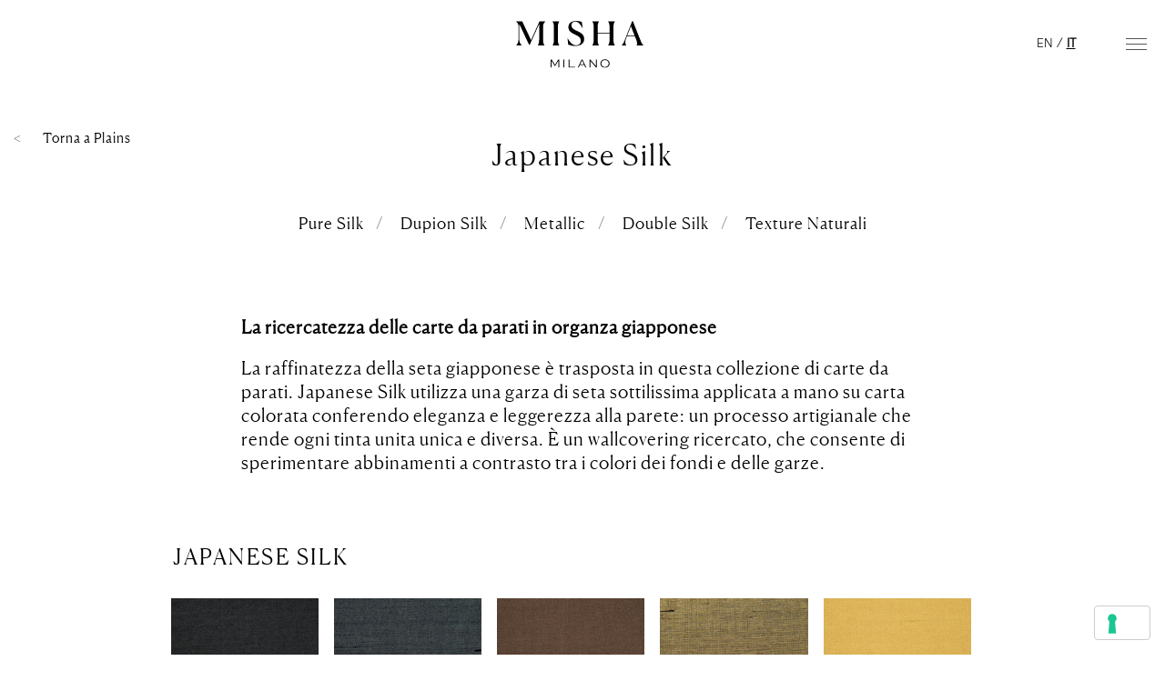

--- FILE ---
content_type: text/html; charset=UTF-8
request_url: https://www.mishawallcoverings.com/it/collezioni/tinte-unite/japanese-silk/
body_size: 13735
content:
<!DOCTYPE html>
<html lang="it-IT">
<head>
  
  <meta charset="utf-8">
  <meta http-equiv="X-UA-Compatible" content="IE=edge">
  <meta charset="UTF-8">
  <meta name="viewport" content="width=device-width, initial-scale=1, maximum-scale=1, user-scalable=0">
  <link rel="profile" href="http://gmpg.org/xfn/11">
  <link rel="pingback" href="https://www.mishawallcoverings.com/wp/xmlrpc.php">
      
  <meta name='robots' content='index, follow, max-image-preview:large, max-snippet:-1, max-video-preview:-1' />
<link rel="alternate" href="https://www.mishawallcoverings.com/collections/plains/japanese-silk/" hreflang="x-default" />
<link rel="alternate" hreflang="en" href="https://www.mishawallcoverings.com/collections/plains/japanese-silk/" />
<link rel="alternate" hreflang="it" href="https://www.mishawallcoverings.com/it/collezioni/tinte-unite/japanese-silk/" />
<link rel="alternate" hreflang="x-default" href="https://www.mishawallcoverings.com/collections/plains/japanese-silk/" />

<!-- Google Tag Manager for WordPress by gtm4wp.com -->
<script data-cfasync="false" data-pagespeed-no-defer>
	var gtm4wp_datalayer_name = "dataLayer";
	var dataLayer = dataLayer || [];
</script>
<!-- End Google Tag Manager for WordPress by gtm4wp.com -->
	<!-- This site is optimized with the Yoast SEO plugin v22.4 - https://yoast.com/wordpress/plugins/seo/ -->
	<title>La Seta Giapponese nei Tessuti da Parati &#8226; Misha</title>
	<meta name="description" content="La raffinatezza delle sete del Sol Levante conferisce eleganza e leggerezza alle pareti tessute. Immergiti nel wallcovering esclusivo della seta giapponese." />
	<link rel="canonical" href="https://www.mishawallcoverings.com/it/collezioni/tinte-unite/japanese-silk/" />
	<meta property="og:locale" content="it_IT" />
	<meta property="og:type" content="article" />
	<meta property="og:title" content="La Seta Giapponese nei Tessuti da Parati &#8226; Misha" />
	<meta property="og:description" content="La raffinatezza delle sete del Sol Levante conferisce eleganza e leggerezza alle pareti tessute. Immergiti nel wallcovering esclusivo della seta giapponese." />
	<meta property="og:url" content="https://www.mishawallcoverings.com/it/collezioni/tinte-unite/japanese-silk/" />
	<meta property="og:site_name" content="Misha" />
	<meta name="twitter:card" content="summary_large_image" />
	<script type="application/ld+json" class="yoast-schema-graph">{"@context":"https://schema.org","@graph":[{"@type":"CollectionPage","@id":"https://www.mishawallcoverings.com/it/collezioni/tinte-unite/japanese-silk/","url":"https://www.mishawallcoverings.com/it/collezioni/tinte-unite/japanese-silk/","name":"La Seta Giapponese nei Tessuti da Parati &#8226; Misha","isPartOf":{"@id":"https://www.mishawallcoverings.com/it/#website"},"description":"La raffinatezza delle sete del Sol Levante conferisce eleganza e leggerezza alle pareti tessute. Immergiti nel wallcovering esclusivo della seta giapponese.","breadcrumb":{"@id":"https://www.mishawallcoverings.com/it/collezioni/tinte-unite/japanese-silk/#breadcrumb"},"inLanguage":"it-IT"},{"@type":"BreadcrumbList","@id":"https://www.mishawallcoverings.com/it/collezioni/tinte-unite/japanese-silk/#breadcrumb","itemListElement":[{"@type":"ListItem","position":1,"name":"Home","item":"https://www.mishawallcoverings.com/it/"},{"@type":"ListItem","position":2,"name":"Misha Collections","item":"https://www.mishawallcoverings.com/it/collezioni/"},{"@type":"ListItem","position":3,"name":"Plains","item":"https://www.mishawallcoverings.com/it/collezioni/tinte-unite/"},{"@type":"ListItem","position":4,"name":"Japanese Silk"}]},{"@type":"WebSite","@id":"https://www.mishawallcoverings.com/it/#website","url":"https://www.mishawallcoverings.com/it/","name":"Misha","description":"wallcoverings","potentialAction":[{"@type":"SearchAction","target":{"@type":"EntryPoint","urlTemplate":"https://www.mishawallcoverings.com/it/?s={search_term_string}"},"query-input":"required name=search_term_string"}],"inLanguage":"it-IT"}]}</script>
	<!-- / Yoast SEO plugin. -->


<link rel='dns-prefetch' href='//cdn.iubenda.com' />
<link rel='dns-prefetch' href='//js-eu1.hs-scripts.com' />
<link rel='dns-prefetch' href='//maps.googleapis.com' />
<link rel="alternate" type="application/rss+xml" title="Misha &raquo; Feed" href="https://www.mishawallcoverings.com/it/feed/" />
<link rel="alternate" type="application/rss+xml" title="Misha &raquo; Feed dei commenti" href="https://www.mishawallcoverings.com/it/comments/feed/" />
<link rel="alternate" type="application/rss+xml" title="Feed Misha &raquo; Japanese Silk Product category" href="https://www.mishawallcoverings.com/it/collezioni/tinte-unite/japanese-silk/feed/" />
<script type="text/javascript">
/* <![CDATA[ */
window._wpemojiSettings = {"baseUrl":"https:\/\/s.w.org\/images\/core\/emoji\/15.0.3\/72x72\/","ext":".png","svgUrl":"https:\/\/s.w.org\/images\/core\/emoji\/15.0.3\/svg\/","svgExt":".svg","source":{"concatemoji":"https:\/\/www.mishawallcoverings.com\/wp\/wp-includes\/js\/wp-emoji-release.min.js?ver=6.5.2"}};
/*! This file is auto-generated */
!function(i,n){var o,s,e;function c(e){try{var t={supportTests:e,timestamp:(new Date).valueOf()};sessionStorage.setItem(o,JSON.stringify(t))}catch(e){}}function p(e,t,n){e.clearRect(0,0,e.canvas.width,e.canvas.height),e.fillText(t,0,0);var t=new Uint32Array(e.getImageData(0,0,e.canvas.width,e.canvas.height).data),r=(e.clearRect(0,0,e.canvas.width,e.canvas.height),e.fillText(n,0,0),new Uint32Array(e.getImageData(0,0,e.canvas.width,e.canvas.height).data));return t.every(function(e,t){return e===r[t]})}function u(e,t,n){switch(t){case"flag":return n(e,"\ud83c\udff3\ufe0f\u200d\u26a7\ufe0f","\ud83c\udff3\ufe0f\u200b\u26a7\ufe0f")?!1:!n(e,"\ud83c\uddfa\ud83c\uddf3","\ud83c\uddfa\u200b\ud83c\uddf3")&&!n(e,"\ud83c\udff4\udb40\udc67\udb40\udc62\udb40\udc65\udb40\udc6e\udb40\udc67\udb40\udc7f","\ud83c\udff4\u200b\udb40\udc67\u200b\udb40\udc62\u200b\udb40\udc65\u200b\udb40\udc6e\u200b\udb40\udc67\u200b\udb40\udc7f");case"emoji":return!n(e,"\ud83d\udc26\u200d\u2b1b","\ud83d\udc26\u200b\u2b1b")}return!1}function f(e,t,n){var r="undefined"!=typeof WorkerGlobalScope&&self instanceof WorkerGlobalScope?new OffscreenCanvas(300,150):i.createElement("canvas"),a=r.getContext("2d",{willReadFrequently:!0}),o=(a.textBaseline="top",a.font="600 32px Arial",{});return e.forEach(function(e){o[e]=t(a,e,n)}),o}function t(e){var t=i.createElement("script");t.src=e,t.defer=!0,i.head.appendChild(t)}"undefined"!=typeof Promise&&(o="wpEmojiSettingsSupports",s=["flag","emoji"],n.supports={everything:!0,everythingExceptFlag:!0},e=new Promise(function(e){i.addEventListener("DOMContentLoaded",e,{once:!0})}),new Promise(function(t){var n=function(){try{var e=JSON.parse(sessionStorage.getItem(o));if("object"==typeof e&&"number"==typeof e.timestamp&&(new Date).valueOf()<e.timestamp+604800&&"object"==typeof e.supportTests)return e.supportTests}catch(e){}return null}();if(!n){if("undefined"!=typeof Worker&&"undefined"!=typeof OffscreenCanvas&&"undefined"!=typeof URL&&URL.createObjectURL&&"undefined"!=typeof Blob)try{var e="postMessage("+f.toString()+"("+[JSON.stringify(s),u.toString(),p.toString()].join(",")+"));",r=new Blob([e],{type:"text/javascript"}),a=new Worker(URL.createObjectURL(r),{name:"wpTestEmojiSupports"});return void(a.onmessage=function(e){c(n=e.data),a.terminate(),t(n)})}catch(e){}c(n=f(s,u,p))}t(n)}).then(function(e){for(var t in e)n.supports[t]=e[t],n.supports.everything=n.supports.everything&&n.supports[t],"flag"!==t&&(n.supports.everythingExceptFlag=n.supports.everythingExceptFlag&&n.supports[t]);n.supports.everythingExceptFlag=n.supports.everythingExceptFlag&&!n.supports.flag,n.DOMReady=!1,n.readyCallback=function(){n.DOMReady=!0}}).then(function(){return e}).then(function(){var e;n.supports.everything||(n.readyCallback(),(e=n.source||{}).concatemoji?t(e.concatemoji):e.wpemoji&&e.twemoji&&(t(e.twemoji),t(e.wpemoji)))}))}((window,document),window._wpemojiSettings);
/* ]]> */
</script>
<style id='wp-emoji-styles-inline-css' type='text/css'>

	img.wp-smiley, img.emoji {
		display: inline !important;
		border: none !important;
		box-shadow: none !important;
		height: 1em !important;
		width: 1em !important;
		margin: 0 0.07em !important;
		vertical-align: -0.1em !important;
		background: none !important;
		padding: 0 !important;
	}
</style>
<link rel='stylesheet' id='wp-block-library-css' href='https://www.mishawallcoverings.com/wp/wp-includes/css/dist/block-library/style.min.css?ver=6.5.2' type='text/css' media='all' />
<style id='classic-theme-styles-inline-css' type='text/css'>
/*! This file is auto-generated */
.wp-block-button__link{color:#fff;background-color:#32373c;border-radius:9999px;box-shadow:none;text-decoration:none;padding:calc(.667em + 2px) calc(1.333em + 2px);font-size:1.125em}.wp-block-file__button{background:#32373c;color:#fff;text-decoration:none}
</style>
<style id='global-styles-inline-css' type='text/css'>
body{--wp--preset--color--black: #000000;--wp--preset--color--cyan-bluish-gray: #abb8c3;--wp--preset--color--white: #ffffff;--wp--preset--color--pale-pink: #f78da7;--wp--preset--color--vivid-red: #cf2e2e;--wp--preset--color--luminous-vivid-orange: #ff6900;--wp--preset--color--luminous-vivid-amber: #fcb900;--wp--preset--color--light-green-cyan: #7bdcb5;--wp--preset--color--vivid-green-cyan: #00d084;--wp--preset--color--pale-cyan-blue: #8ed1fc;--wp--preset--color--vivid-cyan-blue: #0693e3;--wp--preset--color--vivid-purple: #9b51e0;--wp--preset--gradient--vivid-cyan-blue-to-vivid-purple: linear-gradient(135deg,rgba(6,147,227,1) 0%,rgb(155,81,224) 100%);--wp--preset--gradient--light-green-cyan-to-vivid-green-cyan: linear-gradient(135deg,rgb(122,220,180) 0%,rgb(0,208,130) 100%);--wp--preset--gradient--luminous-vivid-amber-to-luminous-vivid-orange: linear-gradient(135deg,rgba(252,185,0,1) 0%,rgba(255,105,0,1) 100%);--wp--preset--gradient--luminous-vivid-orange-to-vivid-red: linear-gradient(135deg,rgba(255,105,0,1) 0%,rgb(207,46,46) 100%);--wp--preset--gradient--very-light-gray-to-cyan-bluish-gray: linear-gradient(135deg,rgb(238,238,238) 0%,rgb(169,184,195) 100%);--wp--preset--gradient--cool-to-warm-spectrum: linear-gradient(135deg,rgb(74,234,220) 0%,rgb(151,120,209) 20%,rgb(207,42,186) 40%,rgb(238,44,130) 60%,rgb(251,105,98) 80%,rgb(254,248,76) 100%);--wp--preset--gradient--blush-light-purple: linear-gradient(135deg,rgb(255,206,236) 0%,rgb(152,150,240) 100%);--wp--preset--gradient--blush-bordeaux: linear-gradient(135deg,rgb(254,205,165) 0%,rgb(254,45,45) 50%,rgb(107,0,62) 100%);--wp--preset--gradient--luminous-dusk: linear-gradient(135deg,rgb(255,203,112) 0%,rgb(199,81,192) 50%,rgb(65,88,208) 100%);--wp--preset--gradient--pale-ocean: linear-gradient(135deg,rgb(255,245,203) 0%,rgb(182,227,212) 50%,rgb(51,167,181) 100%);--wp--preset--gradient--electric-grass: linear-gradient(135deg,rgb(202,248,128) 0%,rgb(113,206,126) 100%);--wp--preset--gradient--midnight: linear-gradient(135deg,rgb(2,3,129) 0%,rgb(40,116,252) 100%);--wp--preset--font-size--small: 13px;--wp--preset--font-size--medium: 20px;--wp--preset--font-size--large: 36px;--wp--preset--font-size--x-large: 42px;--wp--preset--spacing--20: 0.44rem;--wp--preset--spacing--30: 0.67rem;--wp--preset--spacing--40: 1rem;--wp--preset--spacing--50: 1.5rem;--wp--preset--spacing--60: 2.25rem;--wp--preset--spacing--70: 3.38rem;--wp--preset--spacing--80: 5.06rem;--wp--preset--shadow--natural: 6px 6px 9px rgba(0, 0, 0, 0.2);--wp--preset--shadow--deep: 12px 12px 50px rgba(0, 0, 0, 0.4);--wp--preset--shadow--sharp: 6px 6px 0px rgba(0, 0, 0, 0.2);--wp--preset--shadow--outlined: 6px 6px 0px -3px rgba(255, 255, 255, 1), 6px 6px rgba(0, 0, 0, 1);--wp--preset--shadow--crisp: 6px 6px 0px rgba(0, 0, 0, 1);}:where(.is-layout-flex){gap: 0.5em;}:where(.is-layout-grid){gap: 0.5em;}body .is-layout-flow > .alignleft{float: left;margin-inline-start: 0;margin-inline-end: 2em;}body .is-layout-flow > .alignright{float: right;margin-inline-start: 2em;margin-inline-end: 0;}body .is-layout-flow > .aligncenter{margin-left: auto !important;margin-right: auto !important;}body .is-layout-constrained > .alignleft{float: left;margin-inline-start: 0;margin-inline-end: 2em;}body .is-layout-constrained > .alignright{float: right;margin-inline-start: 2em;margin-inline-end: 0;}body .is-layout-constrained > .aligncenter{margin-left: auto !important;margin-right: auto !important;}body .is-layout-constrained > :where(:not(.alignleft):not(.alignright):not(.alignfull)){max-width: var(--wp--style--global--content-size);margin-left: auto !important;margin-right: auto !important;}body .is-layout-constrained > .alignwide{max-width: var(--wp--style--global--wide-size);}body .is-layout-flex{display: flex;}body .is-layout-flex{flex-wrap: wrap;align-items: center;}body .is-layout-flex > *{margin: 0;}body .is-layout-grid{display: grid;}body .is-layout-grid > *{margin: 0;}:where(.wp-block-columns.is-layout-flex){gap: 2em;}:where(.wp-block-columns.is-layout-grid){gap: 2em;}:where(.wp-block-post-template.is-layout-flex){gap: 1.25em;}:where(.wp-block-post-template.is-layout-grid){gap: 1.25em;}.has-black-color{color: var(--wp--preset--color--black) !important;}.has-cyan-bluish-gray-color{color: var(--wp--preset--color--cyan-bluish-gray) !important;}.has-white-color{color: var(--wp--preset--color--white) !important;}.has-pale-pink-color{color: var(--wp--preset--color--pale-pink) !important;}.has-vivid-red-color{color: var(--wp--preset--color--vivid-red) !important;}.has-luminous-vivid-orange-color{color: var(--wp--preset--color--luminous-vivid-orange) !important;}.has-luminous-vivid-amber-color{color: var(--wp--preset--color--luminous-vivid-amber) !important;}.has-light-green-cyan-color{color: var(--wp--preset--color--light-green-cyan) !important;}.has-vivid-green-cyan-color{color: var(--wp--preset--color--vivid-green-cyan) !important;}.has-pale-cyan-blue-color{color: var(--wp--preset--color--pale-cyan-blue) !important;}.has-vivid-cyan-blue-color{color: var(--wp--preset--color--vivid-cyan-blue) !important;}.has-vivid-purple-color{color: var(--wp--preset--color--vivid-purple) !important;}.has-black-background-color{background-color: var(--wp--preset--color--black) !important;}.has-cyan-bluish-gray-background-color{background-color: var(--wp--preset--color--cyan-bluish-gray) !important;}.has-white-background-color{background-color: var(--wp--preset--color--white) !important;}.has-pale-pink-background-color{background-color: var(--wp--preset--color--pale-pink) !important;}.has-vivid-red-background-color{background-color: var(--wp--preset--color--vivid-red) !important;}.has-luminous-vivid-orange-background-color{background-color: var(--wp--preset--color--luminous-vivid-orange) !important;}.has-luminous-vivid-amber-background-color{background-color: var(--wp--preset--color--luminous-vivid-amber) !important;}.has-light-green-cyan-background-color{background-color: var(--wp--preset--color--light-green-cyan) !important;}.has-vivid-green-cyan-background-color{background-color: var(--wp--preset--color--vivid-green-cyan) !important;}.has-pale-cyan-blue-background-color{background-color: var(--wp--preset--color--pale-cyan-blue) !important;}.has-vivid-cyan-blue-background-color{background-color: var(--wp--preset--color--vivid-cyan-blue) !important;}.has-vivid-purple-background-color{background-color: var(--wp--preset--color--vivid-purple) !important;}.has-black-border-color{border-color: var(--wp--preset--color--black) !important;}.has-cyan-bluish-gray-border-color{border-color: var(--wp--preset--color--cyan-bluish-gray) !important;}.has-white-border-color{border-color: var(--wp--preset--color--white) !important;}.has-pale-pink-border-color{border-color: var(--wp--preset--color--pale-pink) !important;}.has-vivid-red-border-color{border-color: var(--wp--preset--color--vivid-red) !important;}.has-luminous-vivid-orange-border-color{border-color: var(--wp--preset--color--luminous-vivid-orange) !important;}.has-luminous-vivid-amber-border-color{border-color: var(--wp--preset--color--luminous-vivid-amber) !important;}.has-light-green-cyan-border-color{border-color: var(--wp--preset--color--light-green-cyan) !important;}.has-vivid-green-cyan-border-color{border-color: var(--wp--preset--color--vivid-green-cyan) !important;}.has-pale-cyan-blue-border-color{border-color: var(--wp--preset--color--pale-cyan-blue) !important;}.has-vivid-cyan-blue-border-color{border-color: var(--wp--preset--color--vivid-cyan-blue) !important;}.has-vivid-purple-border-color{border-color: var(--wp--preset--color--vivid-purple) !important;}.has-vivid-cyan-blue-to-vivid-purple-gradient-background{background: var(--wp--preset--gradient--vivid-cyan-blue-to-vivid-purple) !important;}.has-light-green-cyan-to-vivid-green-cyan-gradient-background{background: var(--wp--preset--gradient--light-green-cyan-to-vivid-green-cyan) !important;}.has-luminous-vivid-amber-to-luminous-vivid-orange-gradient-background{background: var(--wp--preset--gradient--luminous-vivid-amber-to-luminous-vivid-orange) !important;}.has-luminous-vivid-orange-to-vivid-red-gradient-background{background: var(--wp--preset--gradient--luminous-vivid-orange-to-vivid-red) !important;}.has-very-light-gray-to-cyan-bluish-gray-gradient-background{background: var(--wp--preset--gradient--very-light-gray-to-cyan-bluish-gray) !important;}.has-cool-to-warm-spectrum-gradient-background{background: var(--wp--preset--gradient--cool-to-warm-spectrum) !important;}.has-blush-light-purple-gradient-background{background: var(--wp--preset--gradient--blush-light-purple) !important;}.has-blush-bordeaux-gradient-background{background: var(--wp--preset--gradient--blush-bordeaux) !important;}.has-luminous-dusk-gradient-background{background: var(--wp--preset--gradient--luminous-dusk) !important;}.has-pale-ocean-gradient-background{background: var(--wp--preset--gradient--pale-ocean) !important;}.has-electric-grass-gradient-background{background: var(--wp--preset--gradient--electric-grass) !important;}.has-midnight-gradient-background{background: var(--wp--preset--gradient--midnight) !important;}.has-small-font-size{font-size: var(--wp--preset--font-size--small) !important;}.has-medium-font-size{font-size: var(--wp--preset--font-size--medium) !important;}.has-large-font-size{font-size: var(--wp--preset--font-size--large) !important;}.has-x-large-font-size{font-size: var(--wp--preset--font-size--x-large) !important;}
.wp-block-navigation a:where(:not(.wp-element-button)){color: inherit;}
:where(.wp-block-post-template.is-layout-flex){gap: 1.25em;}:where(.wp-block-post-template.is-layout-grid){gap: 1.25em;}
:where(.wp-block-columns.is-layout-flex){gap: 2em;}:where(.wp-block-columns.is-layout-grid){gap: 2em;}
.wp-block-pullquote{font-size: 1.5em;line-height: 1.6;}
</style>
<link rel='stylesheet' id='wpml-blocks-css' href='https://www.mishawallcoverings.com/app/plugins/sitepress-multilingual-cms/dist/css/blocks/styles.css?ver=4.6.10' type='text/css' media='all' />
<link rel='stylesheet' id='wp-pagenavi-css' href='https://www.mishawallcoverings.com/app/plugins/wp-pagenavi/pagenavi-css.css?ver=2.70' type='text/css' media='all' />
<link rel='stylesheet' id='main-css' href='https://www.mishawallcoverings.com/app/themes/misha_theme-main/dist/css/styles.min.css?ver=6.5.2' type='text/css' media='all' />
<link rel='stylesheet' id='vendor-css' href='https://www.mishawallcoverings.com/app/themes/misha_theme-main/dist/css/vendor.min.css?ver=6.5.2' type='text/css' media='all' />
<link rel='stylesheet' id='style-css' href='https://www.mishawallcoverings.com/app/themes/misha_theme-main/style.css?ver=6.5.2' type='text/css' media='all' />
<link rel='stylesheet' id='app-css' href='https://www.mishawallcoverings.com/app/themes/misha_theme-main/app.css?ver=1.1.1' type='text/css' media='all' />

<script  type="text/javascript" class=" _iub_cs_skip" type="text/javascript" id="iubenda-head-inline-scripts-0">
/* <![CDATA[ */

var _iub = _iub || [];
_iub.csConfiguration = {"enableCcpa":true,"countryDetection":true,"floatingPreferencesButtonIcon":true,"consentOnScroll":false,"perPurposeConsent":true,"enableCMP":true,"googleAdditionalConsentMode":true,"ccpaAcknowledgeOnDisplay":true,"lang":"it","siteId":2141535,"floatingPreferencesButtonColor":"#ffffff","floatingPreferencesButtonCaptionColor":"#ffffff","cookiePolicyId":57494848, "banner":{ "acceptButtonDisplay":true,"customizeButtonDisplay":true,"acceptButtonColor":"#000000","acceptButtonCaptionColor":"white","customizeButtonColor":"#212121","customizeButtonCaptionColor":"white","rejectButtonDisplay":true,"rejectButtonColor":"#fbf4ed","rejectButtonCaptionColor":"#000000","position":"float-bottom-center","textColor":"#000000","backgroundColor":"#fbf4ed" }};
/* ]]> */
</script>
<script  type="text/javascript" class=" _iub_cs_skip" type="text/javascript" src="//cdn.iubenda.com/cs/tcf/stub-v2.js?ver=3.10.2" id="iubenda-head-scripts-0-js"></script>
<script  type="text/javascript" class=" _iub_cs_skip" type="text/javascript" src="//cdn.iubenda.com/cs/ccpa/stub.js?ver=3.10.2" id="iubenda-head-scripts-1-js"></script>
<script  type="text/javascript" charset="UTF-8" async="" class=" _iub_cs_skip" type="text/javascript" src="//cdn.iubenda.com/cs/iubenda_cs.js?ver=3.10.2" id="iubenda-head-scripts-2-js"></script>
<script type="text/javascript" src="https://www.mishawallcoverings.com/wp/wp-includes/js/jquery/jquery.min.js?ver=3.7.1" id="jquery-core-js"></script>
<script type="text/javascript" src="https://www.mishawallcoverings.com/wp/wp-includes/js/jquery/jquery-migrate.min.js?ver=3.4.1" id="jquery-migrate-js"></script>
<link rel="https://api.w.org/" href="https://www.mishawallcoverings.com/it/wp-json/" /><link rel="EditURI" type="application/rsd+xml" title="RSD" href="https://www.mishawallcoverings.com/wp/xmlrpc.php?rsd" />
<meta name="generator" content="WordPress 6.5.2" />
<meta name="generator" content="WPML ver:4.6.10 stt:1,27;" />
			<!-- DO NOT COPY THIS SNIPPET! Start of Page Analytics Tracking for HubSpot WordPress plugin v11.0.32-->
			<script class="hsq-set-content-id" data-content-id="listing-page">
				var _hsq = _hsq || [];
				_hsq.push(["setContentType", "listing-page"]);
			</script>
			<!-- DO NOT COPY THIS SNIPPET! End of Page Analytics Tracking for HubSpot WordPress plugin -->
			
<!-- Google Tag Manager for WordPress by gtm4wp.com -->
<!-- GTM Container placement set to automatic -->
<script data-cfasync="false" data-pagespeed-no-defer type="text/javascript">
	var dataLayer_content = {"pageTitle":"La Seta Giapponese nei Tessuti da Parati &#8226; Misha","pagePostType":false,"pagePostType2":"tax-","pageCategory":[]};
	dataLayer.push( dataLayer_content );
</script>
<script data-cfasync="false">
(function(w,d,s,l,i){w[l]=w[l]||[];w[l].push({'gtm.start':
new Date().getTime(),event:'gtm.js'});var f=d.getElementsByTagName(s)[0],
j=d.createElement(s),dl=l!='dataLayer'?'&l='+l:'';j.async=true;j.src=
'//www.googletagmanager.com/gtm.js?id='+i+dl;f.parentNode.insertBefore(j,f);
})(window,document,'script','dataLayer','GTM-N4C8NZW');
</script>
<!-- End Google Tag Manager for WordPress by gtm4wp.com --><style type="text/css">.recentcomments a{display:inline !important;padding:0 !important;margin:0 !important;}</style><link rel="icon" href="https://www.mishawallcoverings.com/app/uploads/2019/04/cropped-icon-32x32.jpg" sizes="32x32" />
<link rel="icon" href="https://www.mishawallcoverings.com/app/uploads/2019/04/cropped-icon-192x192.jpg" sizes="192x192" />
<link rel="apple-touch-icon" href="https://www.mishawallcoverings.com/app/uploads/2019/04/cropped-icon-180x180.jpg" />
<meta name="msapplication-TileImage" content="https://www.mishawallcoverings.com/app/uploads/2019/04/cropped-icon-270x270.jpg" />

  <!-- HTML5 shim and Respond.js for IE8 support of HTML5 elements and media queries -->
  <!-- WARNING: Respond.js doesn't work if you view the page via file:// -->
  <!--[if lt IE 9]>
    <script src="https://oss.maxcdn.com/html5shiv/3.7.2/html5shiv.min.js"></script>
    <script src="https://oss.maxcdn.com/respond/1.4.2/respond.min.js"></script>
  <![endif]-->

  </head>

<body class="archive tax-product_category term-japanese-silk term-48" itemscope="itemscope" itemtype="http://schema.org/WebPage">


<!-- GTM Container placement set to automatic -->
<!-- Google Tag Manager (noscript) -->
				<noscript><iframe src="https://www.googletagmanager.com/ns.html?id=GTM-N4C8NZW" height="0" width="0" style="display:none;visibility:hidden" aria-hidden="true"></iframe></noscript>
<!-- End Google Tag Manager (noscript) -->

  <p id="breadcrumbs" style="display:none"><span><span><a href="https://www.mishawallcoverings.com/it/">Home</a></span> » <span><a href="https://www.mishawallcoverings.com/it/collezioni/">Misha Collections</a></span> » <span><a href="https://www.mishawallcoverings.com/it/collezioni/tinte-unite/">Plains</a></span> » <span class="breadcrumb_last" aria-current="page">Japanese Silk</span></span></p>  
  <div id="main-container"  >

  
<nav id="main-header" role="banner" itemscope="itemscope" itemtype="https://schema.org/WPHeader">
  <div class="container">
    <div class="row">
      <div class="col-sm-2-5">

      </div><!-- /.col -->
      <div class="col-sm-1-5 col-xs-1-2 col-1-1 text-center">
        <a class="logo-header" href="https://www.mishawallcoverings.com/it/">
          <img src='https://www.mishawallcoverings.com/app/themes/misha_theme-main/dist/images/logo_misha.svg' alt='Misha' />        </a>
      </div>
      <div class="col-sm-2-5 col-xs-1-2">
        <!-- <button class="custom-burger menu-toggler" type="button" >
          <span class="line top"></span>
          <span class="line bottom"></span>
        </button> -->
        <button class="hamburger hamburger--collapse collapsed menu-toggler" type="button" >
          <span class="hamburger-box">
            <span class="hamburger-inner"></span>
          </span>
        </button>
        <div class="lang-wrapper"><a href="https://www.mishawallcoverings.com/collections/plains/japanese-silk/">en</a> / <div class="current">it</div></div>      </div><!-- /.col -->
    </div><!-- /.row -->
  </div><!-- /.container_class -->
</nav>

<div class="overlay" id="menu-overlay" role="navigation" itemscope="itemscope" itemtype="https://schema.org/SiteNavigationElement">
  <div class="inner-overlay">
    <button class="hamburger hamburger--collapse collapsed menu-toggler" type="button" >
      <span class="hamburger-box">
        <span class="hamburger-inner"></span>
      </span>
    </button>
    <!-- <button class="custom-burger menu-toggler" type="button" >
      <span class="line top"></span>
      <span class="line bottom"></span>
    </button> -->
    <div class="menu-overlay-menu-it-container"><ul id="main-menu" class="dropmenu"><li itemprop="name" id="menu-item-904" class="menu-item menu-item-type-post_type menu-item-object-page menu-item-home menu-item-904"><a href="https://www.mishawallcoverings.com/it/" itemprop="url">Home</a></li>
<li itemprop="name" id="menu-item-7589" class="menu-item menu-item-type-custom menu-item-object-custom menu-item-has-children menu-item-7589"><a itemprop="url">Tessuti da parati</a>
<ul class="sub-menu">
	<li itemprop="name" id="menu-item-7418" class="menu-item menu-item-type-taxonomy menu-item-object-product_category current-product_category-ancestor menu-item-7418"><a href="https://www.mishawallcoverings.com/it/collezioni/" itemprop="url">Collezioni</a></li>
	<li itemprop="name" id="menu-item-7413" class="menu-item menu-item-type-taxonomy menu-item-object-product_category menu-item-7413"><a href="https://www.mishawallcoverings.com/it/collezioni/china-classic-it/" itemprop="url">China Classic</a></li>
	<li itemprop="name" id="menu-item-7414" class="menu-item menu-item-type-taxonomy menu-item-object-product_category menu-item-7414"><a href="https://www.mishawallcoverings.com/it/collezioni/asia-it/" itemprop="url">Asia</a></li>
	<li itemprop="name" id="menu-item-9326" class="menu-item menu-item-type-custom menu-item-object-custom menu-item-9326"><a href="https://www.mishawallcoverings.com/it/collezioni/tour-des-voyages/hand-painted-it/" itemprop="url">Tour des Voyages</a></li>
	<li itemprop="name" id="menu-item-7416" class="menu-item menu-item-type-taxonomy menu-item-object-product_category current-product_category-ancestor menu-item-7416"><a href="https://www.mishawallcoverings.com/it/collezioni/tinte-unite/" itemprop="url">Plains</a></li>
</ul>
</li>
<li itemprop="name" id="menu-item-7590" class="menu-item menu-item-type-custom menu-item-object-custom menu-item-has-children menu-item-7590"><a itemprop="url">Signature Collection</a>
<ul class="sub-menu">
	<li itemprop="name" id="menu-item-7412" class="menu-item menu-item-type-post_type menu-item-object-page menu-item-7412"><a href="https://www.mishawallcoverings.com/it/esotismi/" itemprop="url">Esotismi</a></li>
	<li itemprop="name" id="menu-item-9733" class="menu-item menu-item-type-post_type menu-item-object-page menu-item-9733"><a href="https://www.mishawallcoverings.com/it/nuova-pompei/" itemprop="url">Nuova Pompei</a></li>
</ul>
</li>
<li itemprop="name" id="menu-item-7419" class="menu-item menu-item-type-custom menu-item-object-custom menu-item-has-children menu-item-7419"><a itemprop="url">Progetti</a>
<ul class="sub-menu">
	<li itemprop="name" id="menu-item-7421" class="menu-item menu-item-type-post_type menu-item-object-page menu-item-7421"><a href="https://www.mishawallcoverings.com/it/collaborazioni/" itemprop="url">Collaborazioni</a></li>
	<li itemprop="name" id="menu-item-918" class="menu-item menu-item-type-post_type menu-item-object-page menu-item-918"><a href="https://www.mishawallcoverings.com/it/interni-su-misura/" itemprop="url">Interni Su misura</a></li>
	<li itemprop="name" id="menu-item-9106" class="menu-item menu-item-type-post_type menu-item-object-page menu-item-9106"><a href="https://www.mishawallcoverings.com/it/i-nostri-preferiti/" itemprop="url">I nostri preferiti</a></li>
</ul>
</li>
<li itemprop="name" id="menu-item-7420" class="menu-item menu-item-type-custom menu-item-object-custom menu-item-has-children menu-item-7420"><a itemprop="url">Il nostro mondo</a>
<ul class="sub-menu">
	<li itemprop="name" id="menu-item-919" class="menu-item menu-item-type-post_type menu-item-object-page menu-item-919"><a href="https://www.mishawallcoverings.com/it/chi-siamo/" itemprop="url">Chi siamo</a></li>
	<li itemprop="name" id="menu-item-909" class="menu-item menu-item-type-post_type menu-item-object-page menu-item-909"><a href="https://www.mishawallcoverings.com/it/savoir-faire/" itemprop="url">Savoir Faire</a></li>
	<li itemprop="name" id="menu-item-914" class="menu-item menu-item-type-post_type menu-item-object-page menu-item-914"><a href="https://www.mishawallcoverings.com/it/materiali/" itemprop="url">Materiali</a></li>
</ul>
</li>
<li itemprop="name" id="menu-item-8648" class="menu-item menu-item-type-custom menu-item-object-custom menu-item-has-children menu-item-8648"><a href="https://www.mishawallcoverings.com/journal/" itemprop="url">Journal</a>
<ul class="sub-menu">
	<li itemprop="name" id="menu-item-8651" class="menu-item menu-item-type-custom menu-item-object-custom menu-item-8651"><a href="https://www.mishawallcoverings.com/journal/press/" itemprop="url">Press</a></li>
	<li itemprop="name" id="menu-item-8653" class="menu-item menu-item-type-custom menu-item-object-custom menu-item-8653"><a href="https://www.mishawallcoverings.com/journal/events/" itemprop="url">Events</a></li>
	<li itemprop="name" id="menu-item-8650" class="menu-item menu-item-type-custom menu-item-object-custom menu-item-8650"><a href="https://www.mishawallcoverings.com/journal/news/" itemprop="url">News</a></li>
</ul>
</li>
<li itemprop="name" id="menu-item-7425" class="menu-item menu-item-type-post_type menu-item-object-page menu-item-7425"><a href="https://www.mishawallcoverings.com/it/dove-siamo/" itemprop="url">Dove siamo</a></li>
<li itemprop="name" id="menu-item-912" class="menu-item menu-item-type-post_type menu-item-object-page menu-item-912"><a href="https://www.mishawallcoverings.com/it/contatti/" itemprop="url">Contatti</a></li>
</ul></div>    <div class="socialbar-container">
  <div class="socialbar textual">
    <a href="https://www.facebook.com/mishawallcoverings" target="_blank" title="Facebook" class="facebook">Facebook</a><a href="https://www.linkedin.com/company/misha-wall-coverings/" target="_blank" title="LinkedIn" class="linkedin">LinkedIn</a><a href="https://www.instagram.com/mishawallcoverings/" target="_blank" title="Instagram" class="instagram">Instagram</a><a href="https://www.pinterest.it/mishawallcoverings/" target="_blank" title="Pinterest" class="pinterest">Pinterest</a>  </div><!--socialbar-->
</div><!--socialbar-container-->
    <p style="margin: 50px 0 0 30px;" class="socialbar textual"><a href="https://www.mishawallcoverings.com/newsletter/">Newsletter</a></p>
    <div class="lang-wrapper"><a href="https://www.mishawallcoverings.com/collections/plains/japanese-silk/">en</a> / <div class="current">it</div></div>  </div>
</div>

<div class="container product-category-wrap">
  <!-- * HEADINGS * -->
  <div class="row">
    <div class="col-md-1-5 col-1-1">
      <a class="back-to" href="https://www.mishawallcoverings.com/it/collezioni/tinte-unite/">
        Torna a          <span>Plains</span>      </a>
    </div>
    <div class="col-md-3-5 col-1-1">
      <h3 class="cat-title">Japanese Silk</h3>      <ul class="parent-children-list"><li class="parent-child"><a href="https://www.mishawallcoverings.com/it/collezioni/tinte-unite/pure-silk/">Pure Silk</a></li><li class="parent-child"><a href="https://www.mishawallcoverings.com/it/collezioni/tinte-unite/dupion-silk/">Dupion Silk</a></li><li class="parent-child"><a href="https://www.mishawallcoverings.com/it/collezioni/tinte-unite/metallic/">Metallic</a></li><li class="parent-child"><a href="https://www.mishawallcoverings.com/it/collezioni/tinte-unite/double-silk/">Double Silk</a></li><li class="parent-child"><a href="https://www.mishawallcoverings.com/it/collezioni/tinte-unite/natural-textures/">Texture Naturali</a></li></ul>    </div>
  </div>
  <!-- * PROD CAT DESC * -->
      <div class="row">
      <div class="col-xs-1-5">
      </div>
      <div class="col-xs-3-5 col-1">
        <div class="cat-desc">
          <h1 class="reset-size"><strong>La ricercatezza delle carte da parati in organza giapponese</strong></h1>
<p>La raffinatezza della seta giapponese è trasposta in questa collezione di carte da parati. Japanese Silk utilizza una garza di seta sottilissima applicata a mano su carta colorata conferendo eleganza e leggerezza alla parete: un processo artigianale che rende ogni tinta unita unica e diversa. È un wallcovering ricercato, che consente di sperimentare abbinamenti a contrasto tra i colori dei fondi e delle garze.</p>
        </div>
      </div>
    </div>
  </div>

<!-- *
*
LOOPs
*
* -->
  <!-- * IF IS A SUBCATEGORY * -->
  <div class="collections-loop">
    <div class="container small">
      <div class="row row-padding">
        <div class="col-1-1">
          <h3 class="collection-title" data-title="pure-silk">
            Japanese Silk          </h3>
        </div>
      </div>
      <div class="row row-padding">

                  <div class="col-1-2 col-xs-1-3 col-sm-1-5">
            <article class="colour-teaser post-1370 colour type-colour status-publish            has-post-thumbnail hentry collection-japanese-silk">
              <div class="content">

                                  <figure>
                    <a href="https://www.mishawallcoverings.com/it/color/lamp-black/?collection=japanese-silk" title="Lamp Black">
                      <img class="lazy" src="https://www.mishawallcoverings.com/app/uploads/2019/01/52-lamp-black-japanese-silk-051-colours-plain-wallcoverings-2-300x300.jpg" data-src="https://www.mishawallcoverings.com/app/uploads/2019/01/52-lamp-black-japanese-silk-051-colours-plain-wallcoverings-2-300x300.jpg" data-src-retina="https://www.mishawallcoverings.com/app/uploads/2019/01/52-lamp-black-japanese-silk-051-colours-plain-wallcoverings-2.jpg" alt="Lamp Black" title="Lamp Black" />
                    </a>
                  </figure>
                
                <header>
                  <a href="https://www.mishawallcoverings.com/it/color/lamp-black/?collection=japanese-silk" title="Lamp Black">
                    <div class="prod-code">
                      <div>Lamp Black</div>
                      <div>051</div>
                    </div>
                  </a>
                </header>
              </div>
            </article>
            <!--post-class-->
          </div>
                  <div class="col-1-2 col-xs-1-3 col-sm-1-5">
            <article class="colour-teaser post-1367 colour type-colour status-publish            has-post-thumbnail hentry collection-japanese-silk">
              <div class="content">

                                  <figure>
                    <a href="https://www.mishawallcoverings.com/it/color/dark-slate/?collection=japanese-silk" title="Dark Slate">
                      <img class="lazy" src="https://www.mishawallcoverings.com/app/uploads/2019/01/51-dark-slate-japanese-silk-050-colours-plain-wallcoverings-1-300x300.jpg" data-src="https://www.mishawallcoverings.com/app/uploads/2019/01/51-dark-slate-japanese-silk-050-colours-plain-wallcoverings-1-300x300.jpg" data-src-retina="https://www.mishawallcoverings.com/app/uploads/2019/01/51-dark-slate-japanese-silk-050-colours-plain-wallcoverings-1.jpg" alt="Dark Slate" title="Dark Slate" />
                    </a>
                  </figure>
                
                <header>
                  <a href="https://www.mishawallcoverings.com/it/color/dark-slate/?collection=japanese-silk" title="Dark Slate">
                    <div class="prod-code">
                      <div>Dark Slate</div>
                      <div>050</div>
                    </div>
                  </a>
                </header>
              </div>
            </article>
            <!--post-class-->
          </div>
                  <div class="col-1-2 col-xs-1-3 col-sm-1-5">
            <article class="colour-teaser post-1364 colour type-colour status-publish            has-post-thumbnail hentry collection-japanese-silk">
              <div class="content">

                                  <figure>
                    <a href="https://www.mishawallcoverings.com/it/color/tabacco-leaves/?collection=japanese-silk" title="Tabacco Leaves">
                      <img class="lazy" src="https://www.mishawallcoverings.com/app/uploads/2019/01/50-tabacco-leaves-japanese-silk-048-colours-plain-wallcoverings-3-300x300.jpg" data-src="https://www.mishawallcoverings.com/app/uploads/2019/01/50-tabacco-leaves-japanese-silk-048-colours-plain-wallcoverings-3-300x300.jpg" data-src-retina="https://www.mishawallcoverings.com/app/uploads/2019/01/50-tabacco-leaves-japanese-silk-048-colours-plain-wallcoverings-3.jpg" alt="Tabacco Leaves" title="Tabacco Leaves" />
                    </a>
                  </figure>
                
                <header>
                  <a href="https://www.mishawallcoverings.com/it/color/tabacco-leaves/?collection=japanese-silk" title="Tabacco Leaves">
                    <div class="prod-code">
                      <div>Tabacco Leaves</div>
                      <div>048</div>
                    </div>
                  </a>
                </header>
              </div>
            </article>
            <!--post-class-->
          </div>
                  <div class="col-1-2 col-xs-1-3 col-sm-1-5">
            <article class="colour-teaser post-1361 colour type-colour status-publish            has-post-thumbnail hentry collection-japanese-silk">
              <div class="content">

                                  <figure>
                    <a href="https://www.mishawallcoverings.com/it/color/raku/?collection=japanese-silk" title="Raku">
                      <img class="lazy" src="https://www.mishawallcoverings.com/app/uploads/2019/01/49-raku-japanese-silk-011-colours-plain-wallcoverings-2-300x300.jpg" data-src="https://www.mishawallcoverings.com/app/uploads/2019/01/49-raku-japanese-silk-011-colours-plain-wallcoverings-2-300x300.jpg" data-src-retina="https://www.mishawallcoverings.com/app/uploads/2019/01/49-raku-japanese-silk-011-colours-plain-wallcoverings-2.jpg" alt="Raku" title="Raku" />
                    </a>
                  </figure>
                
                <header>
                  <a href="https://www.mishawallcoverings.com/it/color/raku/?collection=japanese-silk" title="Raku">
                    <div class="prod-code">
                      <div>Raku</div>
                      <div>011</div>
                    </div>
                  </a>
                </header>
              </div>
            </article>
            <!--post-class-->
          </div>
                  <div class="col-1-2 col-xs-1-3 col-sm-1-5">
            <article class="colour-teaser post-1358 colour type-colour status-publish            has-post-thumbnail hentry collection-japanese-silk">
              <div class="content">

                                  <figure>
                    <a href="https://www.mishawallcoverings.com/it/color/golden-age/?collection=japanese-silk" title="Golden Age">
                      <img class="lazy" src="https://www.mishawallcoverings.com/app/uploads/2019/01/48-golden-age-japanese-silk-001-colours-plain-wallcoverings-2-300x300.jpg" data-src="https://www.mishawallcoverings.com/app/uploads/2019/01/48-golden-age-japanese-silk-001-colours-plain-wallcoverings-2-300x300.jpg" data-src-retina="https://www.mishawallcoverings.com/app/uploads/2019/01/48-golden-age-japanese-silk-001-colours-plain-wallcoverings-2.jpg" alt="Golden Age" title="Golden Age" />
                    </a>
                  </figure>
                
                <header>
                  <a href="https://www.mishawallcoverings.com/it/color/golden-age/?collection=japanese-silk" title="Golden Age">
                    <div class="prod-code">
                      <div>Golden Age</div>
                      <div>001</div>
                    </div>
                  </a>
                </header>
              </div>
            </article>
            <!--post-class-->
          </div>
                  <div class="col-1-2 col-xs-1-3 col-sm-1-5">
            <article class="colour-teaser post-1355 colour type-colour status-publish            has-post-thumbnail hentry collection-japanese-silk">
              <div class="content">

                                  <figure>
                    <a href="https://www.mishawallcoverings.com/it/color/overseas/?collection=japanese-silk" title="Overseas">
                      <img class="lazy" src="https://www.mishawallcoverings.com/app/uploads/2019/01/47-overseas-japanese-silk-021-colours-plain-wallcoverings-2-300x300.jpg" data-src="https://www.mishawallcoverings.com/app/uploads/2019/01/47-overseas-japanese-silk-021-colours-plain-wallcoverings-2-300x300.jpg" data-src-retina="https://www.mishawallcoverings.com/app/uploads/2019/01/47-overseas-japanese-silk-021-colours-plain-wallcoverings-2.jpg" alt="Overseas" title="Overseas" />
                    </a>
                  </figure>
                
                <header>
                  <a href="https://www.mishawallcoverings.com/it/color/overseas/?collection=japanese-silk" title="Overseas">
                    <div class="prod-code">
                      <div>Overseas</div>
                      <div>021</div>
                    </div>
                  </a>
                </header>
              </div>
            </article>
            <!--post-class-->
          </div>
                  <div class="col-1-2 col-xs-1-3 col-sm-1-5">
            <article class="colour-teaser post-1352 colour type-colour status-publish            has-post-thumbnail hentry collection-japanese-silk">
              <div class="content">

                                  <figure>
                    <a href="https://www.mishawallcoverings.com/it/color/puddle/?collection=japanese-silk" title="Puddle">
                      <img class="lazy" src="https://www.mishawallcoverings.com/app/uploads/2019/01/46-puddle-japanese-silk-033-colours-plain-wallcoverings-1-300x300.jpg" data-src="https://www.mishawallcoverings.com/app/uploads/2019/01/46-puddle-japanese-silk-033-colours-plain-wallcoverings-1-300x300.jpg" data-src-retina="https://www.mishawallcoverings.com/app/uploads/2019/01/46-puddle-japanese-silk-033-colours-plain-wallcoverings-1.jpg" alt="Puddle" title="Puddle" />
                    </a>
                  </figure>
                
                <header>
                  <a href="https://www.mishawallcoverings.com/it/color/puddle/?collection=japanese-silk" title="Puddle">
                    <div class="prod-code">
                      <div>Puddle</div>
                      <div>033</div>
                    </div>
                  </a>
                </header>
              </div>
            </article>
            <!--post-class-->
          </div>
                  <div class="col-1-2 col-xs-1-3 col-sm-1-5">
            <article class="colour-teaser post-1349 colour type-colour status-publish            has-post-thumbnail hentry collection-japanese-silk">
              <div class="content">

                                  <figure>
                    <a href="https://www.mishawallcoverings.com/it/color/lilac-hazy/?collection=japanese-silk" title="Lilac Hazy">
                      <img class="lazy" src="https://www.mishawallcoverings.com/app/uploads/2019/01/45-lilac-hazy-japanese-silk-007-colours-plain-wallcoverings-3-300x300.jpg" data-src="https://www.mishawallcoverings.com/app/uploads/2019/01/45-lilac-hazy-japanese-silk-007-colours-plain-wallcoverings-3-300x300.jpg" data-src-retina="https://www.mishawallcoverings.com/app/uploads/2019/01/45-lilac-hazy-japanese-silk-007-colours-plain-wallcoverings-3.jpg" alt="Lilac Hazy" title="Lilac Hazy" />
                    </a>
                  </figure>
                
                <header>
                  <a href="https://www.mishawallcoverings.com/it/color/lilac-hazy/?collection=japanese-silk" title="Lilac Hazy">
                    <div class="prod-code">
                      <div>Lilac Hazy</div>
                      <div>007</div>
                    </div>
                  </a>
                </header>
              </div>
            </article>
            <!--post-class-->
          </div>
                  <div class="col-1-2 col-xs-1-3 col-sm-1-5">
            <article class="colour-teaser post-1346 colour type-colour status-publish            has-post-thumbnail hentry collection-japanese-silk">
              <div class="content">

                                  <figure>
                    <a href="https://www.mishawallcoverings.com/it/color/nasu/?collection=japanese-silk" title="Nasu">
                      <img class="lazy" src="https://www.mishawallcoverings.com/app/uploads/2019/01/44-nasu-japanese-silk-019-colours-plain-wallcoverings-3-300x300.jpg" data-src="https://www.mishawallcoverings.com/app/uploads/2019/01/44-nasu-japanese-silk-019-colours-plain-wallcoverings-3-300x300.jpg" data-src-retina="https://www.mishawallcoverings.com/app/uploads/2019/01/44-nasu-japanese-silk-019-colours-plain-wallcoverings-3.jpg" alt="Nasu" title="Nasu" />
                    </a>
                  </figure>
                
                <header>
                  <a href="https://www.mishawallcoverings.com/it/color/nasu/?collection=japanese-silk" title="Nasu">
                    <div class="prod-code">
                      <div>Nasu</div>
                      <div>019</div>
                    </div>
                  </a>
                </header>
              </div>
            </article>
            <!--post-class-->
          </div>
                  <div class="col-1-2 col-xs-1-3 col-sm-1-5">
            <article class="colour-teaser post-1343 colour type-colour status-publish            has-post-thumbnail hentry collection-japanese-silk">
              <div class="content">

                                  <figure>
                    <a href="https://www.mishawallcoverings.com/it/color/plum/?collection=japanese-silk" title="Plum">
                      <img class="lazy" src="https://www.mishawallcoverings.com/app/uploads/2019/01/43-plum-japanese-silk-018-colours-plain-wallcoverings-2-300x300.jpg" data-src="https://www.mishawallcoverings.com/app/uploads/2019/01/43-plum-japanese-silk-018-colours-plain-wallcoverings-2-300x300.jpg" data-src-retina="https://www.mishawallcoverings.com/app/uploads/2019/01/43-plum-japanese-silk-018-colours-plain-wallcoverings-2.jpg" alt="Plum" title="Plum" />
                    </a>
                  </figure>
                
                <header>
                  <a href="https://www.mishawallcoverings.com/it/color/plum/?collection=japanese-silk" title="Plum">
                    <div class="prod-code">
                      <div>Plum</div>
                      <div>018</div>
                    </div>
                  </a>
                </header>
              </div>
            </article>
            <!--post-class-->
          </div>
                  <div class="col-1-2 col-xs-1-3 col-sm-1-5">
            <article class="colour-teaser post-1340 colour type-colour status-publish            has-post-thumbnail hentry collection-japanese-silk">
              <div class="content">

                                  <figure>
                    <a href="https://www.mishawallcoverings.com/it/color/aqua-gray/?collection=japanese-silk" title="Aqua Gray">
                      <img class="lazy" src="https://www.mishawallcoverings.com/app/uploads/2019/01/42-aqua-gray-japanese-silk-015-colours-plain-wallcoverings-1-300x300.jpg" data-src="https://www.mishawallcoverings.com/app/uploads/2019/01/42-aqua-gray-japanese-silk-015-colours-plain-wallcoverings-1-300x300.jpg" data-src-retina="https://www.mishawallcoverings.com/app/uploads/2019/01/42-aqua-gray-japanese-silk-015-colours-plain-wallcoverings-1.jpg" alt="Aqua Gray" title="Aqua Gray" />
                    </a>
                  </figure>
                
                <header>
                  <a href="https://www.mishawallcoverings.com/it/color/aqua-gray/?collection=japanese-silk" title="Aqua Gray">
                    <div class="prod-code">
                      <div>Aqua Gray</div>
                      <div>015</div>
                    </div>
                  </a>
                </header>
              </div>
            </article>
            <!--post-class-->
          </div>
                  <div class="col-1-2 col-xs-1-3 col-sm-1-5">
            <article class="colour-teaser post-1337 colour type-colour status-publish            has-post-thumbnail hentry collection-japanese-silk">
              <div class="content">

                                  <figure>
                    <a href="https://www.mishawallcoverings.com/it/color/pale-aqua/?collection=japanese-silk" title="Pale Aqua">
                      <img class="lazy" src="https://www.mishawallcoverings.com/app/uploads/2019/01/41-pale-aqua-japanese-silk-013-colours-plain-wallcoverings-1-300x300.jpg" data-src="https://www.mishawallcoverings.com/app/uploads/2019/01/41-pale-aqua-japanese-silk-013-colours-plain-wallcoverings-1-300x300.jpg" data-src-retina="https://www.mishawallcoverings.com/app/uploads/2019/01/41-pale-aqua-japanese-silk-013-colours-plain-wallcoverings-1.jpg" alt="Pale Aqua" title="Pale Aqua" />
                    </a>
                  </figure>
                
                <header>
                  <a href="https://www.mishawallcoverings.com/it/color/pale-aqua/?collection=japanese-silk" title="Pale Aqua">
                    <div class="prod-code">
                      <div>Pale Aqua</div>
                      <div>013</div>
                    </div>
                  </a>
                </header>
              </div>
            </article>
            <!--post-class-->
          </div>
                  <div class="col-1-2 col-xs-1-3 col-sm-1-5">
            <article class="colour-teaser post-1334 colour type-colour status-publish            has-post-thumbnail hentry collection-japanese-silk">
              <div class="content">

                                  <figure>
                    <a href="https://www.mishawallcoverings.com/it/color/day-flower/?collection=japanese-silk" title="Day Flower">
                      <img class="lazy" src="https://www.mishawallcoverings.com/app/uploads/2019/01/40-day-flower-japanese-silk-012-colours-plain-wallcoverings-2-300x300.jpg" data-src="https://www.mishawallcoverings.com/app/uploads/2019/01/40-day-flower-japanese-silk-012-colours-plain-wallcoverings-2-300x300.jpg" data-src-retina="https://www.mishawallcoverings.com/app/uploads/2019/01/40-day-flower-japanese-silk-012-colours-plain-wallcoverings-2.jpg" alt="Day Flower" title="Day Flower" />
                    </a>
                  </figure>
                
                <header>
                  <a href="https://www.mishawallcoverings.com/it/color/day-flower/?collection=japanese-silk" title="Day Flower">
                    <div class="prod-code">
                      <div>Day Flower</div>
                      <div>012</div>
                    </div>
                  </a>
                </header>
              </div>
            </article>
            <!--post-class-->
          </div>
                  <div class="col-1-2 col-xs-1-3 col-sm-1-5">
            <article class="colour-teaser post-1331 colour type-colour status-publish            has-post-thumbnail hentry collection-japanese-silk">
              <div class="content">

                                  <figure>
                    <a href="https://www.mishawallcoverings.com/it/color/celadon/?collection=japanese-silk" title="Celadon">
                      <img class="lazy" src="https://www.mishawallcoverings.com/app/uploads/2019/01/39-celadon-japanese-silk-004-colours-plain-wallcoverings-1-300x300.jpg" data-src="https://www.mishawallcoverings.com/app/uploads/2019/01/39-celadon-japanese-silk-004-colours-plain-wallcoverings-1-300x300.jpg" data-src-retina="https://www.mishawallcoverings.com/app/uploads/2019/01/39-celadon-japanese-silk-004-colours-plain-wallcoverings-1.jpg" alt="Celadon" title="Celadon" />
                    </a>
                  </figure>
                
                <header>
                  <a href="https://www.mishawallcoverings.com/it/color/celadon/?collection=japanese-silk" title="Celadon">
                    <div class="prod-code">
                      <div>Celadon</div>
                      <div>004</div>
                    </div>
                  </a>
                </header>
              </div>
            </article>
            <!--post-class-->
          </div>
                  <div class="col-1-2 col-xs-1-3 col-sm-1-5">
            <article class="colour-teaser post-1328 colour type-colour status-publish            has-post-thumbnail hentry collection-japanese-silk">
              <div class="content">

                                  <figure>
                    <a href="https://www.mishawallcoverings.com/it/color/grass/?collection=japanese-silk" title="Grass">
                      <img class="lazy" src="https://www.mishawallcoverings.com/app/uploads/2019/01/38-grass-japanese-silk-036-colours-plain-wallcoverings-2-300x300.jpg" data-src="https://www.mishawallcoverings.com/app/uploads/2019/01/38-grass-japanese-silk-036-colours-plain-wallcoverings-2-300x300.jpg" data-src-retina="https://www.mishawallcoverings.com/app/uploads/2019/01/38-grass-japanese-silk-036-colours-plain-wallcoverings-2.jpg" alt="Grass" title="Grass" />
                    </a>
                  </figure>
                
                <header>
                  <a href="https://www.mishawallcoverings.com/it/color/grass/?collection=japanese-silk" title="Grass">
                    <div class="prod-code">
                      <div>Grass</div>
                      <div>036</div>
                    </div>
                  </a>
                </header>
              </div>
            </article>
            <!--post-class-->
          </div>
                  <div class="col-1-2 col-xs-1-3 col-sm-1-5">
            <article class="colour-teaser post-1325 colour type-colour status-publish            has-post-thumbnail hentry collection-japanese-silk">
              <div class="content">

                                  <figure>
                    <a href="https://www.mishawallcoverings.com/it/color/jade-green/?collection=japanese-silk" title="Jade Green">
                      <img class="lazy" src="https://www.mishawallcoverings.com/app/uploads/2019/01/37-jade-green-japanese-silk-014-colours-plain-wallcoverings-1-300x300.jpg" data-src="https://www.mishawallcoverings.com/app/uploads/2019/01/37-jade-green-japanese-silk-014-colours-plain-wallcoverings-1-300x300.jpg" data-src-retina="https://www.mishawallcoverings.com/app/uploads/2019/01/37-jade-green-japanese-silk-014-colours-plain-wallcoverings-1.jpg" alt="Jade Green" title="Jade Green" />
                    </a>
                  </figure>
                
                <header>
                  <a href="https://www.mishawallcoverings.com/it/color/jade-green/?collection=japanese-silk" title="Jade Green">
                    <div class="prod-code">
                      <div>Jade Green</div>
                      <div>014</div>
                    </div>
                  </a>
                </header>
              </div>
            </article>
            <!--post-class-->
          </div>
                  <div class="col-1-2 col-xs-1-3 col-sm-1-5">
            <article class="colour-teaser post-1322 colour type-colour status-publish            has-post-thumbnail hentry collection-japanese-silk">
              <div class="content">

                                  <figure>
                    <a href="https://www.mishawallcoverings.com/it/color/powder-tea/?collection=japanese-silk" title="Powder Tea">
                      <img class="lazy" src="https://www.mishawallcoverings.com/app/uploads/2019/01/36-powder-tea-japanese-silk-020-colours-plain-wallcoverings-1-300x300.jpg" data-src="https://www.mishawallcoverings.com/app/uploads/2019/01/36-powder-tea-japanese-silk-020-colours-plain-wallcoverings-1-300x300.jpg" data-src-retina="https://www.mishawallcoverings.com/app/uploads/2019/01/36-powder-tea-japanese-silk-020-colours-plain-wallcoverings-1.jpg" alt="Powder Tea" title="Powder Tea" />
                    </a>
                  </figure>
                
                <header>
                  <a href="https://www.mishawallcoverings.com/it/color/powder-tea/?collection=japanese-silk" title="Powder Tea">
                    <div class="prod-code">
                      <div>Powder Tea</div>
                      <div>020</div>
                    </div>
                  </a>
                </header>
              </div>
            </article>
            <!--post-class-->
          </div>
                  <div class="col-1-2 col-xs-1-3 col-sm-1-5">
            <article class="colour-teaser post-1319 colour type-colour status-publish            has-post-thumbnail hentry collection-japanese-silk">
              <div class="content">

                                  <figure>
                    <a href="https://www.mishawallcoverings.com/it/color/fir-green/?collection=japanese-silk" title="Fir Green">
                      <img class="lazy" src="https://www.mishawallcoverings.com/app/uploads/2019/01/35-fir-green-japanese-silk-049-colours-plain-wallcoverings-1-300x300.jpg" data-src="https://www.mishawallcoverings.com/app/uploads/2019/01/35-fir-green-japanese-silk-049-colours-plain-wallcoverings-1-300x300.jpg" data-src-retina="https://www.mishawallcoverings.com/app/uploads/2019/01/35-fir-green-japanese-silk-049-colours-plain-wallcoverings-1.jpg" alt="Fir Green" title="Fir Green" />
                    </a>
                  </figure>
                
                <header>
                  <a href="https://www.mishawallcoverings.com/it/color/fir-green/?collection=japanese-silk" title="Fir Green">
                    <div class="prod-code">
                      <div>Fir Green</div>
                      <div>049</div>
                    </div>
                  </a>
                </header>
              </div>
            </article>
            <!--post-class-->
          </div>
                  <div class="col-1-2 col-xs-1-3 col-sm-1-5">
            <article class="colour-teaser post-1316 colour type-colour status-publish            has-post-thumbnail hentry collection-japanese-silk">
              <div class="content">

                                  <figure>
                    <a href="https://www.mishawallcoverings.com/it/color/sea-weed/?collection=japanese-silk" title="Sea Weed">
                      <img class="lazy" src="https://www.mishawallcoverings.com/app/uploads/2019/01/34-sea-weed-japanese-silk-005-colours-plain-wallcoverings-2-300x300.jpg" data-src="https://www.mishawallcoverings.com/app/uploads/2019/01/34-sea-weed-japanese-silk-005-colours-plain-wallcoverings-2-300x300.jpg" data-src-retina="https://www.mishawallcoverings.com/app/uploads/2019/01/34-sea-weed-japanese-silk-005-colours-plain-wallcoverings-2.jpg" alt="Sea Weed" title="Sea Weed" />
                    </a>
                  </figure>
                
                <header>
                  <a href="https://www.mishawallcoverings.com/it/color/sea-weed/?collection=japanese-silk" title="Sea Weed">
                    <div class="prod-code">
                      <div>Sea Weed</div>
                      <div>005</div>
                    </div>
                  </a>
                </header>
              </div>
            </article>
            <!--post-class-->
          </div>
                  <div class="col-1-2 col-xs-1-3 col-sm-1-5">
            <article class="colour-teaser post-1313 colour type-colour status-publish            has-post-thumbnail hentry collection-japanese-silk">
              <div class="content">

                                  <figure>
                    <a href="https://www.mishawallcoverings.com/it/color/green-duck/?collection=japanese-silk" title="Green Duck">
                      <img class="lazy" src="https://www.mishawallcoverings.com/app/uploads/2019/01/33-green-duck-japanese-silk-035-colours-plain-wallcoverings-1-300x300.jpg" data-src="https://www.mishawallcoverings.com/app/uploads/2019/01/33-green-duck-japanese-silk-035-colours-plain-wallcoverings-1-300x300.jpg" data-src-retina="https://www.mishawallcoverings.com/app/uploads/2019/01/33-green-duck-japanese-silk-035-colours-plain-wallcoverings-1.jpg" alt="Green Duck" title="Green Duck" />
                    </a>
                  </figure>
                
                <header>
                  <a href="https://www.mishawallcoverings.com/it/color/green-duck/?collection=japanese-silk" title="Green Duck">
                    <div class="prod-code">
                      <div>Green Duck</div>
                      <div>035</div>
                    </div>
                  </a>
                </header>
              </div>
            </article>
            <!--post-class-->
          </div>
                  <div class="col-1-2 col-xs-1-3 col-sm-1-5">
            <article class="colour-teaser post-1310 colour type-colour status-publish            has-post-thumbnail hentry collection-japanese-silk">
              <div class="content">

                                  <figure>
                    <a href="https://www.mishawallcoverings.com/it/color/ripple-green/?collection=japanese-silk" title="Ripple Green">
                      <img class="lazy" src="https://www.mishawallcoverings.com/app/uploads/2019/01/32-ripple-green-japanese-silk-037-colours-plain-wallcoverings-1-300x300.jpg" data-src="https://www.mishawallcoverings.com/app/uploads/2019/01/32-ripple-green-japanese-silk-037-colours-plain-wallcoverings-1-300x300.jpg" data-src-retina="https://www.mishawallcoverings.com/app/uploads/2019/01/32-ripple-green-japanese-silk-037-colours-plain-wallcoverings-1.jpg" alt="Ripple Green" title="Ripple Green" />
                    </a>
                  </figure>
                
                <header>
                  <a href="https://www.mishawallcoverings.com/it/color/ripple-green/?collection=japanese-silk" title="Ripple Green">
                    <div class="prod-code">
                      <div>Ripple Green</div>
                      <div>037</div>
                    </div>
                  </a>
                </header>
              </div>
            </article>
            <!--post-class-->
          </div>
                  <div class="col-1-2 col-xs-1-3 col-sm-1-5">
            <article class="colour-teaser post-1307 colour type-colour status-publish            has-post-thumbnail hentry collection-japanese-silk">
              <div class="content">

                                  <figure>
                    <a href="https://www.mishawallcoverings.com/it/color/silver-gray/?collection=japanese-silk" title="Silver Gray">
                      <img class="lazy" src="https://www.mishawallcoverings.com/app/uploads/2019/01/31-silver-gray-japanese-silk-046-colours-plain-wallcoverings-1-300x300.jpg" data-src="https://www.mishawallcoverings.com/app/uploads/2019/01/31-silver-gray-japanese-silk-046-colours-plain-wallcoverings-1-300x300.jpg" data-src-retina="https://www.mishawallcoverings.com/app/uploads/2019/01/31-silver-gray-japanese-silk-046-colours-plain-wallcoverings-1.jpg" alt="Silver Gray" title="Silver Gray" />
                    </a>
                  </figure>
                
                <header>
                  <a href="https://www.mishawallcoverings.com/it/color/silver-gray/?collection=japanese-silk" title="Silver Gray">
                    <div class="prod-code">
                      <div>Silver Gray</div>
                      <div>046</div>
                    </div>
                  </a>
                </header>
              </div>
            </article>
            <!--post-class-->
          </div>
                  <div class="col-1-2 col-xs-1-3 col-sm-1-5">
            <article class="colour-teaser post-1304 colour type-colour status-publish            has-post-thumbnail hentry collection-japanese-silk">
              <div class="content">

                                  <figure>
                    <a href="https://www.mishawallcoverings.com/it/color/acorn/?collection=japanese-silk" title="Acorn">
                      <img class="lazy" src="https://www.mishawallcoverings.com/app/uploads/2019/01/30-acorn-japanese-silk-006-colours-plain-wallcoverings-1-300x300.jpg" data-src="https://www.mishawallcoverings.com/app/uploads/2019/01/30-acorn-japanese-silk-006-colours-plain-wallcoverings-1-300x300.jpg" data-src-retina="https://www.mishawallcoverings.com/app/uploads/2019/01/30-acorn-japanese-silk-006-colours-plain-wallcoverings-1.jpg" alt="Acorn" title="Acorn" />
                    </a>
                  </figure>
                
                <header>
                  <a href="https://www.mishawallcoverings.com/it/color/acorn/?collection=japanese-silk" title="Acorn">
                    <div class="prod-code">
                      <div>Acorn</div>
                      <div>006</div>
                    </div>
                  </a>
                </header>
              </div>
            </article>
            <!--post-class-->
          </div>
                  <div class="col-1-2 col-xs-1-3 col-sm-1-5">
            <article class="colour-teaser post-1301 colour type-colour status-publish            has-post-thumbnail hentry collection-japanese-silk">
              <div class="content">

                                  <figure>
                    <a href="https://www.mishawallcoverings.com/it/color/sappan-wood/?collection=japanese-silk" title="Sappan Wood">
                      <img class="lazy" src="https://www.mishawallcoverings.com/app/uploads/2019/01/29-sappan-wood-japanese-silk-008-colours-plain-wallcoverings-1-300x300.jpg" data-src="https://www.mishawallcoverings.com/app/uploads/2019/01/29-sappan-wood-japanese-silk-008-colours-plain-wallcoverings-1-300x300.jpg" data-src-retina="https://www.mishawallcoverings.com/app/uploads/2019/01/29-sappan-wood-japanese-silk-008-colours-plain-wallcoverings-1.jpg" alt="Sappan Wood" title="Sappan Wood" />
                    </a>
                  </figure>
                
                <header>
                  <a href="https://www.mishawallcoverings.com/it/color/sappan-wood/?collection=japanese-silk" title="Sappan Wood">
                    <div class="prod-code">
                      <div>Sappan Wood</div>
                      <div>008</div>
                    </div>
                  </a>
                </header>
              </div>
            </article>
            <!--post-class-->
          </div>
                  <div class="col-1-2 col-xs-1-3 col-sm-1-5">
            <article class="colour-teaser post-1298 colour type-colour status-publish            has-post-thumbnail hentry collection-japanese-silk">
              <div class="content">

                                  <figure>
                    <a href="https://www.mishawallcoverings.com/it/color/rain-clouds/?collection=japanese-silk" title="Rain Clouds">
                      <img class="lazy" src="https://www.mishawallcoverings.com/app/uploads/2019/01/28-rain-clouds-japanese-silk-017-colours-plain-wallcoverings-1-300x300.jpg" data-src="https://www.mishawallcoverings.com/app/uploads/2019/01/28-rain-clouds-japanese-silk-017-colours-plain-wallcoverings-1-300x300.jpg" data-src-retina="https://www.mishawallcoverings.com/app/uploads/2019/01/28-rain-clouds-japanese-silk-017-colours-plain-wallcoverings-1.jpg" alt="Rain Clouds" title="Rain Clouds" />
                    </a>
                  </figure>
                
                <header>
                  <a href="https://www.mishawallcoverings.com/it/color/rain-clouds/?collection=japanese-silk" title="Rain Clouds">
                    <div class="prod-code">
                      <div>Rain Clouds</div>
                      <div>017</div>
                    </div>
                  </a>
                </header>
              </div>
            </article>
            <!--post-class-->
          </div>
                  <div class="col-1-2 col-xs-1-3 col-sm-1-5">
            <article class="colour-teaser post-1295 colour type-colour status-publish            has-post-thumbnail hentry collection-japanese-silk">
              <div class="content">

                                  <figure>
                    <a href="https://www.mishawallcoverings.com/it/color/sea-fog/?collection=japanese-silk" title="Sea Fog">
                      <img class="lazy" src="https://www.mishawallcoverings.com/app/uploads/2019/01/27-sea-fog-japanese-silk-047-colours-plain-wallcoverings-3-300x300.jpg" data-src="https://www.mishawallcoverings.com/app/uploads/2019/01/27-sea-fog-japanese-silk-047-colours-plain-wallcoverings-3-300x300.jpg" data-src-retina="https://www.mishawallcoverings.com/app/uploads/2019/01/27-sea-fog-japanese-silk-047-colours-plain-wallcoverings-3.jpg" alt="Sea Fog" title="Sea Fog" />
                    </a>
                  </figure>
                
                <header>
                  <a href="https://www.mishawallcoverings.com/it/color/sea-fog/?collection=japanese-silk" title="Sea Fog">
                    <div class="prod-code">
                      <div>Sea Fog</div>
                      <div>047</div>
                    </div>
                  </a>
                </header>
              </div>
            </article>
            <!--post-class-->
          </div>
                  <div class="col-1-2 col-xs-1-3 col-sm-1-5">
            <article class="colour-teaser post-1292 colour type-colour status-publish            has-post-thumbnail hentry collection-japanese-silk">
              <div class="content">

                                  <figure>
                    <a href="https://www.mishawallcoverings.com/it/color/winter-wind/?collection=japanese-silk" title="Winter Wind">
                      <img class="lazy" src="https://www.mishawallcoverings.com/app/uploads/2019/01/26-winter-wind-japanese-silk-052-colours-plain-wallcoverings-1-300x300.jpg" data-src="https://www.mishawallcoverings.com/app/uploads/2019/01/26-winter-wind-japanese-silk-052-colours-plain-wallcoverings-1-300x300.jpg" data-src-retina="https://www.mishawallcoverings.com/app/uploads/2019/01/26-winter-wind-japanese-silk-052-colours-plain-wallcoverings-1.jpg" alt="Winter Wind" title="Winter Wind" />
                    </a>
                  </figure>
                
                <header>
                  <a href="https://www.mishawallcoverings.com/it/color/winter-wind/?collection=japanese-silk" title="Winter Wind">
                    <div class="prod-code">
                      <div>Winter Wind</div>
                      <div>052</div>
                    </div>
                  </a>
                </header>
              </div>
            </article>
            <!--post-class-->
          </div>
                  <div class="col-1-2 col-xs-1-3 col-sm-1-5">
            <article class="colour-teaser post-1289 colour type-colour status-publish            has-post-thumbnail hentry collection-japanese-silk">
              <div class="content">

                                  <figure>
                    <a href="https://www.mishawallcoverings.com/it/color/kicha/?collection=japanese-silk" title="Kicha">
                      <img class="lazy" src="https://www.mishawallcoverings.com/app/uploads/2019/01/25-kicha-japanese-silk-010-colours-plain-wallcoverings-1-300x300.jpg" data-src="https://www.mishawallcoverings.com/app/uploads/2019/01/25-kicha-japanese-silk-010-colours-plain-wallcoverings-1-300x300.jpg" data-src-retina="https://www.mishawallcoverings.com/app/uploads/2019/01/25-kicha-japanese-silk-010-colours-plain-wallcoverings-1.jpg" alt="Kicha" title="Kicha" />
                    </a>
                  </figure>
                
                <header>
                  <a href="https://www.mishawallcoverings.com/it/color/kicha/?collection=japanese-silk" title="Kicha">
                    <div class="prod-code">
                      <div>Kicha</div>
                      <div>010</div>
                    </div>
                  </a>
                </header>
              </div>
            </article>
            <!--post-class-->
          </div>
                  <div class="col-1-2 col-xs-1-3 col-sm-1-5">
            <article class="colour-teaser post-1286 colour type-colour status-publish            has-post-thumbnail hentry collection-japanese-silk">
              <div class="content">

                                  <figure>
                    <a href="https://www.mishawallcoverings.com/it/color/coral-rust/?collection=japanese-silk" title="Coral Rust">
                      <img class="lazy" src="https://www.mishawallcoverings.com/app/uploads/2019/01/24-coral-rust-japanese-silk-009-colours-plain-wallcoverings-2-300x300.jpg" data-src="https://www.mishawallcoverings.com/app/uploads/2019/01/24-coral-rust-japanese-silk-009-colours-plain-wallcoverings-2-300x300.jpg" data-src-retina="https://www.mishawallcoverings.com/app/uploads/2019/01/24-coral-rust-japanese-silk-009-colours-plain-wallcoverings-2.jpg" alt="Coral Rust" title="Coral Rust" />
                    </a>
                  </figure>
                
                <header>
                  <a href="https://www.mishawallcoverings.com/it/color/coral-rust/?collection=japanese-silk" title="Coral Rust">
                    <div class="prod-code">
                      <div>Coral Rust</div>
                      <div>009</div>
                    </div>
                  </a>
                </header>
              </div>
            </article>
            <!--post-class-->
          </div>
                  <div class="col-1-2 col-xs-1-3 col-sm-1-5">
            <article class="colour-teaser post-1281 colour type-colour status-publish            has-post-thumbnail hentry collection-japanese-silk">
              <div class="content">

                                  <figure>
                    <a href="https://www.mishawallcoverings.com/it/color/peach-buff/?collection=japanese-silk" title="Peach Buff">
                      <img class="lazy" src="https://www.mishawallcoverings.com/app/uploads/2019/01/23-peach-buff-japanese-silk-043-colours-plain-wallcoverings-1-300x300.jpg" data-src="https://www.mishawallcoverings.com/app/uploads/2019/01/23-peach-buff-japanese-silk-043-colours-plain-wallcoverings-1-300x300.jpg" data-src-retina="https://www.mishawallcoverings.com/app/uploads/2019/01/23-peach-buff-japanese-silk-043-colours-plain-wallcoverings-1.jpg" alt="Peach Buff" title="Peach Buff" />
                    </a>
                  </figure>
                
                <header>
                  <a href="https://www.mishawallcoverings.com/it/color/peach-buff/?collection=japanese-silk" title="Peach Buff">
                    <div class="prod-code">
                      <div>Peach Buff</div>
                      <div>043</div>
                    </div>
                  </a>
                </header>
              </div>
            </article>
            <!--post-class-->
          </div>
                  <div class="col-1-2 col-xs-1-3 col-sm-1-5">
            <article class="colour-teaser post-1278 colour type-colour status-publish            has-post-thumbnail hentry collection-japanese-silk">
              <div class="content">

                                  <figure>
                    <a href="https://www.mishawallcoverings.com/it/color/cork/?collection=japanese-silk" title="Cork">
                      <img class="lazy" src="https://www.mishawallcoverings.com/app/uploads/2019/01/22-cork-japanese-silk-031-colours-plain-wallcoverings-2-300x300.jpg" data-src="https://www.mishawallcoverings.com/app/uploads/2019/01/22-cork-japanese-silk-031-colours-plain-wallcoverings-2-300x300.jpg" data-src-retina="https://www.mishawallcoverings.com/app/uploads/2019/01/22-cork-japanese-silk-031-colours-plain-wallcoverings-2.jpg" alt="Cork" title="Cork" />
                    </a>
                  </figure>
                
                <header>
                  <a href="https://www.mishawallcoverings.com/it/color/cork/?collection=japanese-silk" title="Cork">
                    <div class="prod-code">
                      <div>Cork</div>
                      <div>031</div>
                    </div>
                  </a>
                </header>
              </div>
            </article>
            <!--post-class-->
          </div>
                  <div class="col-1-2 col-xs-1-3 col-sm-1-5">
            <article class="colour-teaser post-1275 colour type-colour status-publish            has-post-thumbnail hentry collection-japanese-silk">
              <div class="content">

                                  <figure>
                    <a href="https://www.mishawallcoverings.com/it/color/vanilla/?collection=japanese-silk" title="Vanilla">
                      <img class="lazy" src="https://www.mishawallcoverings.com/app/uploads/2019/01/21-vanilla-japanese-silk-029-colours-plain-wallcoverings-1-300x300.jpg" data-src="https://www.mishawallcoverings.com/app/uploads/2019/01/21-vanilla-japanese-silk-029-colours-plain-wallcoverings-1-300x300.jpg" data-src-retina="https://www.mishawallcoverings.com/app/uploads/2019/01/21-vanilla-japanese-silk-029-colours-plain-wallcoverings-1.jpg" alt="Vanilla" title="Vanilla" />
                    </a>
                  </figure>
                
                <header>
                  <a href="https://www.mishawallcoverings.com/it/color/vanilla/?collection=japanese-silk" title="Vanilla">
                    <div class="prod-code">
                      <div>Vanilla</div>
                      <div>029</div>
                    </div>
                  </a>
                </header>
              </div>
            </article>
            <!--post-class-->
          </div>
                  <div class="col-1-2 col-xs-1-3 col-sm-1-5">
            <article class="colour-teaser post-1272 colour type-colour status-publish            has-post-thumbnail hentry collection-japanese-silk">
              <div class="content">

                                  <figure>
                    <a href="https://www.mishawallcoverings.com/it/color/poppy-red/?collection=japanese-silk" title="Poppy Red">
                      <img class="lazy" src="https://www.mishawallcoverings.com/app/uploads/2019/01/20-poppy-red-japanese-silk-040-colours-plain-wallcoverings-1-300x300.jpg" data-src="https://www.mishawallcoverings.com/app/uploads/2019/01/20-poppy-red-japanese-silk-040-colours-plain-wallcoverings-1-300x300.jpg" data-src-retina="https://www.mishawallcoverings.com/app/uploads/2019/01/20-poppy-red-japanese-silk-040-colours-plain-wallcoverings-1.jpg" alt="Poppy Red" title="Poppy Red" />
                    </a>
                  </figure>
                
                <header>
                  <a href="https://www.mishawallcoverings.com/it/color/poppy-red/?collection=japanese-silk" title="Poppy Red">
                    <div class="prod-code">
                      <div>Poppy Red</div>
                      <div>040</div>
                    </div>
                  </a>
                </header>
              </div>
            </article>
            <!--post-class-->
          </div>
                  <div class="col-1-2 col-xs-1-3 col-sm-1-5">
            <article class="colour-teaser post-1269 colour type-colour status-publish            has-post-thumbnail hentry collection-japanese-silk">
              <div class="content">

                                  <figure>
                    <a href="https://www.mishawallcoverings.com/it/color/sweet-magic/?collection=japanese-silk" title="Sweet Magic">
                      <img class="lazy" src="https://www.mishawallcoverings.com/app/uploads/2019/01/19-sweet-magic-japanese-silk-003-colours-plain-wallcoverings-1-300x300.jpg" data-src="https://www.mishawallcoverings.com/app/uploads/2019/01/19-sweet-magic-japanese-silk-003-colours-plain-wallcoverings-1-300x300.jpg" data-src-retina="https://www.mishawallcoverings.com/app/uploads/2019/01/19-sweet-magic-japanese-silk-003-colours-plain-wallcoverings-1.jpg" alt="Sweet Magic" title="Sweet Magic" />
                    </a>
                  </figure>
                
                <header>
                  <a href="https://www.mishawallcoverings.com/it/color/sweet-magic/?collection=japanese-silk" title="Sweet Magic">
                    <div class="prod-code">
                      <div>Sweet Magic</div>
                      <div>003</div>
                    </div>
                  </a>
                </header>
              </div>
            </article>
            <!--post-class-->
          </div>
                  <div class="col-1-2 col-xs-1-3 col-sm-1-5">
            <article class="colour-teaser post-1266 colour type-colour status-publish            has-post-thumbnail hentry collection-japanese-silk">
              <div class="content">

                                  <figure>
                    <a href="https://www.mishawallcoverings.com/it/color/camel/?collection=japanese-silk" title="Camel">
                      <img class="lazy" src="https://www.mishawallcoverings.com/app/uploads/2019/01/18-camel-japanese-silk-034-colours-plain-wallcoverings-2-300x300.jpg" data-src="https://www.mishawallcoverings.com/app/uploads/2019/01/18-camel-japanese-silk-034-colours-plain-wallcoverings-2-300x300.jpg" data-src-retina="https://www.mishawallcoverings.com/app/uploads/2019/01/18-camel-japanese-silk-034-colours-plain-wallcoverings-2.jpg" alt="Camel" title="Camel" />
                    </a>
                  </figure>
                
                <header>
                  <a href="https://www.mishawallcoverings.com/it/color/camel/?collection=japanese-silk" title="Camel">
                    <div class="prod-code">
                      <div>Camel</div>
                      <div>034</div>
                    </div>
                  </a>
                </header>
              </div>
            </article>
            <!--post-class-->
          </div>
                  <div class="col-1-2 col-xs-1-3 col-sm-1-5">
            <article class="colour-teaser post-1263 colour type-colour status-publish            has-post-thumbnail hentry collection-japanese-silk">
              <div class="content">

                                  <figure>
                    <a href="https://www.mishawallcoverings.com/it/color/pink-sand/?collection=japanese-silk" title="Pink Sand">
                      <img class="lazy" src="https://www.mishawallcoverings.com/app/uploads/2019/01/17-pink-sand-japanese-silk-045-colours-plain-wallcoverings-2-300x300.jpg" data-src="https://www.mishawallcoverings.com/app/uploads/2019/01/17-pink-sand-japanese-silk-045-colours-plain-wallcoverings-2-300x300.jpg" data-src-retina="https://www.mishawallcoverings.com/app/uploads/2019/01/17-pink-sand-japanese-silk-045-colours-plain-wallcoverings-2.jpg" alt="Pink Sand" title="Pink Sand" />
                    </a>
                  </figure>
                
                <header>
                  <a href="https://www.mishawallcoverings.com/it/color/pink-sand/?collection=japanese-silk" title="Pink Sand">
                    <div class="prod-code">
                      <div>Pink Sand</div>
                      <div>045</div>
                    </div>
                  </a>
                </header>
              </div>
            </article>
            <!--post-class-->
          </div>
                  <div class="col-1-2 col-xs-1-3 col-sm-1-5">
            <article class="colour-teaser post-1260 colour type-colour status-publish            has-post-thumbnail hentry collection-japanese-silk">
              <div class="content">

                                  <figure>
                    <a href="https://www.mishawallcoverings.com/it/color/sand-horizon/?collection=japanese-silk" title="Sand Horizon">
                      <img class="lazy" src="https://www.mishawallcoverings.com/app/uploads/2019/01/16-sand-horizont-japanese-silk-044-colours-plain-wallcoverings-1-300x300.jpg" data-src="https://www.mishawallcoverings.com/app/uploads/2019/01/16-sand-horizont-japanese-silk-044-colours-plain-wallcoverings-1-300x300.jpg" data-src-retina="https://www.mishawallcoverings.com/app/uploads/2019/01/16-sand-horizont-japanese-silk-044-colours-plain-wallcoverings-1.jpg" alt="Sand Horizon" title="Sand Horizon" />
                    </a>
                  </figure>
                
                <header>
                  <a href="https://www.mishawallcoverings.com/it/color/sand-horizon/?collection=japanese-silk" title="Sand Horizon">
                    <div class="prod-code">
                      <div>Sand Horizon</div>
                      <div>044</div>
                    </div>
                  </a>
                </header>
              </div>
            </article>
            <!--post-class-->
          </div>
                  <div class="col-1-2 col-xs-1-3 col-sm-1-5">
            <article class="colour-teaser post-1257 colour type-colour status-publish            has-post-thumbnail hentry collection-japanese-silk">
              <div class="content">

                                  <figure>
                    <a href="https://www.mishawallcoverings.com/it/color/precious-coral/?collection=japanese-silk" title="Precious Coral">
                      <img class="lazy" src="https://www.mishawallcoverings.com/app/uploads/2019/01/15-precious-coral-japanese-silk-038-colours-plain-wallcoverings-1-300x300.jpg" data-src="https://www.mishawallcoverings.com/app/uploads/2019/01/15-precious-coral-japanese-silk-038-colours-plain-wallcoverings-1-300x300.jpg" data-src-retina="https://www.mishawallcoverings.com/app/uploads/2019/01/15-precious-coral-japanese-silk-038-colours-plain-wallcoverings-1.jpg" alt="Precious Coral" title="Precious Coral" />
                    </a>
                  </figure>
                
                <header>
                  <a href="https://www.mishawallcoverings.com/it/color/precious-coral/?collection=japanese-silk" title="Precious Coral">
                    <div class="prod-code">
                      <div>Precious Coral</div>
                      <div>038</div>
                    </div>
                  </a>
                </header>
              </div>
            </article>
            <!--post-class-->
          </div>
                  <div class="col-1-2 col-xs-1-3 col-sm-1-5">
            <article class="colour-teaser post-1254 colour type-colour status-publish            has-post-thumbnail hentry collection-japanese-silk">
              <div class="content">

                                  <figure>
                    <a href="https://www.mishawallcoverings.com/it/color/geranium/?collection=japanese-silk" title="Geranium">
                      <img class="lazy" src="https://www.mishawallcoverings.com/app/uploads/2019/01/14-geranium-japanese-silk-039-colours-plain-wallcoverings-2-300x300.jpg" data-src="https://www.mishawallcoverings.com/app/uploads/2019/01/14-geranium-japanese-silk-039-colours-plain-wallcoverings-2-300x300.jpg" data-src-retina="https://www.mishawallcoverings.com/app/uploads/2019/01/14-geranium-japanese-silk-039-colours-plain-wallcoverings-2.jpg" alt="Geranium" title="Geranium" />
                    </a>
                  </figure>
                
                <header>
                  <a href="https://www.mishawallcoverings.com/it/color/geranium/?collection=japanese-silk" title="Geranium">
                    <div class="prod-code">
                      <div>Geranium</div>
                      <div>039</div>
                    </div>
                  </a>
                </header>
              </div>
            </article>
            <!--post-class-->
          </div>
                  <div class="col-1-2 col-xs-1-3 col-sm-1-5">
            <article class="colour-teaser post-1251 colour type-colour status-publish            has-post-thumbnail hentry collection-japanese-silk">
              <div class="content">

                                  <figure>
                    <a href="https://www.mishawallcoverings.com/it/color/dew/?collection=japanese-silk" title="Dew">
                      <img class="lazy" src="https://www.mishawallcoverings.com/app/uploads/2019/01/13-dew-japanese-silk-016-colours-plain-wallcoverings-1-300x300.jpg" data-src="https://www.mishawallcoverings.com/app/uploads/2019/01/13-dew-japanese-silk-016-colours-plain-wallcoverings-1-300x300.jpg" data-src-retina="https://www.mishawallcoverings.com/app/uploads/2019/01/13-dew-japanese-silk-016-colours-plain-wallcoverings-1.jpg" alt="Dew" title="Dew" />
                    </a>
                  </figure>
                
                <header>
                  <a href="https://www.mishawallcoverings.com/it/color/dew/?collection=japanese-silk" title="Dew">
                    <div class="prod-code">
                      <div>Dew</div>
                      <div>016</div>
                    </div>
                  </a>
                </header>
              </div>
            </article>
            <!--post-class-->
          </div>
                  <div class="col-1-2 col-xs-1-3 col-sm-1-5">
            <article class="colour-teaser post-1248 colour type-colour status-publish            has-post-thumbnail hentry collection-japanese-silk">
              <div class="content">

                                  <figure>
                    <a href="https://www.mishawallcoverings.com/it/color/mustard/?collection=japanese-silk" title="Mustard">
                      <img class="lazy" src="https://www.mishawallcoverings.com/app/uploads/2019/01/12-mustard-japanese-silk-022-colours-plain-wallcoverings-1-300x300.jpg" data-src="https://www.mishawallcoverings.com/app/uploads/2019/01/12-mustard-japanese-silk-022-colours-plain-wallcoverings-1-300x300.jpg" data-src-retina="https://www.mishawallcoverings.com/app/uploads/2019/01/12-mustard-japanese-silk-022-colours-plain-wallcoverings-1.jpg" alt="Mustard" title="Mustard" />
                    </a>
                  </figure>
                
                <header>
                  <a href="https://www.mishawallcoverings.com/it/color/mustard/?collection=japanese-silk" title="Mustard">
                    <div class="prod-code">
                      <div>Mustard</div>
                      <div>022</div>
                    </div>
                  </a>
                </header>
              </div>
            </article>
            <!--post-class-->
          </div>
                  <div class="col-1-2 col-xs-1-3 col-sm-1-5">
            <article class="colour-teaser post-1245 colour type-colour status-publish            has-post-thumbnail hentry collection-japanese-silk">
              <div class="content">

                                  <figure>
                    <a href="https://www.mishawallcoverings.com/it/color/honey/?collection=japanese-silk" title="Honey">
                      <img class="lazy" src="https://www.mishawallcoverings.com/app/uploads/2019/01/11-honey-japanese-silk-032-colours-plain-wallcoverings-2-300x300.jpg" data-src="https://www.mishawallcoverings.com/app/uploads/2019/01/11-honey-japanese-silk-032-colours-plain-wallcoverings-2-300x300.jpg" data-src-retina="https://www.mishawallcoverings.com/app/uploads/2019/01/11-honey-japanese-silk-032-colours-plain-wallcoverings-2.jpg" alt="Honey" title="Honey" />
                    </a>
                  </figure>
                
                <header>
                  <a href="https://www.mishawallcoverings.com/it/color/honey/?collection=japanese-silk" title="Honey">
                    <div class="prod-code">
                      <div>Honey</div>
                      <div>032</div>
                    </div>
                  </a>
                </header>
              </div>
            </article>
            <!--post-class-->
          </div>
                  <div class="col-1-2 col-xs-1-3 col-sm-1-5">
            <article class="colour-teaser post-1242 colour type-colour status-publish            has-post-thumbnail hentry collection-japanese-silk">
              <div class="content">

                                  <figure>
                    <a href="https://www.mishawallcoverings.com/it/color/flamingo/?collection=japanese-silk" title="Flamingo">
                      <img class="lazy" src="https://www.mishawallcoverings.com/app/uploads/2019/01/10-flamingo-japanese-silk-041-colours-plain-wallcoverings-1-300x300.jpg" data-src="https://www.mishawallcoverings.com/app/uploads/2019/01/10-flamingo-japanese-silk-041-colours-plain-wallcoverings-1-300x300.jpg" data-src-retina="https://www.mishawallcoverings.com/app/uploads/2019/01/10-flamingo-japanese-silk-041-colours-plain-wallcoverings-1.jpg" alt="Flamingo" title="Flamingo" />
                    </a>
                  </figure>
                
                <header>
                  <a href="https://www.mishawallcoverings.com/it/color/flamingo/?collection=japanese-silk" title="Flamingo">
                    <div class="prod-code">
                      <div>Flamingo</div>
                      <div>041</div>
                    </div>
                  </a>
                </header>
              </div>
            </article>
            <!--post-class-->
          </div>
                  <div class="col-1-2 col-xs-1-3 col-sm-1-5">
            <article class="colour-teaser post-1239 colour type-colour status-publish            has-post-thumbnail hentry collection-japanese-silk">
              <div class="content">

                                  <figure>
                    <a href="https://www.mishawallcoverings.com/it/color/melo-pink/?collection=japanese-silk" title="Melo Pink">
                      <img class="lazy" src="https://www.mishawallcoverings.com/app/uploads/2019/01/9-melo-pink-japanese-silk-042-colours-plain-wallcoverings-1-300x300.jpg" data-src="https://www.mishawallcoverings.com/app/uploads/2019/01/9-melo-pink-japanese-silk-042-colours-plain-wallcoverings-1-300x300.jpg" data-src-retina="https://www.mishawallcoverings.com/app/uploads/2019/01/9-melo-pink-japanese-silk-042-colours-plain-wallcoverings-1.jpg" alt="Melo Pink" title="Melo Pink" />
                    </a>
                  </figure>
                
                <header>
                  <a href="https://www.mishawallcoverings.com/it/color/melo-pink/?collection=japanese-silk" title="Melo Pink">
                    <div class="prod-code">
                      <div>Melo Pink</div>
                      <div>042</div>
                    </div>
                  </a>
                </header>
              </div>
            </article>
            <!--post-class-->
          </div>
                  <div class="col-1-2 col-xs-1-3 col-sm-1-5">
            <article class="colour-teaser post-1236 colour type-colour status-publish            has-post-thumbnail hentry collection-japanese-silk">
              <div class="content">

                                  <figure>
                    <a href="https://www.mishawallcoverings.com/it/color/straw/?collection=japanese-silk" title="Straw">
                      <img class="lazy" src="https://www.mishawallcoverings.com/app/uploads/2019/01/8-straw-japanese-silk-028-colours-plain-wallcoverings-1-300x300.jpg" data-src="https://www.mishawallcoverings.com/app/uploads/2019/01/8-straw-japanese-silk-028-colours-plain-wallcoverings-1-300x300.jpg" data-src-retina="https://www.mishawallcoverings.com/app/uploads/2019/01/8-straw-japanese-silk-028-colours-plain-wallcoverings-1.jpg" alt="Straw" title="Straw" />
                    </a>
                  </figure>
                
                <header>
                  <a href="https://www.mishawallcoverings.com/it/color/straw/?collection=japanese-silk" title="Straw">
                    <div class="prod-code">
                      <div>Straw</div>
                      <div>028</div>
                    </div>
                  </a>
                </header>
              </div>
            </article>
            <!--post-class-->
          </div>
                  <div class="col-1-2 col-xs-1-3 col-sm-1-5">
            <article class="colour-teaser post-1233 colour type-colour status-publish            has-post-thumbnail hentry collection-japanese-silk">
              <div class="content">

                                  <figure>
                    <a href="https://www.mishawallcoverings.com/it/color/canary/?collection=japanese-silk" title="Canary">
                      <img class="lazy" src="https://www.mishawallcoverings.com/app/uploads/2019/01/7-canary-japanese-silk-026-colours-plain-wallcoverings-1-300x300.jpg" data-src="https://www.mishawallcoverings.com/app/uploads/2019/01/7-canary-japanese-silk-026-colours-plain-wallcoverings-1-300x300.jpg" data-src-retina="https://www.mishawallcoverings.com/app/uploads/2019/01/7-canary-japanese-silk-026-colours-plain-wallcoverings-1.jpg" alt="Canary" title="Canary" />
                    </a>
                  </figure>
                
                <header>
                  <a href="https://www.mishawallcoverings.com/it/color/canary/?collection=japanese-silk" title="Canary">
                    <div class="prod-code">
                      <div>Canary</div>
                      <div>026</div>
                    </div>
                  </a>
                </header>
              </div>
            </article>
            <!--post-class-->
          </div>
                  <div class="col-1-2 col-xs-1-3 col-sm-1-5">
            <article class="colour-teaser post-1230 colour type-colour status-publish            has-post-thumbnail hentry collection-japanese-silk">
              <div class="content">

                                  <figure>
                    <a href="https://www.mishawallcoverings.com/it/color/kiku/?collection=japanese-silk" title="Kiku">
                      <img class="lazy" src="https://www.mishawallcoverings.com/app/uploads/2019/01/6-kiku-japanese-silk-025-colours-plain-wallcoverings-2-300x300.jpg" data-src="https://www.mishawallcoverings.com/app/uploads/2019/01/6-kiku-japanese-silk-025-colours-plain-wallcoverings-2-300x300.jpg" data-src-retina="https://www.mishawallcoverings.com/app/uploads/2019/01/6-kiku-japanese-silk-025-colours-plain-wallcoverings-2.jpg" alt="Kiku" title="Kiku" />
                    </a>
                  </figure>
                
                <header>
                  <a href="https://www.mishawallcoverings.com/it/color/kiku/?collection=japanese-silk" title="Kiku">
                    <div class="prod-code">
                      <div>Kiku</div>
                      <div>025</div>
                    </div>
                  </a>
                </header>
              </div>
            </article>
            <!--post-class-->
          </div>
                  <div class="col-1-2 col-xs-1-3 col-sm-1-5">
            <article class="colour-teaser post-1227 colour type-colour status-publish            has-post-thumbnail hentry collection-japanese-silk">
              <div class="content">

                                  <figure>
                    <a href="https://www.mishawallcoverings.com/it/color/kiniro/?collection=japanese-silk" title="Kiniro">
                      <img class="lazy" src="https://www.mishawallcoverings.com/app/uploads/2019/01/5-kiniro-japanese-silk-002-colours-plain-wallcoverings-1-300x300.jpg" data-src="https://www.mishawallcoverings.com/app/uploads/2019/01/5-kiniro-japanese-silk-002-colours-plain-wallcoverings-1-300x300.jpg" data-src-retina="https://www.mishawallcoverings.com/app/uploads/2019/01/5-kiniro-japanese-silk-002-colours-plain-wallcoverings-1.jpg" alt="Kiniro" title="Kiniro" />
                    </a>
                  </figure>
                
                <header>
                  <a href="https://www.mishawallcoverings.com/it/color/kiniro/?collection=japanese-silk" title="Kiniro">
                    <div class="prod-code">
                      <div>Kiniro</div>
                      <div>002</div>
                    </div>
                  </a>
                </header>
              </div>
            </article>
            <!--post-class-->
          </div>
                  <div class="col-1-2 col-xs-1-3 col-sm-1-5">
            <article class="colour-teaser post-1224 colour type-colour status-publish            has-post-thumbnail hentry collection-japanese-silk">
              <div class="content">

                                  <figure>
                    <a href="https://www.mishawallcoverings.com/it/color/orengi/?collection=japanese-silk" title="Orengi">
                      <img class="lazy" src="https://www.mishawallcoverings.com/app/uploads/2019/01/3-sunflower-japanese-silk-027-colours-plain-wallcoverings-2-300x300.jpg" data-src="https://www.mishawallcoverings.com/app/uploads/2019/01/3-sunflower-japanese-silk-027-colours-plain-wallcoverings-2-300x300.jpg" data-src-retina="https://www.mishawallcoverings.com/app/uploads/2019/01/3-sunflower-japanese-silk-027-colours-plain-wallcoverings-2.jpg" alt="Orengi" title="Orengi" />
                    </a>
                  </figure>
                
                <header>
                  <a href="https://www.mishawallcoverings.com/it/color/orengi/?collection=japanese-silk" title="Orengi">
                    <div class="prod-code">
                      <div>Orengi</div>
                      <div>030</div>
                    </div>
                  </a>
                </header>
              </div>
            </article>
            <!--post-class-->
          </div>
                  <div class="col-1-2 col-xs-1-3 col-sm-1-5">
            <article class="colour-teaser post-1221 colour type-colour status-publish            has-post-thumbnail hentry collection-japanese-silk">
              <div class="content">

                                  <figure>
                    <a href="https://www.mishawallcoverings.com/it/color/sunflower/?collection=japanese-silk" title="Sunflower">
                      <img class="lazy" src="https://www.mishawallcoverings.com/app/uploads/2019/01/3-sunflower-japanese-silk-027-colours-plain-wallcoverings-3-300x300.jpg" data-src="https://www.mishawallcoverings.com/app/uploads/2019/01/3-sunflower-japanese-silk-027-colours-plain-wallcoverings-3-300x300.jpg" data-src-retina="https://www.mishawallcoverings.com/app/uploads/2019/01/3-sunflower-japanese-silk-027-colours-plain-wallcoverings-3.jpg" alt="Sunflower" title="Sunflower" />
                    </a>
                  </figure>
                
                <header>
                  <a href="https://www.mishawallcoverings.com/it/color/sunflower/?collection=japanese-silk" title="Sunflower">
                    <div class="prod-code">
                      <div>Sunflower</div>
                      <div>027</div>
                    </div>
                  </a>
                </header>
              </div>
            </article>
            <!--post-class-->
          </div>
                  <div class="col-1-2 col-xs-1-3 col-sm-1-5">
            <article class="colour-teaser post-1218 colour type-colour status-publish            has-post-thumbnail hentry collection-japanese-silk">
              <div class="content">

                                  <figure>
                    <a href="https://www.mishawallcoverings.com/it/color/sally-holmes/?collection=japanese-silk" title="Sally Holmes">
                      <img class="lazy" src="https://www.mishawallcoverings.com/app/uploads/2019/01/2-sally-holmes-japanese-silk-024-colours-plain-wallcoverings-2-300x300.jpg" data-src="https://www.mishawallcoverings.com/app/uploads/2019/01/2-sally-holmes-japanese-silk-024-colours-plain-wallcoverings-2-300x300.jpg" data-src-retina="https://www.mishawallcoverings.com/app/uploads/2019/01/2-sally-holmes-japanese-silk-024-colours-plain-wallcoverings-2.jpg" alt="Sally Holmes" title="Sally Holmes" />
                    </a>
                  </figure>
                
                <header>
                  <a href="https://www.mishawallcoverings.com/it/color/sally-holmes/?collection=japanese-silk" title="Sally Holmes">
                    <div class="prod-code">
                      <div>Sally Holmes</div>
                      <div>024</div>
                    </div>
                  </a>
                </header>
              </div>
            </article>
            <!--post-class-->
          </div>
                  <div class="col-1-2 col-xs-1-3 col-sm-1-5">
            <article class="colour-teaser post-1215 colour type-colour status-publish            has-post-thumbnail hentry collection-japanese-silk">
              <div class="content">

                                  <figure>
                    <a href="https://www.mishawallcoverings.com/it/color/garlic/?collection=japanese-silk" title="Garlic">
                      <img class="lazy" src="https://www.mishawallcoverings.com/app/uploads/2019/01/1-garlic-japanese-silk-023-colours-plain-wallcoverings-2-300x300.jpg" data-src="https://www.mishawallcoverings.com/app/uploads/2019/01/1-garlic-japanese-silk-023-colours-plain-wallcoverings-2-300x300.jpg" data-src-retina="https://www.mishawallcoverings.com/app/uploads/2019/01/1-garlic-japanese-silk-023-colours-plain-wallcoverings-2.jpg" alt="Garlic" title="Garlic" />
                    </a>
                  </figure>
                
                <header>
                  <a href="https://www.mishawallcoverings.com/it/color/garlic/?collection=japanese-silk" title="Garlic">
                    <div class="prod-code">
                      <div>Garlic</div>
                      <div>023</div>
                    </div>
                  </a>
                </header>
              </div>
            </article>
            <!--post-class-->
          </div>
        
      </div>
    </div>
  </div>
  
  <footer class="site-foot" id="main-footer" role="contentinfo" itemscope="itemscope" itemtype="https://schema.org/WPFooter">
    <div class="container clearfix">
      <div class="row row-padding">
        <div class="col-sm-1-4 col-1-1">
          <aside id="custom_html-2" class="widget_text widget widget_custom_html"><h4 class="widget-title">MISHA</h4><div class="textwidget custom-html-widget">Piazza Gramsci 8, Milano<br />
Misha srl, P.IVA 08432460965<br />
Reg. imprese MI-2025885</div></aside>        </div><!--col-sm-1-4 col-1-1-->
        <div class="col-sm-1-4 col-1-1">
          <aside id="custom_html-8" class="widget_text widget widget_custom_html"><h4 class="widget-title">CONTACT</h4><div class="textwidget custom-html-widget">T + 39 02 4548 3229<br>
<a href="mailto:info@mishawallcoverings.com">info@mishawallcoverings.com</a></div></aside>        </div><!--col-sm-1-4 col-1-1-->
        <div class="col-sm-1-4 col-1-1">
          <aside id="custom_html-9" class="widget_text widget widget_custom_html"><h4 class="widget-title">INFO</h4><div class="textwidget custom-html-widget"><a href="https://www.mishawallcoverings.com/contact-us/">Contact</a><br>
<a href="https://www.mishawallcoverings.com/where-to-find-us/">Where to find us</a><br>
<a href="https://www.mishawallcoverings.com/newsletter/">Newsletter</a><br>
<a href="https://www.mishawallcoverings.com/career/">Careers</a><br></div></aside>        </div>  <!--col-sm-1-4 col-1-1--> 
        <div class="col-sm-1-4 col-1-1">
          <aside id="custom_html-4" class="widget_text widget widget_custom_html"><h4 class="widget-title">SOCIAL MEDIA</h4><div class="textwidget custom-html-widget"><a href="https://www.instagram.com/mishawallcoverings/" target="_blank" rel="noopener">Instagram</a><br>
<a href="https://www.facebook.com/mishawallcoverings/" target="_blank" rel="noopener">Facebook</a><br>
<a href="https://www.linkedin.com/company/misha-wall-coverings/" target="_blank" rel="noopener">Linkedin</a><br>
<a href="https://www.pinterest.it/mishawallcoverings/" target="_blank" rel="noopener">Pinterest</a></div></aside>        </div>  <!--col-sm-1-4 col-1-1--> 
      </div><!--row-->
    </div><!--container-->
    <div class="credits">
      <div class="container clearfix">
        <div class="row row-padding">
          <div class="col-xs-1-3 col-1-1">
            <aside id="custom_html-5" class="widget_text widget widget_custom_html"><div class="textwidget custom-html-widget">© 2021 MISHA MILANO</div></aside>          </div><!--col-sm-1-4 col-1-1-->
          <div class="col-xs-1-3 col-1-1">
                      </div><!--col-sm-1-4 col-1-1-->
          <div class="col-xs-1-3 col-1-1">
            <aside id="custom_html-6" class="widget_text widget widget_custom_html"><div class="textwidget custom-html-widget"><a href="https://www.iubenda.com/privacy-policy/18421777" target="_blank" style="float: right;" rel="noopener">PRIVACY POLICY</a></div></aside>          </div><!--col-sm-1-4 col-1-1-->
        </div><!--row-->
      </div><!--container-->
    </div><!-- .site-info -->
  </footer>
</div><!--#main-container-->

<div class="overlay" id="sitemap-overlay">
  <button class="hamburger hamburger--collapse collapsed sitemap-overlay-toggle" type="button" >
    <span class="hamburger-box">
      <span class="hamburger-inner"></span>
    </span>
  </button>
  <div class="inner-overlay">
    <div class="container clearfix">
      <div class="row row-padding">
        <div class="col-sm-1-5 col-xs-1-3 col-1-1">
          <aside id="custom_html-4" class="widget_text widget widget_custom_html"><h4 class="widget-title">SOCIAL MEDIA</h4><div class="textwidget custom-html-widget"><a href="https://www.instagram.com/mishawallcoverings/" target="_blank" rel="noopener">Instagram</a><br>
<a href="https://www.facebook.com/mishawallcoverings/" target="_blank" rel="noopener">Facebook</a><br>
<a href="https://www.linkedin.com/company/misha-wall-coverings/" target="_blank" rel="noopener">Linkedin</a><br>
<a href="https://www.pinterest.it/mishawallcoverings/" target="_blank" rel="noopener">Pinterest</a></div></aside>        </div>
        <div class="col-sm-1-5 col-xs-1-3 col-1-1">
          <aside id="nav_menu-3" class="widget widget_nav_menu"><h4 class="widget-title">Collections</h4><div class="menu-sitemap-2-ita-container"><ul id="menu-sitemap-2-ita" class="menu"><li id="menu-item-4426" class="menu-item menu-item-type-taxonomy menu-item-object-product_category current-product_category-ancestor menu-item-has-children menu-item-4426"><a href="https://www.mishawallcoverings.com/it/collezioni/" itemprop="url">Misha Collections</a>
<ul class="sub-menu">
	<li id="menu-item-4427" class="menu-item menu-item-type-taxonomy menu-item-object-product_category menu-item-4427"><a href="https://www.mishawallcoverings.com/it/collezioni/china-classic-it/" itemprop="url">China Classic</a></li>
	<li id="menu-item-4428" class="menu-item menu-item-type-taxonomy menu-item-object-product_category menu-item-4428"><a href="https://www.mishawallcoverings.com/it/collezioni/asia-it/" itemprop="url">Asia</a></li>
	<li id="menu-item-4429" class="menu-item menu-item-type-taxonomy menu-item-object-product_category menu-item-4429"><a href="https://www.mishawallcoverings.com/it/collezioni/tour-des-voyages/" itemprop="url">Tour des Voyages</a></li>
</ul>
</li>
</ul></div></aside>        </div>
        <div class="col-sm-1-5 col-xs-1-3 col-1-1">
          <aside id="nav_menu-4" class="widget widget_nav_menu"><h4 class="widget-title">&nbsp;</h4><div class="menu-sitemap-3-ita-container"><ul id="menu-sitemap-3-ita" class="menu"><li id="menu-item-4438" class="menu-item menu-item-type-taxonomy menu-item-object-product_category current-product_category-ancestor current-menu-ancestor current-menu-parent current-product_category-parent menu-item-has-children menu-item-4438"><a href="https://www.mishawallcoverings.com/it/collezioni/tinte-unite/" itemprop="url">Plains</a>
<ul class="sub-menu">
	<li id="menu-item-4439" class="menu-item menu-item-type-taxonomy menu-item-object-product_category menu-item-4439"><a href="https://www.mishawallcoverings.com/it/collezioni/tinte-unite/pure-silk/" itemprop="url">Pure Silk</a></li>
	<li id="menu-item-4440" class="menu-item menu-item-type-taxonomy menu-item-object-product_category menu-item-4440"><a href="https://www.mishawallcoverings.com/it/collezioni/tinte-unite/dupion-silk/" itemprop="url">Dupion Silk</a></li>
	<li id="menu-item-4441" class="menu-item menu-item-type-taxonomy menu-item-object-product_category current-menu-item menu-item-4441"><a href="https://www.mishawallcoverings.com/it/collezioni/tinte-unite/japanese-silk/" aria-current="page" itemprop="url">Japanese Silk</a></li>
	<li id="menu-item-4442" class="menu-item menu-item-type-taxonomy menu-item-object-product_category menu-item-4442"><a href="https://www.mishawallcoverings.com/it/collezioni/tinte-unite/metallic/" itemprop="url">Metallic</a></li>
	<li id="menu-item-4443" class="menu-item menu-item-type-taxonomy menu-item-object-product_category menu-item-4443"><a href="https://www.mishawallcoverings.com/it/collezioni/tinte-unite/double-silk/" itemprop="url">Double Silk</a></li>
	<li id="menu-item-4444" class="menu-item menu-item-type-taxonomy menu-item-object-product_category menu-item-4444"><a href="https://www.mishawallcoverings.com/it/collezioni/tinte-unite/natural-textures/" itemprop="url">Texture Naturali</a></li>
	<li id="menu-item-4445" class="menu-item menu-item-type-taxonomy menu-item-object-product_category menu-item-4445"><a href="https://www.mishawallcoverings.com/it/collezioni/tinte-unite/stripes-it/" itemprop="url">Stripes</a></li>
</ul>
</li>
</ul></div></aside>        </div>
        <div class="col-sm-1-5 col-xs-1-3 col-1-1">
          <aside id="nav_menu-5" class="widget widget_nav_menu"><h4 class="widget-title">&nbsp;</h4><div class="menu-sitemap-4-ita-container"><ul id="menu-sitemap-4-ita" class="menu"><li id="menu-item-4451" class="menu-item menu-item-type-taxonomy menu-item-object-product_category menu-item-4451"><a href="https://www.mishawallcoverings.com/it/stampati/" itemprop="url">Stampati</a></li>
</ul></div></aside>        </div>
        <div class="col-sm-1-5 col-xs-1-3 col-1-1">
          <aside id="nav_menu-6" class="widget widget_nav_menu"><h4 class="widget-title">News / Social</h4><div class="menu-sitemap-5-ita-container"><ul id="menu-sitemap-5-ita" class="menu"><li id="menu-item-4459" class="menu-item menu-item-type-custom menu-item-object-custom menu-item-4459"><a href="/journal" itemprop="url">Journal</a></li>
<li id="menu-item-4460" class="menu-item menu-item-type-custom menu-item-object-custom menu-item-4460"><a href="#" itemprop="url"> </a></li>
<li id="menu-item-4462" class="menu-item menu-item-type-custom menu-item-object-custom menu-item-4462"><a href="https://www.facebook.com/mishawallcoverings/" itemprop="url">Facebook</a></li>
<li id="menu-item-4461" class="menu-item menu-item-type-custom menu-item-object-custom menu-item-4461"><a href="https://www.instagram.com/mishawallcoverings/" itemprop="url">Instagram</a></li>
<li id="menu-item-4463" class="menu-item menu-item-type-custom menu-item-object-custom menu-item-4463"><a href="https://www.pinterest.it/mishawallcoverings/" itemprop="url">Pinterest</a></li>
<li id="menu-item-4464" class="menu-item menu-item-type-custom menu-item-object-custom menu-item-4464"><a href="https://www.linkedin.com/company/misha-wall-coverings/" itemprop="url">Linkedin</a></li>
</ul></div></aside>        </div>
      </div>
    </div>
  </div>
</div>

<script type="text/javascript" id="leadin-script-loader-js-js-extra">
/* <![CDATA[ */
var leadin_wordpress = {"userRole":"visitor","pageType":"archive","leadinPluginVersion":"11.0.32"};
/* ]]> */
</script>
<script type="text/javascript" src="https://js-eu1.hs-scripts.com/25262669.js?integration=WordPress&amp;ver=11.0.32" id="leadin-script-loader-js-js"></script>
<script type="text/javascript" src="https://www.mishawallcoverings.com/app/plugins/duracelltomi-google-tag-manager/dist/js/gtm4wp-form-move-tracker.js?ver=1.20.2" id="gtm4wp-form-move-tracker-js"></script>
<script type="text/javascript" src="https://www.mishawallcoverings.com/app/themes/misha_theme-main/js/main/fslightbox.js?ver=1.0" id="fslightbox-js"></script>
<script type="text/javascript" src="https://www.mishawallcoverings.com/app/themes/misha_theme-main/app.js?ver=1.0" id="app-js"></script>
<script type="text/javascript" src="https://www.mishawallcoverings.com/app/themes/misha_theme-main/dist/js/vendor.min.js?ver=1.0" id="vendor-js"></script>
<script type="text/javascript" src="https://maps.googleapis.com/maps/api/js?key=AIzaSyBsuj8bQz3GjKRjMPuO8S3svzkI5uM3lo8" id="gmaps-js"></script>
<script type="text/javascript" src="https://www.mishawallcoverings.com/app/themes/misha_theme-main/dist/js/main.min.js?ver=1.0" id="main-js"></script>

</body>
</html>

<!--
Performance optimized by W3 Total Cache. Learn more: https://www.boldgrid.com/w3-total-cache/

Page Caching using Disk: Enhanced 
Minified using Disk

Served from: www.mishawallcoverings.com @ 2026-01-29 17:02:55 by W3 Total Cache
-->

--- FILE ---
content_type: text/css
request_url: https://www.mishawallcoverings.com/app/themes/misha_theme-main/style.css?ver=6.5.2
body_size: 125
content:
/*
Theme Name: Blanka Starter Theme
Theme URI: http://dueper.net
Author: Dueper Design
Author URI: http://dueper.net
Description: Template di partenza per sviluppi di temi WP custom.
Version: 1.0
Domain Path: /languages/
License: GNU General Public License v2
License URI: http://www.gnu.org/licenses/gpl-2.0.html
Tags: black
Text Domain: blanka
*/

--- FILE ---
content_type: text/css
request_url: https://www.mishawallcoverings.com/app/themes/misha_theme-main/app.css?ver=1.1.1
body_size: 3978
content:
.container-img-hover-effect{ position: relative; }
.container-img-hover-effect .image {
  opacity: 1;
  display: block;
  width: 100%;
  height: auto;
  transition: .5s ease;
  backface-visibility: hidden;
}
.container-img-hover-effect .info {
  transition: .5s ease;
  opacity: 0;
  position: absolute;
  top: 50%;
  left: 50%;
  transform: translate(-50%, -50%);
  -ms-transform: translate(-50%, -50%);
  text-align: center;
  width: 100%
}
.container-img-hover-effect .info .text {color: #ffffff;font-size: 32px;padding: 5px 10px;}
.container-img-hover-effect:hover{background-color:#000000;}
.container-img-hover-effect:hover .image { opacity: 0.4;}
.container-img-hover-effect:hover .info { opacity: 1; }

.container-img-background-text{ position: relative; }
.container-img-background-text .wrapper-txt{
    position: absolute;
    top: 50%;
    left: 50%;
    transform: translate(-50%, -50%);
    width: 100%;
    text-align: center;
}
.container-img-background-text .full-height{ height: 100%; }
.container-img-background-text .wrapper-txt .pre-title.white{color: #fff;}
.container-img-background-text .wrapper-txt .pre-title.black{color: #000;}
.container-img-background-text .wrapper-txt h1{
    color: #fff;
    font-size: 50px !important;
}
.container-img-background-text .wrapper-txt h1.white{color: #fff;}
.container-img-background-text .wrapper-txt h1.black{color: #000;}
.container-img-background-text .wrapper-txt span.white{color: #fff;}
.container-img-background-text .wrapper-txt span.black{color: #000;}
.container-img-background-text .wrapper-txt .info-txt{
    color: #fff;
    position: absolute;
    top: 50%;
    left: 50%;
    transform: translate(-50%, -50%);
    width: 100%;
}
.lang-wrapper .current {
    color: #000;
    font-weight: bold;
}
.container-img-background-text a.btn-link-black{
    display: inline-block;
    background-color: #000;
    color: #fff;
    padding: 10px 25px 10px 25px;
    letter-spacing: 1px;
    font-family: Basis Grotesque Pro;
}
.container-img-background-text a.btn-link-white{
    border: 1px solid #ffffff;
    color: #fff;
    padding: 10px 25px 10px 25px;
    display: inline-block;
    background-color: transparent;
    letter-spacing: 1px;
    font-family: Basis Grotesque Pro;
}
.container-img-background-text .wrapper-btn{
    position: absolute;
    bottom: 10%;
    left: 50%;
    transform: translate(-50%, -50%);
}
.container-img-background-text .wrapper-pre-title{
    position: absolute;
    top: 10%;
    left: 50%;
    transform: translate(-50%, -50%);
    width: 100%;
}
.pre-title.white span{ border-bottom: 1px solid #fff; font-size: 32px;}
.pre-title.black span{ border-bottom: 1px solid #000; font-size: 32px;}
@media only screen and (max-width : 480px) {
    .container-img-background-text .wrapper-txt{
        position: relative;
        top: 0;
        left: 0;
        transform: translate(0%, 0%);
        width: 100%;
        text-align: center;
    }
    .middle-text {
    padding:0px !important;}
    .container-img-background-text img{display:none;}
    .container-img-background-text .wrapper-txt .info-txt{
        position: relative;top: 0;left: 0;transform: translate(0%, 0%);width: 100%;
    }
    .container-img-background-text .wrapper-btn{
        position: relative;bottom: 0;left: 0;transform: translate(0%, 0%);padding-bottom: 10px;
    }
    .container-img-background-text .wrapper-pre-title{
        position: relative;top: 0;left: 0;transform: translate(0%, 0%);width: 100%;
    }
}

/* CSS x pagina HOME (id=5) */
.home .layout-grid .custom-grid .grid-el {
margin-bottom: 1px; }
.row.row-padding>[class*=col] {
    padding-left: 10px;
    padding-right: 10px;}

.button-black {
background: #000;
    border-radius: 0px;
    font-size: 14px;
    height: auto;
    font-weight: 300;
    padding: 8px 50px;
    border:0px;
    color:#fff;
}
.button-black a{
color: #f5f5f5;
}
/* stile home (ID 5 EN, ID 75 IT)*/
.page-id-5 #flex-section-6 {
  background:#fbf4ed;}
.page-id-5 #flex-section-5 {
  margin-top: 10rem;}
.page-id-5 #flex-section-7 {
  background:#fbf4ed;}

.page-id-75 #flex-section-6 {
  background:#fbf4ed;}
.page-id-75 #flex-section-5 {
  margin-top: 10rem;}

.page-id-75 #flex-section-7 {
  background:#fbf4ed;}

.page-id-219 #flex-section-3 {
  padding-top: 8rem;
  background:#fbf4ed;}
.page-id-219 .slick-dots {
    display: none;}

.page-id-584 #flex-section-3 {
  padding-top: 8rem;
  background:#fbf4ed;}
.page-id-584 .slick-dots {
    display: none;}

.page-id-9033 #flex-section-4 {
  background:#fbf4ed;}
  
.page-id-8991 #flex-section-6 {
  background:#fbf4ed;}
.page-id-8991 #flex-section-5 {
  margin-top: 10rem;}
.page-id-8991 #flex-section-7 {
  background:#fbf4ed;}

.product-content-wrapper .discover-more a {
    padding: 1rem 3rem;
    font-size: 16px;
    background: transparent;
    color: #000;
    border: 2px solid #000;
}
.ginput_container input, .ginput_container select, .ginput_container textarea {
    padding: 1rem !important;}

.slick-dotted.slick-slider {
    margin-bottom: 0px;}

.layout-columns.half-spacing {
    padding-top: 9rem;
    padding-bottom: 5rem;}


@media screen and (min-width: 768px) {
.col-sm-1-6 {
	width:16.51%;}
.col-sm-1-5 {
    width: 19.8%;
    margin: 0 -1px 0 -2px;}
.overlay#menu-overlay .socialbar-container {
    margin-top: 4rem;
}
}

.col-sm-1-4 {
    width: 24%;
    margin: 0 0 0 12px;
    min-width:200px;}
}
h3 {
    font-size: 28px;
    letter-spacing: 0rem;}
.layout-columns .content h1, .layout-columns .content h2, .layout-columns .content h3 {
    font-size: 32px;
    margin-bottom: 5rem;}
}

small {
    font-size: 70%;
}
.layout-post-categories {padding: 15px 0 0 0;}

.layout-title {text-align:center; margin-top:5rem;}
.pulsante {background-color:#fafafa;
margin-top:30px; text-align:center; border:2px solid #000; display:block; padding: 2rem 1rem; font-size: 18px; font-weight: 100;}
a.pulsante:hover{background-color:#fbf4ed !important;}

/* CSS x Gravity Forms */
body .gform_wrapper ul li.gfield {
    margin-top: 10px !important; }
.gform_wrapper li {
    margin-bottom: 0em!important; }
.gform_wrapper li.hidden_label input {
    margin-top: 0px !important; }
.gform_wrapper .gfield .ginput_container_checkbox li {
    display: block;}
.site-foot .gform_wrapper .gform_footer input {
    display: inline-block !important;}
.site-foot .gform_wrapper .ginput_container_email {
    max-width: 100%;
    padding-right: 16px !important;}
.site-foot .gform_wrapper .ginput_container_email:after {
  display:none;}
.ginput_container select {
    border-color: #ccc;
    height: 48px;}
body .gform_wrapper .top_label div.ginput_container {
    margin-top: 0px;}
.gform_wrapper ul.gfield_checkbox, .gform_wrapper ul.gfield_radio {
    margin: 0px;}
fieldset, input, select, textarea {
    margin-bottom: .5rem;}
.layout-columns .gform_wrapper .gform_footer {
    position: inherit;}



/* CSS x Desktop */
@media screen and (min-width: 1024px) {
.mobile {display:none !important;}
.all-devices {display:block !important;}
.layout-instagram {padding-top: 0rem;}
.layout-columns {padding: 0rem 0;}
.overlay#menu-overlay {left: 50%;}
}

/* CSS x Mobile */
@media screen and (max-width: 1023px) {
.mobile {display:block !important;}
.all-devices {display:none !important;}
.container-img-hover-effect .info .text {
    font-size: 16px;}
}

/* CSS x Gallery */
.mfp-title {display:none;}
.lcl_dark.lcl_txt_rside:not(.lcl_force_txt_over) #lcl_txt {background-color:#000000;}
#lcl_title {font-family: Canela Light,serif !important; letter-spacing:0px;}

/* CSS x Menu */
.overlay#menu-overlay #main-menu li .sub-menu li a {padding: 0em .75em;}

#lcl_nav_cmd .lcl_icon {display: none !important;}


 .slick-track {
    margin: 0;
}
.gallery-rows-image {
    padding: 0 !important;
}
.gallery-rows-image > img {
    max-width: 100%;
    width: 100%;
    height: auto;
    padding-bottom: 0;
    margin-bottom: 0;
}
.gallery-rows-text {
    display: flex;
    align-items: center;
    justify-content: center;
}
.gallery-rows-text > .text-content {
    padding: 0 5rem;
}
.text-content h4 {
    font-size: 2.8rem;
}
.gallery-rows-text p{
    font-family: 'Basis Grotesque Pro';
    letter-spacing: .1rem;
}
.product-main-slider.slick-slider .slick-slide > img {
    width: 100%;
}
.nav-gallery.slick-slider {
    padding-right: 0;
}

.single-standard figure.gallery-img {
    margin-bottom: 15px;
    width: 100%;
}
.single-standard figure.gallery-img img {
    height: auto;
    width: 100%;
}

.single-standard .text-wrapper p {
    font-size: 1.7rem !important;
    line-height: 1.5 !important;
}

.single-standard .buttons {
    /* display: flex;
    flex-flow: column wrap;
    align-content: space-between; */
    width: 100%;
}
.single-standard .buttons > a {
    display: inline-block;
    border: 1px solid #000;
    padding: 10px 40px;
    margin: 0 2rem 3rem 0;
    text-transform: uppercase;
    font-family: 'Basis Grotesque Pro';
    letter-spacing: .1rem;
    white-space: nowrap;
    transition: all 0.25s ease;
}
@media screen and (min-width: 568px) {
    .single-standard .buttons > a:first-child {float: left;}
    body.tax-product_category .product-category-wrap .cat-title {margin-left: 0rem;}
    .single-standard .buttons > a:last-child {margin-right: 0;float: right;}
    .overlay#menu-overlay #main-menu li a {font-size: 30px;}
    .related-product-wrapper .col-xs-1-3{
        padding-right: 5px;
        padding-left: 5px;
    }
}
.single-standard .buttons > a:hover {
    background-color: #000;
    color: #fff;
}
.post-teaser {
    text-align: center;
}
.middle-text {
    margin: 6rem 0 0 0;
    padding: 0 10rem;
    font-family: 'Basis Grotesque Pro';
    font-size: 18px;
}

.image-col {
    padding: 0 !important;
}
.image-col img {
    width: 100%;
    height: auto;
    max-width: 100%;
    margin-bottom: -7px;
}
.content-col {
    padding: 5rem 10rem !important;
    text-align: center;
}
.content-col .col-title {
    font-size: 5rem;
    line-height: 1.1;
    letter-spacing: 0.4rem;
}
.content-col-dark .col-title {
    color: #000;
}
.content-col-light .col-title {
    color: #fff;
}
.content-col .col-pretitle {
    font-size: 3rem;
    line-height: 1.1;
    margin-bottom: 8rem;
    text-decoration: underline;
}
.content-col-dark .col-pretitle {
    color: #000;
}
.content-col-light .col-pretitle {
    color: #fff;
}
.content-col .separator {
    margin-top: 3rem;
    margin-bottom: 3.5rem;
    border-width: 0;
    border-top: 1px solid #000;
    width: 10rem;
}
.content-col-dark .separator {
    border-color: #000;
}
.content-col-light .separator {
    border-color: #fff;
}
.content-col .col-text {
    margin-bottom: 6rem;
    padding: 0 3rem;
}
.content-col .col-text p {
    font-size: 1.7rem;
    line-height: 1.8;
    letter-spacing:.1rem;
}
.content-col-dark .col-text p {
    color: #000;
}
.content-col-light .col-text p {
    color: #fff;
}
.content-col .col-buttons > .col-button {
    border: 1px solid #000;
    padding: 10px 40px;
    text-transform: uppercase;
    white-space: nowrap;
    display: inline-block;
    transition: all 0.25s ease;
    font-family: 'Basis Grotesque Pro';
    font-size: 16px;
    letter-spacing: .1rem;
}
.content-col .col-buttons > .col-button:hover {
    background-color: #000;
    color: #fff;
}
.content-col-dark .col-buttons > .col-button {
    border-color: #000;
    color: #000;
}
.content-col-dark .col-buttons > .col-button:hover {
    background-color: #000;
    color: #fff;
}
.content-col-light .col-buttons > .col-button {
    border-color: #fff;
    color: #fff;
}
.content-col-light .col-buttons > .col-button:hover {
    background-color: #fff;
    color: #000;
}

.default-btn {
    border: 1px solid #000;
    padding: 10px 40px;
    text-transform: uppercase;
    white-space: nowrap;
    display: inline-block;
    transition: all 0.25s ease;
}
.default-btn:hover {
    background-color: #000;
    color: #fff;
}
.default-btn.btn-dark {
    border-color: #000;
    color: #000;
    font-family: 'Basis Grotesque Pro';
}
.default-btn.btn-dark:hover {
    background-color: #000;
    color: #fff;
}
.default-btn.btn-light {
    border-color: #fff;
    color: #fff;
}
.default-btn.btn-light:hover {
    background-color: #fff;
    color: #000;
}

.single-content-col {
    background-size: cover;
    background-position: 50% 50%;
    background-repeat: no-repeat;
    min-height: 500px;
    display: flex;
    align-items: center;
    flex-direction: column;
}
.single-content-col .col-title {
    margin-bottom: 4rem;
}
.single-content-col .col-title {
    margin-bottom: 4rem;
}
@media screen and (min-width: 1024px) {
    .single-content-col .col-text {
        width: 50%;
    }
}
@media screen and (min-width: 568px) {
.product-content-wrapper .gallery-wrap {
    margin-top: 7.5rem;
}
}
.gallery-title {margin-bottom: 7rem;}
h1, h2, h3, h4, h5, h6 {
    letter-spacing: 0rem;
}
.gallery-wrap h5 {
    font-size:2.2rem;
}
.gallery-wrap h4 {
    font-size: 2.2rem;
}


.page-id-5891 #flex-section-3 {background:#fbf4ed; padding:60px 0 30px 0;}
.page-id-5892 #flex-section-3 {background:#fbf4ed; padding:60px 0 30px 0;}

.disable_send .gform_footer {display:none;}
.form_wheretfu .gform_footer {text-align:center;}

.layout-columns .gform_wrapper .ginput_container input, .layout-columns .gform_wrapper .ginput_container select, .layout-columns .gform_wrapper .ginput_container textarea {
    border-color: #fff!important;}

.form_wheretfu .gform_wrapper .gfield .ginput_container_checkbox li input {
    background-color: transparent!important;}

.gform_wrapper .gfield label {
    display: block!important;
}
.fr-window {
    font-family: "Basis Grotesque Pro", Helvetica, Arial, sans-serif;
	font-weight: 700;
    letter-spacing: .1rem;
}

.product-content-wrapper .nav-gallery {
    margin-right: -5px;
}

.gallery-wrap.small > .row {
    max-width: 920px;
    margin: auto;
}

.product-content-wrapper .discover-more a {
    display: inline-block;
    margin: 1rem auto 0;
    border: 1px solid #000;
    padding: 10px 20px;
    text-transform: uppercase;
    font-family: 'Basis Grotesque Pro';
    font-size: 16px;
    letter-spacing: .1rem;
}
.page-template-page-contatti .page-header .page-title {
    text-transform: capitalize;}
.text-post-news {font-family: 'Basis Grotesque Pro';}
.layout-grid .layout-subtitle h1 {text-transform: capitalize;}
.post-teaser .content header a .post-title {
    margin-top: 0px;
    font-size: 24px;}
body.category .page-title, body.page-template-page-journal .page-title {
    text-transform: capitalize;}
.socialbar.textual a {font-family: 'Basis Grotesque Pro'; text-transform:uppercase; font-size:16px;}
a.back-to span {text-transform: capitalize;}
small {font-size: 60%;}
.single-standard header .post-title {
    margin-top: 3rem;
    margin-bottom: 3rem;
    letter-spacing: .1rem;
    font-size: 30px;
}
.single-standard .pre-post-title {
    font-size: 36px;
    letter-spacing: .25rem;
    text-transform: capitalize;
    text-align: center;
    margin-top: 3rem;
    margin-bottom: 5rem;
}

.product-content-wrapper .product-main-slider .slick-slide.slick-current.slick-active {
    cursor: pointer;
}

@media screen and (min-width: 768px) {
    .product-content-wrapper .product-main-slider,
    .product-content-wrapper .nav-gallery {
        padding-right: 5.75rem;
    }

    .product-content-wrapper.esotismi-cat .product-main-slider,
    .product-content-wrapper.esotismi-cat .nav-gallery {
        padding-right: 0;
    }

    .product-content-wrapper.esotismi-cat .product-infos {
        padding-left: 10rem;
    }
}

.product-content-wrapper.esotismi-cat main .product-infos > .prod-name,
.product-content-wrapper.esotismi-cat main .product-infos > .prod-name + .prod-code {
    margin-bottom: 0;
}

.product-content-wrapper.esotismi-cat main .product-infos > .prod-name > small {
    display: inline-block;
    margin-left: 2rem;
}

.product-content-wrapper.esotismi-cat .prod-content-table {
    border-collapse: collapse;
    margin-top: 1rem;
}

.product-content-wrapper.esotismi-cat .prod-content-table td {
    letter-spacing: .1rem;
    vertical-align: baseline;
    padding: 0;
    padding: 2rem 0;
    margin-bottom: 2rem;
    border-color: #bbb;
}

.product-content-wrapper.esotismi-cat .request-infos-share {
    display: flex;
    justify-content: flex-start;
    align-items: flex-end;
    padding-top: 1.5rem;
    margin-bottom: 3rem;
}

.product-content-wrapper.esotismi-cat .request-infos-share .discover-more,
.product-content-wrapper.esotismi-cat .request-infos-share .discover-more .prod-overlay-toggle,
.product-content-wrapper.esotismi-cat .request-infos-share .prod-label.share,
.product-content-wrapper.esotismi-cat .request-infos-share .social-share,
.product-content-wrapper.esotismi-cat .request-infos-share .social-share > li {
    margin: 0;
}

.product-content-wrapper.esotismi-cat .request-infos-share .discover-more .prod-overlay-toggle {
    padding: 10px 50px;
}

.product-content-wrapper.esotismi-cat .request-infos-share .prod-label.share,
.product-content-wrapper.esotismi-cat .request-infos-share .social-share {
    margin-left: 1rem;
    line-height: 1.2;
}

.product-content-wrapper.esotismi-cat .middle-text {
    margin-top: 10rem;
}

.product-content-wrapper.esotismi-cat .tech-infos {
    display: flex;
    align-items: baseline;
    justify-content: flex-start;
}

.product-content-wrapper.esotismi-cat .tech-infos p {
    margin: 0;
}

.product-content-wrapper.esotismi-cat .color-variations img {
    max-width: 300px;
    width: 100%;
    height: auto;
}

.product-content-wrapper.esotismi-cat .color-variations h4,
.product-content-wrapper.esotismi-cat .boiseries-options-title {
    font-size: 22px;
    letter-spacing: .1rem;
    margin-bottom: 1.5rem;
    font-family: "Canela Light", serif;
}

.product-content-wrapper.esotismi-cat .prod-featured-image {
    margin-bottom: 2rem;
}

.product-content-wrapper.esotismi-cat .prod-featured-image img {
    max-width: 100%;
    width: 100%;
    height: auto;
}

.product-content-wrapper.esotismi-cat .boiseries-options {
    display: flex;
    justify-content: flex-start;
    align-items: center;
    width: calc(100% + 16px);
    margin: 0 -8px;
}

.product-content-wrapper.esotismi-cat .boiseries-options .boiseries-option {
    width: 25%;
    padding: 0 8px;
}

.product-content-wrapper.esotismi-cat .boiseries-options .boiseries-option img {
    max-width: 100%;
    width: 100%;
    height: auto;
    cursor: pointer;
}
.sticky_article {
    position: -webkit-sticky;
    position: sticky;
    top: 15%;
    margin: 50px 0px;
}
.product-content-wrapper.esotismi-cat .boiseries-options .boiseries-option .prod-image-caption {
    text-transform: uppercase;
    display: inline-block;
}

.fslightbox-container {
    background-color: #fbf4ed !important;
    background-image: none !important;
}

.fslightbox-container .prod-full-image-caption {
    display: block;
    margin-bottom: .5rem;
    font-family: "Basis Grotesque Pro", Helvetica, Arial, sans-serif;
}

.fslightbox-container .fslightbox-source {
    display: block;
}
.layout-slider .slides .slide .slide-header .slide-title {
    font-size: 35px;
}
.layout-slider .slides .slide .slide-header {
    padding: 6rem 7.5rem;
}
.layout-slider .slides .slide .slide-header {
    width: 50%;}

body.tax-product_category .product-category-wrap .cat-title {
    text-transform: none;}

@media only screen and (max-width : 480px) {
    .layout-slider .slides .slide .slide-header {
    width: 90%;
    }
    .content-col {
    padding: 5rem !important;
    }
}

.related-product-wrapper h6{font-size: 1.9rem;margin-top:10px}
.related-product-wrapper figure {overflow: hidden;height: 200px;}
.related-product-wrapper img{
    object-fit: cover;
    width: 100%;
    height: 200px;
    -webkit-transform: scale(1);
    transform: scale(1);
    -webkit-transition: .3s ease-in-out;
    transition: .3s ease-in-out;
    overflow: hidden
}
.related-product-wrapper img:hover{transform: scale(1.1);overflow: hidden;}
.related-product-wrapper {margin-bottom: 12.5rem;}

.home .slide-title {color:#ffffff !important;}
.home .slide-subtitle {color:#ffffff !important;}
.home .layout-slider .slides .slide .slide-header {background-color: hsla(0, 0%, 100%, 0);}

--- FILE ---
content_type: application/x-javascript
request_url: https://www.mishawallcoverings.com/app/themes/misha_theme-main/dist/js/vendor.min.js?ver=1.0
body_size: 91916
content:
!function(e,n){var o=e();e.fn.dropdownHover=function(t){return"ontouchstart"in document?this:(o=o.add(this.parent()),this.each(function(){function r(){d.parents(".navbar").find(".navbar-toggle").is(":visible")||(n.clearTimeout(a),n.clearTimeout(i),i=n.setTimeout(function(){o.find(":focus").blur(),v.instantlyCloseOthers===!0&&o.removeClass("open"),n.clearTimeout(i),d.attr("aria-expanded","true"),s.addClass("open"),d.trigger(h)},v.hoverDelay))}var a,i,d=e(this),s=d.parent(),u={delay:500,hoverDelay:0,instantlyCloseOthers:!0},l={delay:e(this).data("delay"),hoverDelay:e(this).data("hover-delay"),instantlyCloseOthers:e(this).data("close-others")},h="show.bs.dropdown",c="hide.bs.dropdown",v=e.extend(!0,{},u,t,l);s.hover(function(e){return!s.hasClass("open")&&!d.is(e.target)||void r(e)},function(){n.clearTimeout(i),a=n.setTimeout(function(){d.attr("aria-expanded","false"),s.removeClass("open"),d.trigger(c)},v.delay)}),d.hover(function(e){return!s.hasClass("open")&&!s.is(e.target)||void r(e)}),s.find(".dropdown-submenu").each(function(){var o,t=e(this);t.hover(function(){n.clearTimeout(o),t.children(".dropdown-menu").show(),t.siblings().children(".dropdown-menu").hide()},function(){var e=t.children(".dropdown-menu");o=n.setTimeout(function(){e.hide()},v.delay)})})}))},e(document).ready(function(){e('[data-hover="dropdown"]').dropdownHover()})}(jQuery,window),jQuery(document).ready(function(){jQuery(".csbuttons").cSButtons()}),!function(a,b){"function"==typeof define&&define.amd?define(["jquery"],b):"object"==typeof module&&module.exports?module.exports=b(require("jquery")):a.Fresco=b(jQuery)}(this,function($){function baseToString(a){return"string"==typeof a?a:null==a?"":a+""}function Timers(){return this.initialize.apply(this,_slice.call(arguments))}function getURIData(a){var b={type:"image"};return $.each(Types,function(c,d){var e=d.data(a);e&&(b=e,b.type=c,b.url=a)}),b}function detectExtension(a){var b=(a||"").replace(/\?.*/g,"").match(/\.([^.]{3,4})$/);return b?b[1].toLowerCase():null}function View(){this.initialize.apply(this,_slice.call(arguments))}function Thumbnail(){this.initialize.apply(this,_slice.call(arguments))}var Fresco={};$.extend(Fresco,{version:"2.2.1"}),Fresco.Skins={fresco:{}};var Bounds={viewport:function(){var a={width:$(window).width()};if(Browser.MobileSafari||Browser.Android&&Browser.Gecko){var b=document.documentElement.clientWidth/window.innerWidth;a.height=window.innerHeight*b}else a.height=$(window).height();return a}},Browser=function(a){function b(b){var c=new RegExp(b+"([\\d.]+)").exec(a);return!c||parseFloat(c[1])}return{IE:!(!window.attachEvent||-1!==a.indexOf("Opera"))&&b("MSIE "),Opera:a.indexOf("Opera")>-1&&(!!window.opera&&opera.version&&parseFloat(opera.version())||7.55),WebKit:a.indexOf("AppleWebKit/")>-1&&b("AppleWebKit/"),Gecko:a.indexOf("Gecko")>-1&&-1===a.indexOf("KHTML")&&b("rv:"),MobileSafari:!!a.match(/Apple.*Mobile.*Safari/),Chrome:a.indexOf("Chrome")>-1&&b("Chrome/"),ChromeMobile:a.indexOf("CrMo")>-1&&b("CrMo/"),Android:a.indexOf("Android")>-1&&b("Android "),IEMobile:a.indexOf("IEMobile")>-1&&b("IEMobile/")}}(navigator.userAgent),_slice=Array.prototype.slice,_={isElement:function(a){return a&&1==a.nodeType},String:{capitalize:function(a){return a=baseToString(a),a&&a.charAt(0).toUpperCase()+a.slice(1)}}};!function(){function a(a){var b;if(a.originalEvent.wheelDelta?b=a.originalEvent.wheelDelta/120:a.originalEvent.detail&&(b=-a.originalEvent.detail/3),b){var c=$.Event("fresco:mousewheel");$(a.target).trigger(c,b),c.isPropagationStopped()&&a.stopPropagation(),c.isDefaultPrevented()&&a.preventDefault()}}$(document.documentElement).on("mousewheel DOMMouseScroll",a)}();var Fit={within:function(a,b){for(var c=$.extend({height:!0,width:!0},arguments[2]||{}),d=$.extend({},b),e=1,f=5,g={width:c.width,height:c.height};f>0&&(g.width&&d.width>a.width||g.height&&d.height>a.height);){var h=1,i=1;g.width&&d.width>a.width&&(h=a.width/d.width),g.height&&d.height>a.height&&(i=a.height/d.height);var e=Math.min(h,i);d={width:Math.round(b.width*e),height:Math.round(b.height*e)},f--}return d.width=Math.max(d.width,0),d.height=Math.max(d.height,0),d}};$.extend($.easing,{frescoEaseInCubic:function(a,b,c,d,e){return d*(b/=e)*b*b+c},frescoEaseInSine:function(a,b,c,d,e){return-d*Math.cos(b/e*(Math.PI/2))+d+c},frescoEaseOutSine:function(a,b,c,d,e){return d*Math.sin(b/e*(Math.PI/2))+c}});var Support=function(){function a(a){return c(a,"prefix")}function b(a,b){for(var c in a)if(void 0!==d.style[a[c]])return"prefix"!=b||a[c];return!1}function c(a,c){var d=a.charAt(0).toUpperCase()+a.substr(1),f=(a+" "+e.join(d+" ")+d).split(" ");return b(f,c)}var d=document.createElement("div"),e="Webkit Moz O ms Khtml".split(" ");return{canvas:function(){var a=document.createElement("canvas");return!(!a.getContext||!a.getContext("2d"))}(),css:{animation:c("animation"),transform:c("transform"),prefixed:a},svg:!!document.createElementNS&&!!document.createElementNS("http://www.w3.org/2000/svg","svg").createSVGRect,touch:function(){try{return!!("ontouchstart"in window||window.DocumentTouch&&document instanceof DocumentTouch)}catch(a){return!1}}()}}();Support.detectMobileTouch=function(){Support.mobileTouch=Support.touch&&(Browser.MobileSafari||Browser.Android||Browser.IEMobile||Browser.ChromeMobile||!/^(Win|Mac|Linux)/.test(navigator.platform))},Support.detectMobileTouch();var ImageReady=function(){return this.initialize.apply(this,Array.prototype.slice.call(arguments))};$.extend(ImageReady.prototype,{supports:{naturalWidth:function(){return"naturalWidth"in new Image}()},initialize:function(a,b,c){return this.img=$(a)[0],this.successCallback=b,this.errorCallback=c,this.isLoaded=!1,this.options=$.extend({method:"naturalWidth",pollFallbackAfter:1e3},arguments[3]||{}),this.supports.naturalWidth&&"onload"!=this.options.method?this.img.complete&&"undefined"!=$.type(this.img.naturalWidth)?void setTimeout($.proxy(function(){this.img.naturalWidth>0?this.success():this.error()},this)):($(this.img).bind("error",$.proxy(function(){setTimeout($.proxy(function(){this.error()},this))},this)),this.intervals=[[1e3,10],[2e3,50],[4e3,100],[2e4,500]],this._ipos=0,this._time=0,this._delay=this.intervals[this._ipos][1],void this.poll()):void setTimeout($.proxy(this.fallback,this))},poll:function(){this._polling=setTimeout($.proxy(function(){if(this.img.naturalWidth>0)return void this.success();if(this._time+=this._delay,this.options.pollFallbackAfter&&this._time>=this.options.pollFallbackAfter&&!this._usedPollFallback&&(this._usedPollFallback=!0,this.fallback()),this._time>this.intervals[this._ipos][0]){if(!this.intervals[this._ipos+1])return void this.error();this._ipos++,this._delay=this.intervals[this._ipos][1]}this.poll()},this),this._delay)},fallback:function(){var a=new Image;this._fallbackImg=a,a.onload=$.proxy(function(){a.onload=function(){},this.supports.naturalWidth||(this.img.naturalWidth=a.width,this.img.naturalHeight=a.height),this.success()},this),a.onerror=$.proxy(this.error,this),a.src=this.img.src},abort:function(){this._fallbackImg&&(this._fallbackImg.onload=function(){}),this._polling&&(clearTimeout(this._polling),this._polling=null)},success:function(){this._calledSuccess||(this._calledSuccess=!0,this.isLoaded=!0,this.successCallback(this))},error:function(){this._calledError||(this._calledError=!0,this.abort(),this.errorCallback&&this.errorCallback(this))}}),$.extend(Timers.prototype,{initialize:function(){this._timers={}},set:function(a,b,c){this._timers[a]=setTimeout(b,c)},get:function(a){return this._timers[a]},clear:function(a){a?this._timers[a]&&(clearTimeout(this._timers[a]),delete this._timers[a]):this.clearAll()},clearAll:function(){$.each(this._timers,function(a,b){clearTimeout(b)}),this._timers={}}});var Type={isVideo:function(a){return/^(youtube|vimeo)$/.test(a)}},Types={image:{extensions:"bmp gif jpeg jpg png webp",detect:function(a){return $.inArray(detectExtension(a),this.extensions.split(" "))>-1},data:function(a){return!!this.detect()&&{extension:detectExtension(a)}}},vimeo:{detect:function(a){var b=/(vimeo\.com)\/([a-zA-Z0-9-_]+)(?:\S+)?$/i.exec(a);return!(!b||!b[2])&&b[2]},data:function(a){var b=this.detect(a);return!!b&&{id:b}}},youtube:{detect:function(a){var b=/(youtube\.com|youtu\.be)\/watch\?(?=.*vi?=([a-zA-Z0-9-_]+))(?:\S+)?$/.exec(a);return b&&b[2]?b[2]:(b=/(youtube\.com|youtu\.be)\/(vi?\/|u\/|embed\/)?([a-zA-Z0-9-_]+)(?:\S+)?$/i.exec(a),!(!b||!b[3])&&b[3])},data:function(a){var b=this.detect(a);return!!b&&{id:b}}}},VimeoThumbnail=function(){var a=function(){return this.initialize.apply(this,_slice.call(arguments))};$.extend(a.prototype,{initialize:function(a,b,c){this.url=a,this.successCallback=b,this.errorCallback=c,this.load()},load:function(){var a=b.get(this.url);if(a)return this.successCallback(a.data.url);var c="http"+(window.location&&"https:"==window.location.protocol?"s":"")+":",d=getURIData(this.url).id;this._xhr=$.getJSON(c+"//vimeo.com/api/oembed.json?url="+c+"//vimeo.com/"+d+"&callback=?",$.proxy(function(a){if(a&&a.thumbnail_url){var a={url:a.thumbnail_url};b.set(this.url,a),this.successCallback(a.url)}else this.errorCallback()},this))},abort:function(){this._xhr&&(this._xhr.abort(),this._xhr=null)}});var b={cache:[],get:function(a){for(var b=null,c=0;c<this.cache.length;c++)this.cache[c]&&this.cache[c].url==a&&(b=this.cache[c]);return b},set:function(a,b){this.remove(a),this.cache.push({url:a,data:b})},remove:function(a){for(var b=0;b<this.cache.length;b++)this.cache[b]&&this.cache[b].url==a&&delete this.cache[b]}};return a}(),VimeoReady=function(){var a=function(){return this.initialize.apply(this,_slice.call(arguments))};$.extend(a.prototype,{initialize:function(a,b){this.url=a,this.callback=b,this.load()},load:function(){var a=b.get(this.url);if(a)return this.callback(a.data);var c="http"+(window.location&&"https:"==window.location.protocol?"s":"")+":",d=getURIData(this.url).id;this._xhr=$.getJSON(c+"//vimeo.com/api/oembed.json?url="+c+"//vimeo.com/"+d+"&maxwidth=9999999&maxheight=9999999&callback=?",$.proxy(function(a){var c={dimensions:{width:a.width,height:a.height}};b.set(this.url,c),this.callback&&this.callback(c)},this))},abort:function(){this._xhr&&(this._xhr.abort(),this._xhr=null)}});var b={cache:[],get:function(a){for(var b=null,c=0;c<this.cache.length;c++)this.cache[c]&&this.cache[c].url==a&&(b=this.cache[c]);return b},set:function(a,b){this.remove(a),this.cache.push({url:a,data:b})},remove:function(a){for(var b=0;b<this.cache.length;b++)this.cache[b]&&this.cache[b].url==a&&delete this.cache[b]}};return a}(),Options={defaults:{effects:{content:{show:0,hide:0},spinner:{show:150,hide:150},window:{show:440,hide:300},thumbnail:{show:300,delay:150},thumbnails:{slide:0}},keyboard:{left:!0,right:!0,esc:!0},loadedMethod:"naturalWidth",loop:!1,onClick:"previous-next",overflow:!1,overlay:{close:!0},preload:[1,2],position:!0,skin:"fresco",spinner:!0,spinnerDelay:300,sync:!0,thumbnails:"horizontal",ui:"outside",uiDelay:3e3,vimeo:{autoplay:1,api:1,title:1,byline:1,portrait:0,loop:0},youtube:{autoplay:1,controls:1,enablejsapi:1,hd:1,iv_load_policy:3,loop:0,modestbranding:1,rel:0,vq:"hd1080"},initialTypeOptions:{image:{},vimeo:{width:1280},youtube:{width:1280,height:720}}},create:function(a,b,c){a=a||{},c=c||{},a.skin=a.skin||this.defaults.skin;var d=a.skin?$.extend({},Fresco.Skins[a.skin]||Fresco.Skins[this.defaults.skin]):{},e=$.extend(!0,{},this.defaults,d);e.initialTypeOptions&&(b&&e.initialTypeOptions[b]&&(e=$.extend(!0,{},e.initialTypeOptions[b],e)),delete e.initialTypeOptions);var f=$.extend(!0,{},e,a);if(Support.mobileTouch&&"inside"==f.ui&&(f.ui="outside"),(!f.effects||Browser.IE&&Browser.IE<9)&&(f.effects={},$.each(this.defaults.effects,function(a,b){$.each(f.effects[a]=$.extend({},b),function(b){f.effects[a][b]=0})}),f.spinner=!1),f.keyboard&&("boolean"==$.type(f.keyboard)&&(f.keyboard={},$.each(this.defaults.keyboard,function(a,b){f.keyboard[a]=!0})),("vimeo"==b||"youtube"==b)&&$.extend(f.keyboard,{left:!1,right:!1})),!f.overflow||Support.mobileTouch?f.overflow={x:!1,y:!1}:"boolean"==$.type(f.overflow)&&(f.overflow={x:!1,y:!0}),("vimeo"==b||"youtube"==b)&&(f.overlap=!1),(Browser.IE&&Browser.IE<9||Support.mobileTouch)&&(f.thumbnail=!1,f.thumbnails=!1),"youtube"!=b&&(f.width&&!f.maxWidth&&(f.maxWidth=f.width),f.height&&!f.maxHeight&&(f.maxHeight=f.height)),!f.thumbnail&&"boolean"!=$.type(f.thumbnail)){var g=!1;switch(b){case"youtube":var h="http"+(window.location&&"https:"==window.location.protocol?"s":"")+":";g=h+"//img.youtube.com/vi/"+c.id+"/0.jpg";break;case"image":case"vimeo":g=!0}f.thumbnail=g}return f}},Overlay={initialize:function(){this.build(),this.visible=!1},build:function(){this.element=$("<div>").addClass("fr-overlay").hide().append($("<div>").addClass("fr-overlay-background")),this.element.on("click",$.proxy(function(){var a=Pages.page;a&&a.view&&a.view.options.overlay&&!a.view.options.overlay.close||Window.hide()},this)),Support.mobileTouch&&this.element.addClass("fr-mobile-touch"),this.element.on("fresco:mousewheel",function(a){a.preventDefault()})},setSkin:function(a){this.skin&&this.element.removeClass("fr-overlay-skin-"+this.skin),this.element.addClass("fr-overlay-skin-"+a),this.skin=a},attach:function(){$(document.body).append(this.element)},detach:function(){this.element.detach()},show:function(a,b){if(this.visible)return void(a&&a());this.visible=!0,this.attach(),this.max();var c=Pages.page&&Pages.page.view.options.effects.window.show||0,d=("number"==$.type(b)?b:c)||0;this.element.stop(!0).fadeTo(d,1,a)},hide:function(a,b){if(!this.visible)return void(a&&a());var c=Pages.page&&Pages.page.view.options.effects.window.hide||0,d=("number"==$.type(b)?b:c)||0;this.element.stop(!0).fadeOut(d||0,$.proxy(function(){this.detach(),this.visible=!1,a&&a()},this))},getScrollDimensions:function(){var a={};return $.each(["width","height"],function(b,c){var d=c.substr(0,1).toUpperCase()+c.substr(1),e=document.documentElement;a[c]=(Browser.IE?Math.max(e["offset"+d],e["scroll"+d]):Browser.WebKit?document.body["scroll"+d]:e["scroll"+d])||0}),a},max:function(){var a;if(Browser.MobileSafari&&Browser.WebKit&&Browser.WebKit<533.18&&(a=this.getScrollDimensions(),this.element.css(a)),Browser.IE&&Browser.IE<9){var b=Bounds.viewport();this.element.css({height:b.height,width:b.width})}Support.mobileTouch&&!a&&this.element.css({height:this.getScrollDimensions().height})}},Window={initialize:function(){this.queues=[],this.queues.hide=$({}),this.pages=[],this._tracking=[],this._first=!0,this.timers=new Timers,this.build(),this.setSkin(Options.defaults.skin)},build:function(){if(this.element=$("<div>").addClass("fr-window fr-measured").hide().append(this._box=$("<div>").addClass("fr-box").append(this._pages=$("<div>").addClass("fr-pages"))).append(this._thumbnails=$("<div>").addClass("fr-thumbnails")),Overlay.initialize(),Pages.initialize(this._pages),Thumbnails.initialize(this._thumbnails),Spinner.initialize(),UI.initialize(),this.element.addClass("fr"+(Support.mobileTouch?"":"-no")+"-mobile-touch"),this.element.addClass("fr"+(Support.svg?"":"-no")+"-svg"),Browser.IE)for(var a=7;9>=a;a++)Browser.IE<a&&this.element.addClass("fr-ltIE"+a);this.element.on("fresco:mousewheel",function(a){a.preventDefault()})},attach:function(){this._attached||($(document.body).append(this.element),this._attached=!0)},detach:function(){this._attached&&(this.element.detach(),this._attached=!1)},setSkin:function(a){this._skin&&this.element.removeClass("fr-window-skin-"+this._skin),this.element.addClass("fr-window-skin-"+a),Overlay.setSkin(a),this._skin=a},setShowingType:function(a){this._showingType!=a&&(this._showingType&&(this.element.removeClass("fr-showing-type-"+this._showingType),Type.isVideo(this._showingType)&&this.element.removeClass("fr-showing-type-video")),this.element.addClass("fr-showing-type-"+a),Type.isVideo(a)&&this.element.addClass("fr-showing-type-video"),this._showingType=a)},startObservingResize:function(){this._onWindowResizeHandler||$(window).on("resize orientationchange",this._onWindowResizeHandler=$.proxy(this._onWindowResize,this))},stopObservingResize:function(){this._onWindowResizeHandler&&($(window).off("resize orientationchange",this._onWindowResizeHandler),this._onWindowResizeHandler=null)},_onScroll:function(){Support.mobileTouch&&this.timers.set("scroll",$.proxy(this.adjustToScroll,this),0)},_onWindowResize:function(){var a;(a=Pages.page)&&(Thumbnails.fitToViewport(),this.updateBoxDimensions(),a.fitToBox(),UI.update(),UI.adjustPrevNext(null,0),Spinner.center(),Overlay.max(),UI._onWindowResize(),this._onScroll())},adjustToScroll:function(){Support.mobileTouch&&this.element.css({top:$(window).scrollTop()})},getBoxDimensions:function(){return this._boxDimensions},updateBoxDimensions:function(){var a;if(a=Pages.page){var b=Bounds.viewport(),c=Thumbnails.getDimensions(),d="horizontal"==Thumbnails._orientation;this._boxDimensions={width:d?b.width:b.width-c.width,height:d?b.height-c.height:b.height},this._boxPosition={top:0,left:d?0:c.width},this._box.css($.extend({},this._boxDimensions,this._boxPosition))}},show:function(a,b){if(this.visible)return void(a&&a());this.visible=!0,this.opening=!0,this.attach(),this.timers.clear("show-window"),this.timers.clear("hide-overlay"),this.adjustToScroll();var c=("number"==$.type(b)?b:Pages.page&&Pages.page.view.options.effects.window.show)||0,d=2;Overlay[Pages.page&&Pages.page.view.options.overlay?"show":"hide"](function(){a&&--d<1&&a()},c),this.timers.set("show-window",$.proxy(function(){this._show($.proxy(function(){this.opening=!1,a&&--d<1&&a()},this),c)},this),c>1?Math.min(.5*c,50):1)},_show:function(a,b){var c=("number"==$.type(b)?b:Pages.page&&Pages.page.view.options.effects.window.show)||0;this.element.stop(!0).fadeTo(c,1,a)},hide:function(a){if(this.view){var b=this.queues.hide;b.queue([]),this.timers.clear("show-window"),this.timers.clear("hide-overlay");var c=Pages.page?Pages.page.view.options.effects.window.hide:0;b.queue($.proxy(function(a){Pages.stop(),Spinner.hide(),a()},this)),b.queue($.proxy(function(a){UI.disable(),UI.hide(null,c),Keyboard.disable(),a()},this)),b.queue($.proxy(function(a){var b=2;this._hide(function(){--b<1&&a()},c),this.timers.set("hide-overlay",$.proxy(function(){Overlay.hide(function(){--b<1&&a()},c)},this),c>1?Math.min(.5*c,150):1),this._first=!0},this)),b.queue($.proxy(function(a){this._reset(),this.stopObservingResize(),Pages.removeAll(),Thumbnails.clear(),this.timers.clear(),this._position=-1;var b=Pages.page&&Pages.page.view.options.afterHide;"function"==$.type(b)&&b.call(Fresco),this.view=null,this.opening=!1,this.closing=!1,this.detach(),a()},this)),"function"==$.type(a)&&b.queue($.proxy(function(b){a(),b()},this))}},_hide:function(a,b){var c=("number"==$.type(b)?b:Pages.page&&Pages.page.view.options.effects.window.hide)||0;this.element.stop(!0).fadeOut(c,a)},load:function(a,b){this.views=a,this.attach(),Thumbnails.load(a),Pages.load(a),this.startObservingResize(),b&&this.setPosition(b)},setPosition:function(a,b){this._position=a,this.view=this.views[a-1],this.stopHideQueue(),this.page=Pages.show(a,$.proxy(function(){b&&b()},this))},stopHideQueue:function(){this.queues.hide.queue([])},_reset:function(){this.visible=!1,UI.hide(null,0),UI.reset()},mayPrevious:function(){return this.view&&this.view.options.loop&&this.views&&this.views.length>1||1!=this._position},previous:function(a){var b=this.mayPrevious();(a||b)&&this.setPosition(this.getSurroundingIndexes().previous)},mayNext:function(){var a=this.views&&this.views.length>1;return this.view&&this.view.options.loop&&a||a&&1!=this.getSurroundingIndexes().next},next:function(a){var b=this.mayNext();(a||b)&&this.setPosition(this.getSurroundingIndexes().next)},getSurroundingIndexes:function(){if(!this.views)return{};var a=this._position,b=this.views.length,c=1>=a?b:a-1,d=a>=b?1:a+1;return{previous:c,next:d}}},Keyboard={enabled:!1,keyCode:{left:37,right:39,esc:27},enable:function(a){this.disable(),a&&($(document).on("keydown",this._onKeyDownHandler=$.proxy(this.onKeyDown,this)).on("keyup",this._onKeyUpHandler=$.proxy(this.onKeyUp,this)),this.enabled=a)},disable:function(){this.enabled=!1,this._onKeyUpHandler&&($(document).off("keyup",this._onKeyUpHandler).off("keydown",this._onKeyDownHandler),this._onKeyUpHandler=this._onKeyDownHandler=null)},onKeyDown:function(a){if(this.enabled){var b=this.getKeyByKeyCode(a.keyCode);if(b&&(!b||!this.enabled||this.enabled[b]))switch(a.preventDefault(),a.stopPropagation(),b){case"left":Window.previous();break;case"right":Window.next()}}},onKeyUp:function(a){if(this.enabled){var b=this.getKeyByKeyCode(a.keyCode);if(b&&(!b||!this.enabled||this.enabled[b]))switch(b){case"esc":Window.hide()}}},getKeyByKeyCode:function(a){for(var b in this.keyCode)if(this.keyCode[b]==a)return b;return null}},Page=function(){function a(){return this.initialize.apply(this,_slice.call(arguments))}var b=0,c={},d=$("<div>").addClass("fr-stroke fr-stroke-top fr-stroke-horizontal").append($("<div>").addClass("fr-stroke-color")).add($("<div>").addClass("fr-stroke fr-stroke-bottom fr-stroke-horizontal").append($("<div>").addClass("fr-stroke-color"))).add($("<div>").addClass("fr-stroke fr-stroke-left fr-stroke-vertical").append($("<div>").addClass("fr-stroke-color"))).add($("<div>").addClass("fr-stroke fr-stroke-right fr-stroke-vertical").append($("<div>").addClass("fr-stroke-color")));return $.extend(a.prototype,{initialize:function(a,c,d){this.view=a,this.dimensions={width:0,height:0},this.uid=b++,this._position=c,this._total=d,this._fullClick=!1,this._visible=!1,this.queues={},this.queues.showhide=$({})},create:function(){if(!this._created){Pages.element.append(this.element=$("<div>").addClass("fr-page").append(this.container=$("<div>").addClass("fr-container")).css({opacity:0}).hide());var a=this.view.options.position&&this._total>1;if(a&&this.element.addClass("fr-has-position"),(this.view.caption||a)&&(this.element.append(this.info=$("<div>").addClass("fr-info").append($("<div>").addClass("fr-info-background")).append(d.clone(!0)).append(this.infoPadder=$("<div>").addClass("fr-info-padder"))),a&&(this.element.addClass("fr-has-position"),this.infoPadder.append(this.pos=$("<div>").addClass("fr-position").append($("<span>").addClass("fr-position-text").html(this._position+" / "+this._total)))),this.view.caption&&this.infoPadder.append(this.caption=$("<div>").addClass("fr-caption").html(this.view.caption))),this.container.append(this.background=$("<div>").addClass("fr-content-background")).append(this.content=$("<div>").addClass("fr-content")),"image"==this.view.type&&(this.content.append(this.image=$("<img>").addClass("fr-content-element").attr({src:this.view.url})),this.content.append(d.clone(!0))),a&&"outside"==this.view.options.ui&&this.container.append(this.positionOutside=$("<div>").addClass("fr-position-outside").append($("<div>").addClass("fr-position-background")).append($("<span>").addClass("fr-position-text").html(this._position+" / "+this._total))),"inside"==this.view.options.ui){this.content.append(this.previousInside=$("<div>").addClass("fr-side fr-side-previous fr-toggle-ui").append($("<div>").addClass("fr-side-button").append($("<div>").addClass("fr-side-button-background")).append($("<div>").addClass("fr-side-button-icon")))).append(this.nextInside=$("<div>").addClass("fr-side fr-side-next fr-toggle-ui").append($("<div>").addClass("fr-side-button").append($("<div>").addClass("fr-side-button-background")).append($("<div>").addClass("fr-side-button-icon")))).append(this.closeInside=$("<div>").addClass("fr-close fr-toggle-ui").append($("<div>").addClass("fr-close-background")).append($("<div>").addClass("fr-close-icon"))),(this.view.caption||a&&this.view.grouped.caption)&&(this.content.append(this.infoInside=$("<div>").addClass("fr-info fr-toggle-ui").append($("<div>").addClass("fr-info-background")).append(d.clone(!0)).append(this.infoPadderInside=$("<div>").addClass("fr-info-padder"))),a&&this.infoPadderInside.append(this.posInside=$("<div>").addClass("fr-position").append($("<span>").addClass("fr-position-text").html(this._position+" / "+this._total))),this.view.caption&&this.infoPadderInside.append(this.captionInside=$("<div>").addClass("fr-caption").html(this.view.caption))),this.view.caption||!a||this.view.grouped.caption||this.content.append(this.positionInside=$("<div>").addClass("fr-position-inside fr-toggle-ui").append($("<div>").addClass("fr-position-background")).append($("<span>").addClass("fr-position-text").html(this._position+" / "+this._total)));var b=this.view.options.loop&&this._total>1||1!=this._position,c=this.view.options.loop&&this._total>1||this._position<this._total;this.previousInside[(b?"remove":"add")+"Class"]("fr-side-disabled"),this.nextInside[(c?"remove":"add")+"Class"]("fr-side-disabled")}$.each(["x","y"],$.proxy(function(a,b){this.view.options.overflow[b]&&this.element.addClass("fr-overflow-"+b)},this)),this.element.addClass("fr-type-"+this.view.type),Type.isVideo(this.view.type)&&this.element.addClass("fr-type-video"),this._total<2&&this.element.addClass("fr-no-sides"),this._created=!0}},_getSurroundingPages:function(){var a;if(!(a=this.view.options.preload))return[];for(var b=[],c=Math.max(1,this._position-a[0]),d=Math.min(this._position+a[1],this._total),e=this._position,f=e;d>=f;f++){var g=Pages.pages[f-1];g._position!=e&&b.push(g)}for(var f=e;f>=c;f--){var g=Pages.pages[f-1];g._position!=e&&b.push(g)}return b},preloadSurroundingImages:function(){var a=this._getSurroundingPages();$.each(a,$.proxy(function(a,b){b.preload()},this))},preload:function(){this.preloading||this.preloaded||"image"!=this.view.type||!this.view.options.preload||this.loaded||(this.create(),this.preloading=!0,this.preloadReady=new ImageReady(this.image[0],$.proxy(function(a){this.loaded=!0,c[this.view.url]=!0,this.preloading=!1,this.preloaded=!0,this.dimensions={width:a.img.naturalWidth,height:a.img.naturalHeight}},this),null,{method:"naturalWidth"}))},load:function(a,b){if(this.create(),this.loaded)return void(a&&a());switch(this.abort(),this.loading=!0,this.view.options.spinner&&(this._spinnerDelay=setTimeout($.proxy(function(){Spinner.show()},this),this.view.options.spinnerDelay||0)),this.view.type){case"image":if(this.error)return void(a&&a());this.imageReady=new ImageReady(this.image[0],$.proxy(function(b){this._markAsLoaded(),this.setDimensions({width:b.img.naturalWidth,height:b.img.naturalHeight}),a&&a()},this),$.proxy(function(){this._markAsLoaded(),this.image.hide(),this.content.prepend(this.error=$("<div>").addClass("fr-error fr-content-element").append($("<div>").addClass("fr-error-icon"))),this.element.addClass("fr-has-error"),this.setDimensions({width:this.error.outerWidth(),height:this.error.outerHeight()}),this.error.css({width:"100%",height:"100%"}),a&&a()},this),{method:this.view.options.loadedMethod});break;case"vimeo":this.vimeoReady=new VimeoReady(this.view.url,$.proxy(function(b){this._markAsLoaded(),this.setDimensions({width:b.dimensions.width,height:b.dimensions.height}),a&&a()},this));break;case"youtube":this._markAsLoaded(),this.setDimensions({width:this.view.options.width,height:this.view.options.height}),a&&a()}},setDimensions:function(a){if(this.dimensions=a,console.log(this.view.options.maxWidth,this.view.options.maxHeight),this.view.options.maxWidth||this.view.options.maxHeight){var b=this.view.options,c={width:b.maxWidth?b.maxWidth:this.dimensions.width,height:b.maxHeight?b.maxHeight:this.dimensions.height};this.dimensions=Fit.within(c,this.dimensions)}},_markAsLoaded:function(){this._abortSpinnerDelay(),this.loading=!1,this.loaded=!0,c[this.view.url]=!0,Spinner.hide(null,null,this._position)},isVideo:function(){return Type.isVideo(this.view.type)},insertVideo:function(a){if(this.playerIframe||!this.isVideo())return void(a&&a());var b="http"+(window.location&&"https:"==window.location.protocol?"s":"")+":",c=$.extend({},this.view.options[this.view.type]||{}),d=$.param(c),e={vimeo:b+"//player.vimeo.com/video/{id}?{queryString}",youtube:b+"//www.youtube.com/embed/{id}?{queryString}"},f=e[this.view.type].replace("{id}",this.view._data.id).replace("{queryString}",d);this.content.prepend(this.playerIframe=$("<iframe webkitAllowFullScreen mozallowfullscreen allowFullScreen>").addClass("fr-content-element").attr({src:f,height:this._contentDimensions.height,width:this._contentDimensions.width,frameborder:0})),a&&a()},raise:function(){var a=Pages.element[0].lastChild;a&&a==this.element[0]||Pages.element.append(this.element)},show:function(a){var b=this.queues.showhide;b.queue([]),b.queue($.proxy(function(a){var b=this.view.options.spinner&&!c[this.view.url];Spinner._visible&&!b&&Spinner.hide(),Pages.stopInactive(),a()},this)),b.queue($.proxy(function(a){this.updateUI(),UI.set(this._ui),a()},this)),b.queue($.proxy(function(a){Keyboard.enable(this.view.options.keyboard),a()},this)),b.queue($.proxy(function(a){Spinner.setSkin(this.view.options.skin),this.load($.proxy(function(){this.preloadSurroundingImages(),a()},this))},this)),b.queue($.proxy(function(a){this.raise(),Window.setSkin(this.view.options.skin),UI.enable(),this.fitToBox(),Window.adjustToScroll(),a()},this)),this.isVideo()&&b.queue($.proxy(function(a){this.insertVideo($.proxy(function(){a()}))},this)),this.view.options.sync||b.queue($.proxy(function(a){Pages.hideInactive(a)},this)),b.queue($.proxy(function(a){var b=3,c=this.view.options.effects.content.show;Window.setShowingType(this.view.type),Window.visible||(c=this.view.options.effects.window.show,"function"==$.type(this.view.options.onShow)&&this.view.options.onShow.call(Fresco)),this.view.options.sync&&(b++,Pages.hideInactive(function(){--b<1&&a()})),Window.show(function(){--b<1&&a()},this.view.options.effects.window.show),this._show(function(){--b<1&&a()},c),UI.adjustPrevNext(function(){--b<1&&a()},Window._first?0:c),Window._first?(UI.show(null,0),Window._first=!1):UI.show(null,0);var d=this.view.options.afterPosition;"function"==$.type(d)&&d.call(Fresco,this._position)},this)),b.queue($.proxy(function(b){this._visible=!0,a&&a(),b()},this))},_show:function(a,b){var c=Window.visible?"number"==$.type(b)?b:this.view.options.effects.content.show:0;this.element.stop(!0).show().fadeTo(c||0,1,a)},hide:function(a,b){if(!this.element)return void(a&&a());this.removeVideo(),this.abort();var c="number"==$.type(b)?b:this.view.options.effects.content.hide;this.isVideo()&&(c=0),this.element.stop(!0).fadeTo(c,0,"frescoEaseInCubic",$.proxy(function(){this.element.hide(),this._visible=!1,Pages.removeTracking(this._position),a&&a()},this))},stop:function(){var a=this.queues.showhide;a.queue([]),this.element&&this.element.stop(!0),this.abort()},removeVideo:function(){this.playerIframe&&(this.playerIframe[0].src="//about:blank",this.playerIframe.remove(),this.playerIframe=null)},remove:function(){this.stop(),this.removeVideo(),this.element&&this.element.remove(),this._track&&(Pages.removeTracking(this._position),this._track=!1),this.preloadReady&&(this.preloadReady.abort(),this.preloadReady=null,this.preloading=null,this.preloaded=null),this._visible=!1,this.removed=!0},abort:function(){this.imageReady&&(this.imageReady.abort(),this.imageReady=null),this.vimeoReady&&(this.vimeoReady.abort(),this.vimeoReady=null),this._abortSpinnerDelay(),this.loading=!1},_abortSpinnerDelay:function(){this._spinnerDelay&&(clearTimeout(this._spinnerDelay),this._spinnerDelay=null)},_getInfoHeight:function(a){var b=this.view.options.position&&this._total>1;switch(this._ui){case"fullclick":case"inside":if(!this.view.caption&&!b)return 0;break;case"outside":if(!this.view.caption)return 0}var c="inside"==this._ui?this.infoInside:this.info;"outside"==this._ui&&(a=Math.min(a,Window._boxDimensions.width));var d,e=c[0].style.width;return("inside"==this._ui||"fullclick"==this._ui)&&(e="100%"),c.css({width:a+"px"}),d=parseFloat(c.outerHeight()),c.css({width:e}),d},_whileVisible:function(a,b){var c=[],d=Window.element.add(this.element);b&&(d=d.add(b)),$.each(d,function(a,b){var d=$(b).is(":visible");d||c.push($(b).show());
});var e=this.element.hasClass("fr-no-caption");this.element.removeClass("fr-no-caption");var f=this.element.hasClass("fr-has-caption");this.element.addClass("fr-has-caption"),Window.element.css({visibility:"hidden"}),a(),Window.element.css({visibility:"visible"}),e&&this.element.addClass("fr-no-caption"),f||this.element.removeClass("fr-has-caption"),$.each(c,function(a,b){b.hide()})},updateForced:function(){this.create(),this._fullClick=this.view.options.fullClick,this._noOverflow=!1,parseInt(this.element.css("min-width"))>0&&(this._fullClick=!0),parseInt(this.element.css("min-height"))>0&&(this._noOverflow=!0)},updateUI:function(a){this.updateForced();var a=this._fullClick?"fullclick":this.view.options.ui;this._ui&&this.element.removeClass("fr-ui-"+this._ui),this.element.addClass("fr-ui-"+a),this._ui=a},fitToBox:function(){if(this.content){var a=(this.element,$.extend({},Window.getBoxDimensions())),b=$.extend({},this.dimensions),c=this.container;this.updateUI();var d={left:parseInt(c.css("padding-left")),top:parseInt(c.css("padding-top"))};if("outside"==this._ui&&this._positionOutside){var e=0;this._whileVisible($.proxy(function(){this._positionOutside.is(":visible")&&(e=this._positionOutside.outerWidth(!0))},this)),e>d.left&&(d.left=e)}a.width-=2*d.left,a.height-=2*d.top;var f,g={width:!0,height:!!this._noOverflow||!this.view.options.overflow.y},h=Fit.within(a,b,g),i=$.extend({},h),j=(this.content,0),k="inside"==this._ui,l=k?this.infoInside:this.info,m=k?this.captionInside:this.caption,n=k?this.posInside:this.pos,o=!!m;switch(this._ui){case"outside":var p,q=$.extend({},i);this.caption&&(p=this.caption,this._whileVisible($.proxy(function(){for(var b=0,c=2;c>b;){j=this._getInfoHeight(i.width);var d=a.height-i.height;j>d&&(i=Fit.within({width:i.width,height:Math.max(i.height-(j-d),0)},i,g)),b++}j=this._getInfoHeight(i.width);var e=.5;(!this.view.options.overflow.y&&j+i.height>a.height||l&&"none"==l.css("display")||e&&j>=e*i.height)&&(o=!1,j=0,i=q)},this),p)),l&&l.css({width:i.width+"px"}),f={width:i.width,height:i.height+j};break;case"inside":if(this.caption){var p=m;this._whileVisible($.proxy(function(){j=this._getInfoHeight(i.width);var a=.45;a&&j>=a*i.height&&(o=!1,j=0)},this),p)}f=i;break;case"fullclick":var r=[];m&&r.push(m),this._whileVisible($.proxy(function(){if((m||n)&&l.css({width:"100%"}),j=this._getInfoHeight(Window._boxDimensions.width),m&&j>.5*a.height)if(o=!1,n){var b=this.caption.is(":visible");this.caption.hide(),j=this._getInfoHeight(Window._boxDimensions.width),b&&this.caption.show()}else j=0;i=Fit.within({width:a.width,height:Math.max(0,a.height-j)},i,g),f=i},this),r),this.content.css({"padding-bottom":0})}m&&m[o?"show":"hide"](),this.element[(o?"remove":"add")+"Class"]("fr-no-caption"),this.element[(o?"add":"remove")+"Class"]("fr-has-caption"),this.content.css(i),this.background.css(f),this.playerIframe&&this.playerIframe.attr(i),this.overlap={y:f.height+("fullclick"==this._ui?j:0)-Window._boxDimensions.height,x:0},this._track=!this._noOverflow&&this.view.options.overflow.y&&this.overlap.y>0,this._infoHeight=j,this._padding=d,this._contentDimensions=i,this._backgroundDimensions=f,Pages[(this._track?"set":"remove")+"Tracking"](this._position),this.position()}},position:function(){if(this.content){var a=this._contentDimensions,b=this._backgroundDimensions,c={top:.5*Window._boxDimensions.height-.5*b.height,left:.5*Window._boxDimensions.width-.5*b.width},d={top:c.top+a.height,left:c.left},e=0,f="inside"==this._ui?this.infoInside:this.info;switch(this._ui){case"fullclick":c.top=.5*(Window._boxDimensions.height-this._infoHeight)-.5*b.height,d={top:Window._boxDimensions.height-this._infoHeight,left:0,bottom:"auto"},e=this._infoHeight;break;case"inside":d={top:"auto",left:0,bottom:0}}if(this.overlap.y>0){var g=Pages.getXYP();switch(c.top=0-g.y*this.overlap.y,this._ui){case"outside":case"fullclick":d.top=Window._boxDimensions.height-this._infoHeight;break;case"inside":var h=c.top+a.height-Window._boxDimensions.height,i=-1*c.top;if(d.bottom=h,this.closeInside.css({top:i}),this._total>1){var j=Window.element.is(":visible");j||Window.element.show();var k=this.previousInside.attr("style");this.previousInside.removeAttr("style");var l=parseInt(this.previousInside.css("margin-top"));this.previousInside.attr({style:k}),j||Window.element.hide();var m=this.previousInside.add(this.nextInside),n=.5*this.overlap.y;m.css({"margin-top":l+(i-n)}),this.positionInside&&this.positionInside.css({bottom:h})}}}else"inside"==this._ui&&this.element.find(".fr-info, .fr-side, .fr-close, .fr-position-inside").removeAttr("style");f&&f.css(d),this.container.css({bottom:e}),this.content.css(c),this.background.css(c)}}}),a}(),Pages={initialize:function(a){this.element=a,this.pages=[],this.uid=1,this._tracking=[]},load:function(a){this.views=a,this.removeAll(),$.each(a,$.proxy(function(a,b){this.pages.push(new Page(b,a+1,this.views.length))},this))},show:function(a,b){var c=this.pages[a-1];this.page&&this.page.uid==c.uid||(this.page=c,Thumbnails.show(a),Window.updateBoxDimensions(),c.show($.proxy(function(){b&&b()},this)))},getPositionInActivePageGroup:function(a){var b=0;return $.each(this.pages,function(c,d){d.view.element&&d.view.element==a&&(b=c+1)}),b},getLoadingCount:function(){var a=0;return $.each(this.pages,function(b,c){c.loading&&a++}),a},removeAll:function(){$.each(this.pages,function(a,b){b.remove()}),this.pages=[]},hideInactive:function(a,b){var c=[];$.each(this.pages,$.proxy(function(a,b){b.uid!=this.page.uid&&c.push(b)},this));var d=0+c.length;return 1>d?a&&a():$.each(c,function(c,e){e.hide(function(){a&&--d<1&&a()},b)}),c.length},stopInactive:function(){$.each(this.pages,$.proxy(function(a,b){b.uid!=this.page.uid&&b.stop()},this))},stop:function(){$.each(this.pages,function(a,b){b.stop()})},handleTracking:function(a){Browser.IE&&Browser.IE<9?(this.setXY({x:a.pageX,y:a.pageY}),this.updatePositions()):this._tracking_timer=setTimeout($.proxy(function(){this.setXY({x:a.pageX,y:a.pageY}),this.updatePositions()},this),30)},clearTrackingTimer:function(){this._tracking_timer&&(clearTimeout(this._tracking_timer),this._tracking_timer=null)},startTracking:function(){Support.mobileTouch||this._handleTracking||$(document.documentElement).on("mousemove",this._handleTracking=$.proxy(this.handleTracking,this))},stopTracking:function(){!Support.mobileTouch&&this._handleTracking&&($(document.documentElement).off("mousemove",this._handleTracking),this._handleTracking=null,this.clearTrackingTimer())},setTracking:function(a){this.isTracking(a)||(this._tracking.push(this.pages[a-1]),1==this._tracking.length&&this.startTracking())},clearTracking:function(){this._tracking=[]},removeTracking:function(a){this._tracking=$.grep(this._tracking,function(b){return b._position!=a}),this._tracking.length<1&&this.stopTracking()},isTracking:function(a){var b=!1;return $.each(this._tracking,function(c,d){return d._position==a?(b=!0,!1):void 0}),b},setXY:function(a){this._xy=a},getXYP:function(a){var b=Pages.page,c=$.extend({},Window._boxDimensions),a=$.extend({},this._xy);a.y-=$(window).scrollTop(),b&&("outside"==b._ui||"fullclick"==b._ui)&&b._infoHeight>0&&(c.height-=b._infoHeight),a.y-=Window._boxPosition.top;var d={x:0,y:Math.min(Math.max(a.y/c.height,0),1)},e=20,f={x:"width",y:"height"},g={};return $.each("y".split(" "),$.proxy(function(a,b){g[b]=Math.min(Math.max(e/c[f[b]],0),1),d[b]*=1+2*g[b],d[b]-=g[b],d[b]=Math.min(Math.max(d[b],0),1)},this)),this.setXYP(d),this._xyp},setXYP:function(a){this._xyp=a},updatePositions:function(){this._tracking.length<1||$.each(this._tracking,function(a,b){b.position()})}};$.extend(View.prototype,{initialize:function(object){var options=arguments[1]||{},data={};if("string"==$.type(object))object={url:object};else if(object&&1==object.nodeType){var element=$(object);object={element:element[0],url:element.attr("href"),caption:element.data("fresco-caption"),group:element.data("fresco-group"),extension:element.data("fresco-extension"),type:element.data("fresco-type"),options:element.data("fresco-options")&&eval("({"+element.data("fresco-options")+"})")||{}}}if(object&&(object.extension||(object.extension=detectExtension(object.url)),!object.type)){var data=getURIData(object.url);object._data=data,object.type=data.type}return object._data||(object._data=getURIData(object.url)),object&&object.options?object.options=$.extend(!0,$.extend({},options),$.extend({},object.options)):object.options=$.extend({},options),object.options=Options.create(object.options,object.type,object._data),$.extend(this,object),this}});var Spinner={supported:Support.css.transform&&Support.css.animation,initialize:function(a){this.element=$("<div>").addClass("fr-spinner").hide();for(var b=1;12>=b;b++)this.element.append($("<div>").addClass("fr-spin-"+b));this.element.on("click",$.proxy(function(){Window.hide()},this)),this.element.on("fresco:mousewheel",function(a){a.preventDefault()})},setSkin:function(a){this.supported&&(this._skin&&this.element.removeClass("fr-spinner-skin-"+this._skin),this.updateDimensions(),this.element.addClass("fr-spinner-skin-"+a),this._skin=a)},updateDimensions:function(){var a=this._attached;a||this.attach(),this._dimensions={width:this.element.outerWidth(),height:this.element.outerHeight()},a||this.detach()},attach:function(){this._attached||($(document.body).append(this.element),this._attached=!0)},detach:function(){this._attached&&(this.element.detach(),this._attached=!1)},show:function(a,b){this._visible=!0,this.attach(),this.center();var c=Pages.page&&Pages.page.view.options.effects.spinner.show||0,d=("number"==$.type(b)?b:c)||0;this.element.stop(!0).fadeTo(d,1,a)},hide:function(a,b,c){this._visible=!1;var d=Pages.page&&Pages.page.view.options.effects.spinner.hide||0,e=("number"==$.type(b)?b:d)||0;this.element.stop(!0).fadeOut(e||0,$.proxy(function(){this.detach(),a&&a()},this))},center:function(){if(this.supported){this._dimensions||this.updateDimensions();var a=Pages.page,b=0;a&&"fullclick"==a._ui&&a._whileVisible(function(){b=a._getInfoHeight(Window._boxDimensions.width)}),this.element.css({top:Window._boxPosition.top+.5*Window._boxDimensions.height-.5*this._dimensions.height-.5*b,left:Window._boxPosition.left+.5*Window._boxDimensions.width-.5*this._dimensions.width})}}},_Fresco={_disabled:!1,_fallback:!0,initialize:function(){Window.initialize(),this._disabled||this.startDelegating()},startDelegating:function(){this._delegateHandler||$(document.documentElement).on("click",".fresco[href]",this._delegateHandler=$.proxy(this.delegate,this)).on("click",this._setClickXYHandler=$.proxy(this.setClickXY,this))},stopDelegating:function(){this._delegateHandler&&($(document.documentElement).off("click",".fresco[href]",this._delegateHandler).off("click",this._setClickXYHandler),this._setClickXYHandler=null,this._delegateHandler=null)},setClickXY:function(a){Pages.setXY({x:a.pageX,y:a.pageY})},delegate:function(a){if(!this._disabled){a.stopPropagation(),a.preventDefault();var b=a.currentTarget;this.setClickXY(a),_Fresco.show(b)}},show:function(object){if(this._disabled)return void this.showFallback.apply(_Fresco,_slice.call(arguments));var options=arguments[1]||{},position=arguments[2];arguments[1]&&"number"==$.type(arguments[1])&&(position=arguments[1],options={});var views=[],object_type,isElement=_.isElement(object);switch(object_type=$.type(object)){case"string":case"object":var view=new View(object,options),_dgo="data-fresco-group-options";if(view.group){if(isElement){var elements=$('.fresco[data-fresco-group="'+$(object).data("fresco-group")+'"]'),groupOptions={};elements.filter("["+_dgo+"]").each(function(i,element){$.extend(groupOptions,eval("({"+($(element).attr(_dgo)||"")+"})"))}),elements.each(function(a,b){position||b!=object||(position=a+1),views.push(new View(b,$.extend({},groupOptions,options)))})}}else{var groupOptions={};isElement&&$(object).is("["+_dgo+"]")&&($.extend(groupOptions,eval("({"+($(object).attr(_dgo)||"")+"})")),view=new View(object,$.extend({},groupOptions,options))),views.push(view)}break;case"array":$.each(object,function(a,b){var c=new View(b,options);views.push(c)})}var groupExtend={grouped:{caption:!1}},firstUI=views[0].options.ui;$.each(views,function(a,b){b.caption&&(groupExtend.grouped.caption=!0),a>0&&b.options.ui!=firstUI&&(b.options.ui=firstUI)}),$.each(views,function(a,b){b=$.extend(b,groupExtend)}),(!position||1>position)&&(position=1),position>views.length&&(position=views.length);var positionInAPG;isElement&&(positionInAPG=Pages.getPositionInActivePageGroup(object))?Window.setPosition(positionInAPG):Window.load(views,position)},showFallback:function(){function a(b){var c,d=$.type(b);if("string"==d)c=b;else if("array"==d&&b[0])c=a(b[0]);else if(_.isElement(b)&&$(b).attr("href"))var c=$(b).attr("href");else c=!!b.url&&b.url;return c}return function(b){if(this._fallback){var c=a(b);c&&(window.location.href=c)}}}()};$.extend(Fresco,{show:function(a){return _Fresco.show.apply(_Fresco,_slice.call(arguments)),this},hide:function(){return Window.hide(),this},disable:function(){return _Fresco.stopDelegating(),_Fresco._disabled=!0,this},enable:function(){return _Fresco._disabled=!1,_Fresco.startDelegating(),this},fallback:function(a){return _Fresco._fallback=a,this},setDefaultSkin:function(a){return Options.defaults.skin=a,this}}),(Browser.IE&&Browser.IE<7||"number"==$.type(Browser.Android)&&Browser.Android<3||Browser.MobileSafari&&"number"==$.type(Browser.WebKit)&&Browser.WebKit<533.18)&&(_Fresco.show=_Fresco.showFallback);var Thumbnails={initialize:function(a){this.element=a,this._thumbnails=[],this._orientation="vertical",this._vars={thumbnail:{},thumbnailFrame:{},thumbnails:{}},this.build(),this.startObserving()},build:function(){this.element.append(this.wrapper=$("<div>").addClass("fr-thumbnails-wrapper").append(this._slider=$("<div>").addClass("fr-thumbnails-slider").append(this._previous=$("<div>").addClass("fr-thumbnails-side fr-thumbnails-side-previous").append(this._previous_button=$("<div>").addClass("fr-thumbnails-side-button").append($("<div>").addClass("fr-thumbnails-side-button-background")).append($("<div>").addClass("fr-thumbnails-side-button-icon")))).append(this._thumbs=$("<div>").addClass("fr-thumbnails-thumbs").append(this._slide=$("<div>").addClass("fr-thumbnails-slide"))).append(this._next=$("<div>").addClass("fr-thumbnails-side fr-thumbnails-side-next").append(this._next_button=$("<div>").addClass("fr-thumbnails-side-button").append($("<div>").addClass("fr-thumbnails-side-button-background")).append($("<div>").addClass("fr-thumbnails-side-button-icon"))))))},startObserving:function(){this._slider.delegate(".fr-thumbnail","click",$.proxy(function(a){a.stopPropagation();var b=$(a.target).closest(".fr-thumbnail")[0],c=b&&$(b).data("fr-position");c&&(this.setActive(c),Window.setPosition(c))},this)),this._slider.bind("click",function(a){a.stopPropagation()}),this._previous.bind("click",$.proxy(this.previousPage,this)),this._next.bind("click",$.proxy(this.nextPage,this))},load:function(a){this.clear();var b="horizontal",c=!1;$.each(a,$.proxy(function(a,d){"vertical"==d.options.thumbnails&&(b="vertical"),d.options.thumbnails||(c=!0)},this)),this.setOrientation(b),this._disabledGroup=c,$.each(a,$.proxy(function(a,b){this._thumbnails.push(new Thumbnail(b,a+1))},this)),this.fitToViewport()},clear:function(){$.each(this._thumbnails,function(a,b){b.remove()}),this._thumbnails=[],this._position=-1,this._page=-1},setOrientation:function(a){this._orientation&&Window.element.removeClass("fr-thumbnails-"+this._orientation),Window.element.addClass("fr-thumbnails-"+a),this._orientation=a},disable:function(){Window.element.removeClass("fr-thumbnails-enabled").addClass("fr-thumbnails-disabled"),this._disabled=!0},enable:function(){Window.element.removeClass("fr-thumbnails-disabled").addClass("fr-thumbnails-enabled"),this._disabled=!1},enabled:function(){return!this._disabled},disabled:function(){return this._disabled},updateVars:function(){var a=Window.element,b=this._vars,c=this._orientation,d="horizontal"==c,e=d?"top":"left",f=d?"left":"top",g=d?"bottom":"left",h=d?"top":"right",i=d?"width":"height",j=d?"height":"width",k={left:"right",right:"left",top:"bottom",bottom:"top"};this.element.removeClass("fr-thumbnails-measured");var l=a.is(":visible");if(l||a.show(),this.disabled()&&this.enable(),!this.element.is(":visible")||this._thumbnails.length<2||this._disabledGroup)return this.disable(),$.extend(this._vars.thumbnails,{width:0,height:0}),l||a.hide(),void this.element.addClass("fr-thumbnails-measured");this.enable();var m=this._previous,n=this._next,o=this._thumbs,p=Bounds.viewport(),q=this.element["inner"+_.String.capitalize(j)](),r=parseInt(this._thumbs.css("padding-"+e))||0,s=Math.max(q-2*r,0),t=parseInt(this._thumbs.css("padding-"+f))||0,u=(parseInt(this.element.css("margin-"+g))||0)+(parseInt(this.element.css("margin-"+h))||0);$.extend(b.thumbnails,{height:q+u,width:p[d?"width":"height"],paddingTop:r}),$.extend(b.thumbnail,{height:s,width:s}),$.extend(b.thumbnailFrame,{width:s+2*t,height:q}),b.sides={previous:{width:n["inner"+_.String.capitalize(i)](),marginLeft:parseInt(m.css("margin-"+f))||0,marginRight:parseInt(m.css("margin-"+k[f]))||0},next:{width:n["inner"+_.String.capitalize(i)](),marginLeft:parseInt(n.css("margin-"+f))||0,marginRight:parseInt(n.css("margin-"+k[f]))||0}};var v=p[i],w=b.thumbnailFrame.width,o=this._thumbnails.length;b.thumbnails.width=v,b.sides.enabled=o*w/v>1;var x=v,y=b.sides,z=y.previous,A=y.next,B=z.marginLeft+z.width+z.marginRight+A.marginLeft+A.width+A.marginRight;b.sides.enabled&&(x-=B),x=Math.floor(x/w)*w;var C=o*w;x>C&&(x=C);var D=x+(b.sides.enabled?B:0);b.ipp=x/w,this._mode="page",b.ipp<=1&&(x=v,D=v,b.sides.enabled=!1,this._mode="center"),b.pages=Math.ceil(o*w/x),b.wrapper={width:D+1,height:q},b.thumbs={width:x,height:q},b.slide={width:o*w+1,height:q},l||a.hide(),this.element.addClass("fr-thumbnails-measured")},hide:function(){this.disable(),this.thumbnails.hide(),this._visible=!1},getDimensions:function(){var a="horizontal"==this._orientation;return{width:a?this._vars.thumbnails.width:this._vars.thumbnails.height,height:a?this._vars.thumbnails.height:this._vars.thumbnails.width}},fitToViewport:function(){if(this.updateVars(),!this.disabled()){var a=$.extend({},this._vars),b="horizontal"==this._orientation;$.each(this._thumbnails,function(a,b){b.resize()}),this._previous[a.sides.enabled?"show":"hide"](),this._next[a.sides.enabled?"show":"hide"](),this._thumbs.css({width:a.thumbs[b?"width":"height"],height:a.thumbs[b?"height":"width"]}),this._slide.css({width:a.slide[b?"width":"height"],height:a.slide[b?"height":"width"]});var c={width:a.wrapper[b?"width":"height"],height:a.wrapper[b?"height":"width"]};c["margin-"+(b?"left":"top")]=Math.round(-.5*a.wrapper.width)+"px",c["margin-"+(b?"top":"left")]=0,this.wrapper.css(c),this._position&&this.moveTo(this._position,!0)}},moveToPage:function(a){if(!(1>a||a>this._vars.pages||a==this._page)){var b=this._vars.ipp*(a-1)+1;this.moveTo(b)}},previousPage:function(){this.moveToPage(this._page-1)},nextPage:function(){this.moveToPage(this._page+1)},show:function(a){var b=this._position<0;1>a&&(a=1);var c=this._thumbnails.length;a>c&&(a=c),this._position=a,this.setActive(a),("page"!=this._mode||this._page!=Math.ceil(a/this._vars.ipp))&&this.moveTo(a,b)},moveTo:function(a,b){if(this.updateVars(),!this.disabled()){var c,d="horizontal"==this._orientation,e=Bounds.viewport()[d?"width":"height"],f=.5*e,g=this._vars.thumbnailFrame.width;if("page"==this._mode){var h=Math.ceil(a/this._vars.ipp);this._page=h,c=-1*(g*(this._page-1)*this._vars.ipp);var i="fr-thumbnails-side-button-disabled";this._previous_button[(2>h?"add":"remove")+"Class"](i),this._next_button[(h>=this._vars.pages?"add":"remove")+"Class"](i)}else c=f+-1*(g*(a-1)+.5*g);var h=Pages.page,j={},k={};j[d?"top":"left"]=0,k[d?"left":"top"]=c+"px",this._slide.stop(!0).css(j).animate(k,b?0:h?h.view.options.effects.thumbnails.slide||0:0,$.proxy(function(){this.loadCurrentPage()},this))}},loadCurrentPage:function(){var a,b;if(this._position&&this._vars.thumbnailFrame.width&&!(this._thumbnails.length<1)){if("page"==this._mode){if(this._page<1)return;a=(this._page-1)*this._vars.ipp+1,b=Math.min(a-1+this._vars.ipp,this._thumbnails.length)}else{var c=("horizontal"==this._orientation,Math.ceil(this._vars.thumbnails.width/this._vars.thumbnailFrame.width));a=Math.max(Math.floor(Math.max(this._position-.5*c,0)),1),b=Math.ceil(Math.min(this._position+.5*c)),this._thumbnails.length<b&&(b=this._thumbnails.length)}for(var d=a;b>=d;d++)this._thumbnails[d-1].load()}},setActive:function(a){this._slide.find(".fr-thumbnail-active").removeClass("fr-thumbnail-active");var b=a&&this._thumbnails[a-1];b&&b.activate()},refresh:function(){this._position&&this.setPosition(this._position)}};$.extend(Thumbnail.prototype,{initialize:function(a,b){this.view=a,this._dimension={},this._position=b,this.preBuild()},preBuild:function(){this.thumbnail=$("<div>").addClass("fr-thumbnail").data("fr-position",this._position)},build:function(){if(!this.thumbnailFrame){var a=this.view.options;Thumbnails._slide.append(this.thumbnailFrame=$("<div>").addClass("fr-thumbnail-frame").append(this.thumbnail.append(this.thumbnailWrapper=$("<div>").addClass("fr-thumbnail-wrapper")))),"image"==this.view.type&&this.thumbnail.addClass("fr-load-thumbnail").data("thumbnail",{view:this.view,src:a.thumbnail||this.view.url});var b=a.thumbnail&&a.thumbnail.icon;b&&this.thumbnail.append($("<div>").addClass("fr-thumbnail-icon fr-thumbnail-icon-"+b));var c;this.thumbnail.append(c=$("<div>").addClass("fr-thumbnail-overlay").append($("<div>").addClass("fr-thumbnail-overlay-background")).append(this.loading=$("<div>").addClass("fr-thumbnail-loading").append($("<div>").addClass("fr-thumbnail-loading-background")).append(this.spinner=$("<div>").addClass("fr-thumbnail-spinner").hide().append($("<div>").addClass("fr-thumbnail-spinner-spin")))).append($("<div>").addClass("fr-thumbnail-overlay-border"))),this.thumbnail.append($("<div>").addClass("fr-thumbnail-state")),this.resize()}},remove:function(){this.thumbnailFrame&&(this.thumbnailFrame.remove(),this.thumbnailFrame=null,this.image=null),this.ready&&(this.ready.abort(),this.ready=null),this.vimeoThumbnail&&(this.vimeoThumbnail.abort(),this.vimeoThumbnail=null),this._loading=!1,this._removed=!0,this.view=null,this._clearDelay()},load:function(){if(!(this._loaded||this._loading||this._removed)){this.thumbnailWrapper||this.build(),this._loading=!0;var a=this.view.options.thumbnail,b=a&&"boolean"==$.type(a)?this.view.url:a||this.view.url;if(this._url=b,b)if("vimeo"==this.view.type)if(b==a)this._url=b,this._load(this._url);else switch(this.view.type){case"vimeo":this.vimeoThumbnail=new VimeoThumbnail(this.view.url,$.proxy(function(a){this._url=a,this._load(a)},this),$.proxy(function(){this._error()},this))}else this._load(this._url)}},activate:function(){this.thumbnail.addClass("fr-thumbnail-active")},_load:function(a){this.thumbnailWrapper.prepend(this.image=$("<img>").addClass("fr-thumbnail-image").attr({src:a}).css({opacity:1e-4})),this.fadeInSpinner(),this.ready=new ImageReady(this.image[0],$.proxy(function(a){var b=a.img;this.thumbnailFrame&&this._loading&&(this._loaded=!0,this._loading=!1,this._dimensions={width:b.naturalWidth,height:b.naturalHeight},this.resize(),this.show())},this),$.proxy(function(){this._error()},this),{method:this.view.options.loadedMethod})},_error:function(){this._loaded=!0,this._loading=!1,this.thumbnail.addClass("fr-thumbnail-error"),this.image&&this.image.hide(),this.thumbnailWrapper.append($("<div>").addClass("fr-thumbnail-image")),this.show()},fadeInSpinner:function(){if(Spinner.supported&&this.view.options.spinner){this._clearDelay();var a=this.view.options.effects.thumbnail;this._delay=setTimeout($.proxy(function(){this.spinner.stop(!0).fadeTo(a.show||0,1)},this),this.view.options.spinnerDelay||0)}},show:function(){this._clearDelay();var a=this.view.options.effects.thumbnail;this.loading.stop(!0).delay(a.delay).fadeTo(a.show,0)},_clearDelay:function(){this._delay&&(clearTimeout(this._delay),this._delay=null)},resize:function(){if(this.thumbnailFrame){var a="horizontal"==Thumbnails._orientation;if(this.thumbnailFrame.css({width:Thumbnails._vars.thumbnailFrame[a?"width":"height"],height:Thumbnails._vars.thumbnailFrame[a?"height":"width"]}),this.thumbnailFrame.css({top:a?0:Thumbnails._vars.thumbnailFrame.width*(this._position-1),left:a?Thumbnails._vars.thumbnailFrame.width*(this._position-1):0}),this.thumbnailWrapper){var b=Thumbnails._vars.thumbnail;if(this.thumbnail.css({width:b.width,height:b.height,"margin-top":Math.round(-.5*b.height),"margin-left":Math.round(-.5*b.width),"margin-bottom":0,"margin-right":0}),this._dimensions){var c,d={width:b.width,height:b.height},e=Math.max(d.width,d.height),f=$.extend({},this._dimensions);if(f.width>d.width&&f.height>d.height){c=Fit.within(d,f);var g=1,h=1;c.width<d.width&&(g=d.width/c.width),c.height<d.height&&(h=d.height/c.height);var i=Math.max(g,h);i>1&&(c.width*=i,c.height*=i),$.each("width height".split(" "),function(a,b){c[b]=Math.round(c[b])})}else c=Fit.within(this._dimensions,f.width<d.width||f.height<d.height?{width:e,height:e}:d);var j=Math.round(.5*d.width-.5*c.width),k=Math.round(.5*d.height-.5*c.height);this.image.removeAttr("style").css($.extend({},c,{top:k,left:j}))}}}}});var UI={_modes:["fullclick","outside","inside"],_ui:!1,_validClickTargetSelector:[".fr-content-element",".fr-content",".fr-content > .fr-stroke",".fr-content > .fr-stroke .fr-stroke-color"].join(", "),initialize:function(a){$.each(this._modes,$.proxy(function(a,b){this[b].initialize()},this)),Window.element.addClass("fr-ui-inside-hidden fr-ui-fullclick-hidden")},set:function(a){this._ui&&(Window.element.removeClass("fr-window-ui-"+this._ui),Overlay.element.removeClass("fr-overlay-ui-"+this._ui)),Window.element.addClass("fr-window-ui-"+a),Overlay.element.addClass("fr-overlay-ui-"+a),this._enabled&&this._ui&&this._ui!=a&&(this[this._ui].disable(),this[a].enable(),UI[a].show()),this._ui=a},_onWindowResize:function(){Support.mobileTouch&&this.show()},enable:function(){$.each(this._modes,$.proxy(function(a,b){UI[b][b==this._ui?"enable":"disable"]()},this)),this._enabled=!0},disable:function(){$.each(this._modes,$.proxy(function(a,b){UI[b].disable()},this)),this._enabled=!1},adjustPrevNext:function(a,b){UI[this._ui].adjustPrevNext(a,b)},show:function(a,b){UI[this._ui].show(a,b)},hide:function(a,b){UI[this._ui].hide(a,b)},reset:function(){$.each(this._modes,$.proxy(function(a,b){UI[b].reset()},this))},update:function(){var a=Pages.page;a&&this.set(a._ui)}};return UI.fullclick={initialize:function(){this.build(),this._scrollLeft=-1},build:function(){Window._box.append(this._previous=$("<div>").addClass("fr-side fr-side-previous fr-side-previous-fullclick fr-toggle-ui").append($("<div>").addClass("fr-side-button").append($("<div>").addClass("fr-side-button-background")).append($("<div>").addClass("fr-side-button-icon")))).append(this._next=$("<div>").addClass("fr-side fr-side-next fr-side-next-fullclick fr-toggle-ui").append($("<div>").addClass("fr-side-button").append($("<div>").addClass("fr-side-button-background")).append($("<div>").addClass("fr-side-button-icon")))).append(this._close=$("<div>").addClass("fr-close fr-close-fullclick").append($("<div>").addClass("fr-close-background")).append($("<div>").addClass("fr-close-icon"))),Browser.IE&&Browser.IE<=7&&this._previous.add(this._next).add(this._close).hide(),this._close.on("click",$.proxy(function(a){a.preventDefault(),Window.hide()},this)),this._previous.on("click",$.proxy(function(a){Window.previous(),this._onMouseMove(a)},this)),this._next.on("click",$.proxy(function(a){Window.next(),this._onMouseMove(a)},this))},enable:function(){this.bind()},disable:function(){this.unbind()},reset:function(){Window.timers.clear("ui-fullclick"),this._x=-1,this._y=-1,this._scrollLeft=-1,this.resetPrevNext(),this._onMouseLeave()},resetPrevNext:function(){var a=this._previous.add(this._next);a.stop(!0).removeAttr("style")},bind:function(){this._onMouseUpHandler||(this.unbind(),Window._pages.on("mouseup",".fr-container",this._onMouseUpHandler=$.proxy(this._onMouseUp,this)),Support.mobileTouch||(Window.element.on("mouseenter",this._showHandler=$.proxy(this.show,this)).on("mouseleave",this._hideHandler=$.proxy(this.hide,this)),Window.element.on("mousemove",this._mousemoveHandler=$.proxy(function(a){var b=a.pageX,c=a.pageY;this._hoveringSideButton||c==this._y&&b==this._x||(this._x=b,this._y=c,this.show(),this.startTimer())},this)),Window._pages.on("mousemove",".fr-container",this._onMouseMoveHandler=$.proxy(this._onMouseMove,this)).on("mouseleave",".fr-container",this._onMouseLeaveHandler=$.proxy(this._onMouseLeave,this)).on("mouseenter",".fr-container",this._onMouseEnterHandler=$.proxy(this._onMouseEnter,this)),Window.element.on("mouseenter",".fr-side",this._onSideMouseEnterHandler=$.proxy(this._onSideMouseEnter,this)).on("mouseleave",".fr-side",this._onSideMouseLeaveHandler=$.proxy(this._onSideMouseLeave,this)),$(window).on("scroll",this._onScrollHandler=$.proxy(this._onScroll,this))))},unbind:function(){this._onMouseUpHandler&&(Window._pages.off("mouseup",".fr-container",this._onMouseUpHandler),this._onMouseUpHandler=null,this._showHandler&&(Window.element.off("mouseenter",this._showHandler).off("mouseleave",this._hideHandler).off("mousemove",this._mousemoveHandler),Window._pages.off("mousemove",".fr-container",this._onMouseMoveHandler).off("mouseleave",".fr-container",this._onMouseLeaveHandler).off("mouseenter",".fr-container",this._onMouseEnterHandler),Window.element.off("mouseenter",".fr-side",this._onSideMouseEnterHandler).off("mouseleave",".fr-side",this._onSideMouseLeaveHandler),$(window).off("scroll",this._onScrollHandler),this._showHandler=null))},adjustPrevNext:function(a,b){var c=Pages.page;if(!c)return void(a&&a());var d=Window.element.is(":visible");d||Window.element.show();var e=this._previous.attr("style");this._previous.removeAttr("style");var f=parseInt(this._previous.css("margin-top"));this._previous.attr({style:e}),d||Window.element.hide();var g=c._infoHeight||0,h=this._previous.add(this._next),i={"margin-top":f-.5*g},j="number"==$.type(b)?b:Pages.page&&Pages.page.view.options.effects.content.show||0;this.opening&&(j=0),h.stop(!0).animate(i,j,a),this._previous[(Window.mayPrevious()?"remove":"add")+"Class"]("fr-side-disabled"),this._next[(Window.mayNext()?"remove":"add")+"Class"]("fr-side-disabled"),h[(c._total<2?"add":"remove")+"Class"]("fr-side-hidden"),a&&a()},_onScroll:function(){this._scrollLeft=$(window).scrollLeft()},_onMouseMove:function(a){if(!Support.mobileTouch){var b=this._getEventSide(a),c=_.String.capitalize(b),d=!!b&&Window["may"+c]();if(b!=this._hoveringSide||d!=this._mayClickHoveringSide)switch(this._hoveringSide=b,this._mayClickHoveringSide=d,Window._box[(d?"add":"remove")+"Class"]("fr-hovering-clickable"),b){case"previous":Window._box.addClass("fr-hovering-previous").removeClass("fr-hovering-next");break;case"next":Window._box.addClass("fr-hovering-next").removeClass("fr-hovering-previous")}}},_onMouseLeave:function(a){Window._box.removeClass("fr-hovering-clickable fr-hovering-previous fr-hovering-next"),this._hoveringSide=!1},_onMouseUp:function(a){if(!(a.which>1)){if(1==Pages.pages.length)return void Window.hide();var b=this._getEventSide(a);Window[b](),this._onMouseMove(a)}},_onMouseEnter:function(a){this._onMouseMove(a)},_getEventSide:function(a){var b=(this._scrollLeft>-1?this._scrollLeft:this._scrollLeft=$(window).scrollLeft(),a.pageX-Window._boxPosition.left-this._scrollLeft),c=Window._boxDimensions.width;return.5*c>b?"previous":"next"},_onSideMouseEnter:function(a){this._hoveringSideButton=!0,this._hoveringSide=this._getEventSide(a),this._mayClickHoveringSide=Window["may"+_.String.capitalize(this._hoveringSide)](),this.clearTimer()},_onSideMouseLeave:function(a){this._hoveringSideButton=!1,this._hoveringSide=!1,this._mayClickHoveringSide=!1,
this.startTimer()},show:function(a){return this._visible?(this.startTimer(),void("function"==$.type(a)&&a())):(this._visible=!0,this.startTimer(),Window.element.addClass("fr-visible-fullclick-ui").removeClass("fr-hidden-fullclick-ui"),Browser.IE&&Browser.IE<=7&&this._previous.add(this._next).add(this._close).show(),void("function"==$.type(a)&&a()))},hide:function(a){var b=Pages.page&&Pages.page.view.type;return!this._visible||b&&("youtube"==b||"vimeo"==b)?void("function"==$.type(a)&&a()):(this._visible=!1,Window.element.removeClass("fr-visible-fullclick-ui").addClass("fr-hidden-fullclick-ui"),void("function"==$.type(a)&&a()))},clearTimer:function(){Support.mobileTouch||Window.timers.clear("ui-fullclick")},startTimer:function(){Support.mobileTouch||(this.clearTimer(),Window.timers.set("ui-fullclick",$.proxy(function(){this.hide()},this),Window.view?Window.view.options.uiDelay:0))}},UI.inside={initialize:function(){},enable:function(){this.bind()},disable:function(){this.unbind()},bind:function(){this._onMouseUpHandler||(this.unbind(),Window._pages.on("mouseup",".fr-content",this._onMouseUpHandler=$.proxy(this._onMouseUp,this)),Window._pages.on("click",".fr-content .fr-close",$.proxy(function(a){a.preventDefault(),Window.hide()},this)).on("click",".fr-content .fr-side-previous",$.proxy(function(a){Window.previous(),this._onMouseMove(a)},this)).on("click",".fr-content .fr-side-next",$.proxy(function(a){Window.next(),this._onMouseMove(a)},this)),Window.element.on("click",".fr-container, .fr-thumbnails, .fr-thumbnails-wrapper",this._delegateOverlayCloseHandler=$.proxy(this._delegateOverlayClose,this)),Support.mobileTouch||(Window.element.on("mouseenter",".fr-content",this._showHandler=$.proxy(this.show,this)).on("mouseleave",".fr-content",this._hideHandler=$.proxy(this.hide,this)),Window.element.on("mousemove",".fr-content",this._mousemoveHandler=$.proxy(function(a){var b=a.pageX,c=a.pageY;this._hoveringSideButton||c==this._y&&b==this._x||(this._x=b,this._y=c,this.show(),this.startTimer())},this)),Window._pages.on("mousemove",".fr-info, .fr-close",$.proxy(function(a){a.stopPropagation(),this._onMouseLeave(a)},this)),Window._pages.on("mousemove",".fr-info",$.proxy(function(a){this.clearTimer()},this)),Window._pages.on("mousemove",".fr-content",this._onMouseMoveHandler=$.proxy(this._onMouseMove,this)).on("mouseleave",".fr-content",this._onMouseLeaveHandler=$.proxy(this._onMouseLeave,this)).on("mouseenter",".fr-content",this._onMouseEnterHandler=$.proxy(this._onMouseEnter,this)),Window.element.on("mouseenter",".fr-side",this._onSideMouseEnterHandler=$.proxy(this._onSideMouseEnter,this)).on("mouseleave",".fr-side",this._onSideMouseLeaveHandler=$.proxy(this._onSideMouseLeave,this)),$(window).on("scroll",this._onScrollHandler=$.proxy(this._onScroll,this))))},unbind:function(){this._onMouseUpHandler&&(Window._pages.off("mouseup",".fr-content",this._onMouseUpHandler),this._onMouseUpHandler=null,Window._pages.off("click",".fr-content .fr-close").off("click",".fr-content .fr-side-previous").off("click",".fr-content .fr-side-next"),Window.element.off("click",".fr-container, .fr-thumbnails, .fr-thumbnails-wrapper",this._delegateOverlayCloseHandler),this._showHandler&&(Window.element.off("mouseenter",".fr-content",this._showHandler).off("mouseleave",".fr-content",this._hideHandler).off("mousemove",".fr-content",this._mousemoveHandler),Window._pages.off("mousemove",".fr-info, .fr-close"),Window._pages.off("mousemove",".fr-info"),Window._pages.off("mousemove",".fr-content-element",this._onMouseMoveHandler).off("mouseleave",".fr-content",this._onMouseLeaveHandler).off("mouseenter",".fr-content",this._onMouseEnterHandler),Window.element.off("mouseenter",".fr-side",this._onSideMouseEnterHandler).off("mouseleave",".fr-side",this._onSideMouseLeaveHandler),$(window).off("scroll",this._onScrollHandler),this._showHandler=null))},reset:function(){Window.timers.clear("ui-fullclick"),this._x=-1,this._y=-1,this._scrollLeft=-1,this._hoveringSide=!1,this._onMouseLeave()},adjustPrevNext:function(a){a&&a()},_onScroll:function(){this._scrollLeft=$(window).scrollLeft()},_delegateOverlayClose:function(a){var b=Pages.page;b&&b.view.options.overlay&&!b.view.options.overlay.close||$(a.target).is(".fr-container, .fr-thumbnails, .fr-thumbnails-wrapper")&&(a.preventDefault(),a.stopPropagation(),Window.hide())},_onMouseMove:function(a){if(!Support.mobileTouch){var b=this._getEventSide(a),c=_.String.capitalize(b),d=!!b&&Window["may"+c]();if((1==Pages.pages.length||Pages.page&&"close"==Pages.page.view.options.onClick)&&(b=!1),b!=this._hoveringSide||d!=this._mayClickHoveringSide)if(this._hoveringSide=b,this._mayClickHoveringSide=d,b)switch(Window._box[(d?"add":"remove")+"Class"]("fr-hovering-clickable"),b){case"previous":Window._box.addClass("fr-hovering-previous").removeClass("fr-hovering-next");break;case"next":Window._box.addClass("fr-hovering-next").removeClass("fr-hovering-previous")}else Window._box.removeClass("fr-hovering-clickable fr-hovering-previous fr-hovering-next")}},_onMouseLeave:function(a){Window._box.removeClass("fr-hovering-clickable fr-hovering-previous fr-hovering-next"),this._hoveringSide=!1},_onMouseUp:function(a){if(!(a.which>1)&&$(a.target).is(UI._validClickTargetSelector)){if(1==Pages.pages.length||Pages.page&&"close"==Pages.page.view.options.onClick)return void Window.hide();var b=this._getEventSide(a);Window[b](),this._onMouseMove(a)}},_onMouseEnter:function(a){this._onMouseMove(a)},_getEventSide:function(a){var b=(this._scrollLeft>-1?this._scrollLeft:this._scrollLeft=$(window).scrollLeft(),a.pageX-Window._boxPosition.left-this._scrollLeft),c=Window._boxDimensions.width;return.5*c>b?"previous":"next"},_onSideMouseEnter:function(a){this._hoveringSideButton=!0,this._hoveringSide=this._getEventSide(a),this._mayClickHoveringSide=Window["may"+_.String.capitalize(this._hoveringSide)](),this.clearTimer()},_onSideMouseLeave:function(a){this._hoveringSideButton=!1,this._hoveringSide=!1,this._mayClickHoveringSide=!1,this.startTimer()},show:function(a){return this._visible?(this.startTimer(),void("function"==$.type(a)&&a())):(this._visible=!0,this.startTimer(),Window.element.addClass("fr-visible-inside-ui").removeClass("fr-hidden-inside-ui"),void("function"==$.type(a)&&a()))},hide:function(a){return this._visible?(this._visible=!1,Window.element.removeClass("fr-visible-inside-ui").addClass("fr-hidden-inside-ui"),void("function"==$.type(a)&&a())):void("function"==$.type(a)&&a())},clearTimer:function(){Support.mobileTouch||Window.timers.clear("ui-inside")},startTimer:function(){Support.mobileTouch||(this.clearTimer(),Window.timers.set("ui-inside",$.proxy(function(){this.hide()},this),Window.view?Window.view.options.uiDelay:0))}},UI.outside={initialize:function(){this.build(),this._scrollLeft=-1},build:function(){Window._box.append(this._previous=$("<div>").addClass("fr-side fr-side-previous fr-side-previous-outside").append($("<div>").addClass("fr-side-button").append($("<div>").addClass("fr-side-button-background")).append($("<div>").addClass("fr-side-button-icon")))).append(this._next=$("<div>").addClass("fr-side fr-side-next fr-side-next-outside").append($("<div>").addClass("fr-side-button").append($("<div>").addClass("fr-side-button-background")).append($("<div>").addClass("fr-side-button-icon")))).append(this._close=$("<div>").addClass("fr-close fr-close-outside").append($("<div>").addClass("fr-close-background")).append($("<div>").addClass("fr-close-icon"))),Browser.IE&&Browser.IE<=7&&this._previous.add(this._next).add(this._close).hide(),this._close.on("click",$.proxy(function(a){a.preventDefault(),Window.hide()},this)),this._previous.on("click",$.proxy(function(a){Window.previous(),this._onMouseMove(a)},this)),this._next.on("click",$.proxy(function(a){Window.next(),this._onMouseMove(a)},this))},enable:function(){this.bind()},disable:function(){this.unbind()},reset:function(){Window.timers.clear("ui-outside"),this._x=-1,this._y=-1,this._scrollLeft=-1,this._onMouseLeave()},bind:function(){this._onMouseUpHandler||(this.unbind(),Window.element.on("mouseup",".fr-content",this._onMouseUpHandler=$.proxy(this._onMouseUp,this)),Window.element.on("click",".fr-container, .fr-thumbnails, .fr-thumbnails-wrapper",this._delegateOverlayCloseHandler=$.proxy(this._delegateOverlayClose,this)),Support.mobileTouch||(Window._pages.on("mousemove",".fr-content",this._onMouseMoveHandler=$.proxy(this._onMouseMove,this)).on("mouseleave",".fr-content",this._onMouseLeaveHandler=$.proxy(this._onMouseLeave,this)).on("mouseenter",".fr-content",this._onMouseEnterHandler=$.proxy(this._onMouseEnter,this)),Window.element.on("mouseenter",".fr-side",this._onSideMouseEnterHandler=$.proxy(this._onSideMouseEnter,this)).on("mouseleave",".fr-side",this._onSideMouseLeaveHandler=$.proxy(this._onSideMouseLeave,this)),$(window).on("scroll",this._onScrollHandler=$.proxy(this._onScroll,this))))},unbind:function(){this._onMouseUpHandler&&(Window.element.off("mouseup",".fr-content",this._onMouseUpHandler),this._onMouseUpHandler=null,Window.element.off("click",".fr-container, .fr-thumbnails, .fr-thumbnails-wrapper",this._delegateOverlayCloseHandler),this._onMouseMoveHandler&&(Window._pages.off("mousemove",".fr-content",this._onMouseMoveHandler).off("mouseleave",".fr-content",this._onMouseLeaveHandler).off("mouseenter",".fr-content",this._onMouseEnterHandler),Window.element.off("mouseenter",".fr-side",this._onSideMouseEnterHandler).off("mouseleave",".fr-side",this._onSideMouseLeaveHandler),$(window).off("scroll",this._onScrollHandler),this._onMouseMoveHandler=null))},adjustPrevNext:function(a,b){var c=Pages.page;if(!c)return void(a&&a());var d=this._previous.add(this._next);this._previous[(Window.mayPrevious()?"remove":"add")+"Class"]("fr-side-disabled"),this._next[(Window.mayNext()?"remove":"add")+"Class"]("fr-side-disabled"),d[(c._total<2?"add":"remove")+"Class"]("fr-side-hidden"),a&&a()},_onScroll:function(){this._scrollLeft=$(window).scrollLeft()},_delegateOverlayClose:function(a){var b=Pages.page;b&&b.view.options.overlay&&!b.view.options.overlay.close||$(a.target).is(".fr-container, .fr-thumbnails, .fr-thumbnails-wrapper")&&(a.preventDefault(),a.stopPropagation(),Window.hide())},_onMouseMove:function(a){if(!Support.mobileTouch){var b=this._getEventSide(a),c=_.String.capitalize(b),d=!!b&&Window["may"+c]();if((1==Pages.pages.length||Pages.page&&"close"==Pages.page.view.options.onClick)&&(b=!1),b!=this._hoveringSide||d!=this._mayClickHoveringSide)if(this._hoveringSide=b,this._mayClickHoveringSide=d,b)switch(Window._box[(d?"add":"remove")+"Class"]("fr-hovering-clickable"),b){case"previous":Window._box.addClass("fr-hovering-previous").removeClass("fr-hovering-next");break;case"next":Window._box.addClass("fr-hovering-next").removeClass("fr-hovering-previous")}else Window._box.removeClass("fr-hovering-clickable fr-hovering-previous fr-hovering-next")}},_onMouseLeave:function(a){Window._box.removeClass("fr-hovering-clickable fr-hovering-previous fr-hovering-next"),this._hoveringSide=!1},_onMouseUp:function(a){if(!(a.which>1)&&$(a.target).is(UI._validClickTargetSelector)){if(1==Pages.pages.length||Pages.page&&"close"==Pages.page.view.options.onClick)return void Window.hide();var b=this._getEventSide(a);Window[b](),this._onMouseMove(a)}},_onMouseEnter:function(a){this._onMouseMove(a)},_getEventSide:function(a){var b=(this._scrollLeft>-1?this._scrollLeft:this._scrollLeft=$(window).scrollLeft(),a.pageX-Window._boxPosition.left-this._scrollLeft),c=Window._boxDimensions.width;return.5*c>b?"previous":"next"},show:function(){Browser.IE&&Browser.IE<=7&&this._previous.add(this._next).add(this._close).show()},hide:function(){},_onSideMouseEnter:function(a){this._hoveringSideButton=!0,this._hoveringSide=this._getEventSide(a),this._mayClickHoveringSide=Window["may"+_.String.capitalize(this._hoveringSide)]()},_onSideMouseLeave:function(a){this._hoveringSideButton=!1,this._hoveringSide=!1,this._mayClickHoveringSide=!1},clearTimer:function(){}},$(document).ready(function(a){_Fresco.initialize()}),Fresco}),function(e){e.fn.cSButtons=function(t){var n={url:null,type:"facebook",txt:null,via:null,count:!1,count_position:"right",apikey:null,media:null,lang:null,total:null},r=e.extend(n,t),i=0,s=this.length,o=0,u=0;return this.each(function(){o++;var t=void 0!=e(this).attr("data-url")&&""!=e(this).attr("data-url")?e(this).attr("data-url"):r.url,n=void 0!=e(this).attr("data-type")&&""!=e(this).attr("data-type")?e(this).attr("data-type"):r.type,a=void 0!=e(this).attr("data-txt")&&""!=e(this).attr("data-txt")?e(this).attr("data-txt"):r.txt,f=void 0!=e(this).attr("data-via")&&""!=e(this).attr("data-via")?e(this).attr("data-via"):r.via,l=void 0!=e(this).attr("data-count")&&""!=e(this).attr("data-count")?e(this).attr("data-count"):r.count,c=void 0!=e(this).attr("data-count-position")&&""!=e(this).attr("data-count-position")?e(this).attr("data-count-position"):r.count_position,h=void 0!=e(this).attr("data-apikey")&&""!=e(this).attr("data-apikey")?e(this).attr("data-apikey"):r.apikey,p=void 0!=e(this).attr("data-media")&&""!=e(this).attr("data-media")?e(this).attr("data-media"):r.media,d=void 0!=e(this).attr("data-lang")&&""!=e(this).attr("data-lang")?e(this).attr("data-lang"):r.lang,v=0,m=0,g="";switch(t=null!=t?t:document.URL,$URL=t,l&&("left"==c?e(this).prepend('<span class="csbuttons-count" />'):e(this).append('<span class="csbuttons-count" />')),n){case"twitter":var y=e(this);v=550,m=420,g=null!=a?"https://twitter.com/intent/tweet?original_referer="+encodeURIComponent(document.URL)+"&text="+encodeURIComponent(a)+"&url="+encodeURIComponent(t):"https://twitter.com/intent/tweet?original_referer="+encodeURIComponent(document.URL)+"&url="+encodeURIComponent(t),g=null!=f?g+"&via="+f:g,l&&(e("span.csbuttons-count",y).text(0),e.getJSON("http://cdn.api.twitter.com/1/urls/count.json?url="+$URL+"&callback=?",function(t){e("span.csbuttons-count",y).text(t.count),i+=isNaN(parseInt(t.count))?0:parseInt(t.count),null!=r.total&&o==s&&e(r.total).text(i)}));break;case"google":var b=e(this);u++,v=600,m=600,g="https://plus.google.com/share?url="+t,g=null!=d?g+"&hl="+d:g,l&&(e("span.csbuttons-count",b).text(0),null!=h?e.post("https://clients6.google.com/rpc?key="+h,{method:"pos.plusones.get",id:"p",params:{nolog:!0,id:$URL,source:"widget",userId:"@viewer",groupId:"@self"},jsonrpc:"2.0",key:"p",apiVersion:"v1"},function(t){e("span.csbuttons-count",b).text(t.result.metadata.globalCounts.count),i+=isNaN(parseInt(t.result.metadata.globalCounts.count))?0:parseInt(t.result.metadata.globalCounts.count),null!=r.total&&o==s&&e(r.total).text(i)}):(window["gplus"+u]=b,window.services||(window.services={}),window.services.gplus={cb:function(e){window["gplusnb"+u]=""==e?0:e}},e.getScript("http://share.yandex.ru/gpp.xml?url="+$URL+"&callback=?",function(){e("span.csbuttons-count",b).text(window["gplusnb"+u]),i+=isNaN(parseInt(window["gplusnb"+u]))?0:parseInt(window["gplusnb"+u]),null!=r.total&&o==s&&e(r.total).text(i)})));break;case"linkedin":var w=e(this);v=600,m=213,g="https://www.linkedin.com/cws/share?url="+t,l&&(e("span.csbuttons-count",w).text(0),e.getJSON("http://www.linkedin.com/countserv/count/share?url="+$URL+"&callback=?",function(t){e("span.csbuttons-count",w).text(t.count),i+=isNaN(parseInt(t.count))?0:parseInt(t.count),null!=r.total&&o==s&&e(r.total).text(i)}));break;case"pinterest":var E=e(this);v=1e3,m=617,g="http://www.pinterest.com/pin/create/button/?url="+t,g=null!=p?g+"&media="+p:g,g=null!=a?g+"&description="+a:g,l&&(e("span.csbuttons-count",E).text(0),e.getJSON("https://api.pinterest.com/v1/urls/count.json?url="+$URL+"&callback=?",function(t){e("span.csbuttons-count",E).text(t.count),i+=isNaN(parseInt(t.count))?0:parseInt(t.count),null!=r.total&&o==s&&e(r.total).text(i)}));break;default:var S=e(this);v=670,m=340,g="https://www.facebook.com/sharer/sharer.php?u="+t,l&&(e("span.csbuttons-count",S).text(0),e.getJSON("http://graph.facebook.com/?id="+$URL,function(t){e("span.csbuttons-count",S).text(t.shares),i+=isNaN(parseInt(t.shares))?0:parseInt(t.shares),null!=r.total&&o==s&&e(r.total).text(i)}))}e(this).on("click tap",function(){var e=screen.width/2-v/2,t=screen.height/2-m/2;popupWindow=window.open(g,"popUpWindow","height="+m+",width="+v+",left="+e+",top="+t+",resizable=yes,scrollbars=yes,toolbar=no,menubar=no,location=no,directories=no,status=yes")})})}}(jQuery),!function(e,t,n){function r(e,t){return typeof e===t}function o(){var e,t,n,o,a,i,s;for(var l in C)if(C.hasOwnProperty(l)){if(e=[],t=C[l],t.name&&(e.push(t.name.toLowerCase()),t.options&&t.options.aliases&&t.options.aliases.length))for(n=0;n<t.options.aliases.length;n++)e.push(t.options.aliases[n].toLowerCase());for(o=r(t.fn,"function")?t.fn():t.fn,a=0;a<e.length;a++)i=e[a],s=i.split("."),1===s.length?Modernizr[s[0]]=o:(!Modernizr[s[0]]||Modernizr[s[0]]instanceof Boolean||(Modernizr[s[0]]=new Boolean(Modernizr[s[0]])),Modernizr[s[0]][s[1]]=o),y.push((o?"":"no-")+s.join("-"))}}function a(e){var t=S.className,n=Modernizr._config.classPrefix||"";if(x&&(t=t.baseVal),Modernizr._config.enableJSClass){var r=new RegExp("(^|\\s)"+n+"no-js(\\s|$)");t=t.replace(r,"$1"+n+"js$2")}Modernizr._config.enableClasses&&(t+=" "+n+e.join(" "+n),x?S.className.baseVal=t:S.className=t)}function i(e,t){return!!~(""+e).indexOf(t)}function s(){return"function"!=typeof t.createElement?t.createElement(arguments[0]):x?t.createElementNS.call(t,"http://www.w3.org/2000/svg",arguments[0]):t.createElement.apply(t,arguments)}function l(e){return e.replace(/([a-z])-([a-z])/g,function(e,t,n){return t+n.toUpperCase()}).replace(/^-/,"")}function c(){var e=t.body;return e||(e=s(x?"svg":"body"),e.fake=!0),e}function u(e,n,r,o){var a,i,l,u,f="modernizr",d=s("div"),p=c();if(parseInt(r,10))for(;r--;)l=s("div"),l.id=o?o[r]:f+(r+1),d.appendChild(l);return a=s("style"),a.type="text/css",a.id="s"+f,(p.fake?p:d).appendChild(a),p.appendChild(d),a.styleSheet?a.styleSheet.cssText=e:a.appendChild(t.createTextNode(e)),d.id=f,p.fake&&(p.style.background="",p.style.overflow="hidden",u=S.style.overflow,S.style.overflow="hidden",S.appendChild(p)),i=n(d,e),p.fake?(p.parentNode.removeChild(p),S.style.overflow=u,S.offsetHeight):d.parentNode.removeChild(d),!!i}function f(e,t){return function(){return e.apply(t,arguments)}}function d(e,t,n){var o;for(var a in e)if(e[a]in t)return n===!1?e[a]:(o=t[e[a]],r(o,"function")?f(o,n||t):o);return!1}function p(e){return e.replace(/([A-Z])/g,function(e,t){return"-"+t.toLowerCase()}).replace(/^ms-/,"-ms-")}function m(t,r){var o=t.length;if("CSS"in e&&"supports"in e.CSS){for(;o--;)if(e.CSS.supports(p(t[o]),r))return!0;return!1}if("CSSSupportsRule"in e){for(var a=[];o--;)a.push("("+p(t[o])+":"+r+")");return a=a.join(" or "),u("@supports ("+a+") { #modernizr { position: absolute; } }",function(e){return"absolute"==getComputedStyle(e,null).position})}return n}function h(e,t,o,a){function c(){f&&(delete z.style,delete z.modElem)}if(a=!r(a,"undefined")&&a,!r(o,"undefined")){var u=m(e,o);if(!r(u,"undefined"))return u}for(var f,d,p,h,v,g=["modernizr","tspan","samp"];!z.style&&g.length;)f=!0,z.modElem=s(g.shift()),z.style=z.modElem.style;for(p=e.length,d=0;p>d;d++)if(h=e[d],v=z.style[h],i(h,"-")&&(h=l(h)),z.style[h]!==n){if(a||r(o,"undefined"))return c(),"pfx"!=t||h;try{z.style[h]=o}catch(y){}if(z.style[h]!=v)return c(),"pfx"!=t||h}return c(),!1}function v(e,t,n,o,a){var i=e.charAt(0).toUpperCase()+e.slice(1),s=(e+" "+N.join(i+" ")+i).split(" ");return r(t,"string")||r(t,"undefined")?h(s,t,o,a):(s=(e+" "+_.join(i+" ")+i).split(" "),d(s,t,n))}function g(e,t,r){return v(e,n,n,t,r)}var y=[],C=[],E={_version:"3.3.1",_config:{classPrefix:"",enableClasses:!0,enableJSClass:!0,usePrefixes:!0},_q:[],on:function(e,t){var n=this;setTimeout(function(){t(n[e])},0)},addTest:function(e,t,n){C.push({name:e,fn:t,options:n})},addAsyncTest:function(e){C.push({name:null,fn:e})}},Modernizr=function(){};Modernizr.prototype=E,Modernizr=new Modernizr;var b=E._config.usePrefixes?" -webkit- -moz- -o- -ms- ".split(" "):["",""];E._prefixes=b;var S=t.documentElement,x="svg"===S.nodeName.toLowerCase();x||!function(e,t){function n(e,t){var n=e.createElement("p"),r=e.getElementsByTagName("head")[0]||e.documentElement;return n.innerHTML="x<style>"+t+"</style>",r.insertBefore(n.lastChild,r.firstChild)}function r(){var e=C.elements;return"string"==typeof e?e.split(" "):e}function o(e,t){var n=C.elements;"string"!=typeof n&&(n=n.join(" ")),"string"!=typeof e&&(e=e.join(" ")),C.elements=n+" "+e,c(t)}function a(e){var t=y[e[v]];return t||(t={},g++,e[v]=g,y[g]=t),t}function i(e,n,r){if(n||(n=t),f)return n.createElement(e);r||(r=a(n));var o;return o=r.cache[e]?r.cache[e].cloneNode():h.test(e)?(r.cache[e]=r.createElem(e)).cloneNode():r.createElem(e),!o.canHaveChildren||m.test(e)||o.tagUrn?o:r.frag.appendChild(o)}function s(e,n){if(e||(e=t),f)return e.createDocumentFragment();n=n||a(e);for(var o=n.frag.cloneNode(),i=0,s=r(),l=s.length;l>i;i++)o.createElement(s[i]);return o}function l(e,t){t.cache||(t.cache={},t.createElem=e.createElement,t.createFrag=e.createDocumentFragment,t.frag=t.createFrag()),e.createElement=function(n){return C.shivMethods?i(n,e,t):t.createElem(n)},e.createDocumentFragment=Function("h,f","return function(){var n=f.cloneNode(),c=n.createElement;h.shivMethods&&("+r().join().replace(/[\w\-:]+/g,function(e){return t.createElem(e),t.frag.createElement(e),'c("'+e+'")'})+");return n}")(C,t.frag)}function c(e){e||(e=t);var r=a(e);return!C.shivCSS||u||r.hasCSS||(r.hasCSS=!!n(e,"article,aside,dialog,figcaption,figure,footer,header,hgroup,main,nav,section{display:block}mark{background:#FF0;color:#000}template{display:none}")),f||l(e,r),e}var u,f,d="3.7.3",p=e.html5||{},m=/^<|^(?:button|map|select|textarea|object|iframe|option|optgroup)$/i,h=/^(?:a|b|code|div|fieldset|h1|h2|h3|h4|h5|h6|i|label|li|ol|p|q|span|strong|style|table|tbody|td|th|tr|ul)$/i,v="_html5shiv",g=0,y={};!function(){try{var e=t.createElement("a");e.innerHTML="<xyz></xyz>",u="hidden"in e,f=1==e.childNodes.length||function(){t.createElement("a");var e=t.createDocumentFragment();return"undefined"==typeof e.cloneNode||"undefined"==typeof e.createDocumentFragment||"undefined"==typeof e.createElement}()}catch(n){u=!0,f=!0}}();var C={elements:p.elements||"abbr article aside audio bdi canvas data datalist details dialog figcaption figure footer header hgroup main mark meter nav output picture progress section summary template time video",version:d,shivCSS:p.shivCSS!==!1,supportsUnknownElements:f,shivMethods:p.shivMethods!==!1,type:"default",shivDocument:c,createElement:i,createDocumentFragment:s,addElements:o};e.html5=C,c(t),"object"==typeof module&&module.exports&&(module.exports=C)}("undefined"!=typeof e?e:this,t);var w="Moz O ms Webkit",_=E._config.usePrefixes?w.toLowerCase().split(" "):[];E._domPrefixes=_;var N=E._config.usePrefixes?w.split(" "):[];E._cssomPrefixes=N;var T=E.testStyles=u;Modernizr.addTest("touchevents",function(){var n;if("ontouchstart"in e||e.DocumentTouch&&t instanceof DocumentTouch)n=!0;else{var r=["@media (",b.join("touch-enabled),("),"heartz",")","{#modernizr{top:9px;position:absolute}}"].join("");T(r,function(e){n=9===e.offsetTop})}return n});var j={elem:s("modernizr")};Modernizr._q.push(function(){delete j.elem});var z={style:j.elem.style};Modernizr._q.unshift(function(){delete z.style}),E.testProp=function(e,t,r){return h([e],n,t,r)},E.testAllProps=v,E.testAllProps=g,Modernizr.addTest("cssanimations",g("animationName","a",!0)),o(),a(y),delete E.addTest,delete E.addAsyncTest;for(var k=0;k<Modernizr._q.length;k++)Modernizr._q[k]();e.Modernizr=Modernizr}(window,document),+function($){"use strict";function Plugin(option){return this.each(function(){var $this=$(this),data=$this.data("bs.alert");data||$this.data("bs.alert",data=new Alert(this)),"string"==typeof option&&data[option].call($this)})}var dismiss='[data-dismiss="alert"]',Alert=function(el){$(el).on("click",dismiss,this.close)};Alert.VERSION="3.3.7",Alert.TRANSITION_DURATION=150,Alert.prototype.close=function(e){function removeElement(){$parent.detach().trigger("closed.bs.alert").remove()}var $this=$(this),selector=$this.attr("data-target");selector||(selector=$this.attr("href"),selector=selector&&selector.replace(/.*(?=#[^\s]*$)/,""));var $parent=$("#"===selector?[]:selector);e&&e.preventDefault(),$parent.length||($parent=$this.closest(".alert")),$parent.trigger(e=$.Event("close.bs.alert")),e.isDefaultPrevented()||($parent.removeClass("in"),$.support.transition&&$parent.hasClass("fade")?$parent.one("bsTransitionEnd",removeElement).emulateTransitionEnd(Alert.TRANSITION_DURATION):removeElement())};var old=$.fn.alert;$.fn.alert=Plugin,$.fn.alert.Constructor=Alert,$.fn.alert.noConflict=function(){return $.fn.alert=old,this},$(document).on("click.bs.alert.data-api",dismiss,Alert.prototype.close)}(jQuery),+function($){"use strict";function Plugin(option){return this.each(function(){var $this=$(this),data=$this.data("bs.button"),options="object"==typeof option&&option;data||$this.data("bs.button",data=new Button(this,options)),"toggle"==option?data.toggle():option&&data.setState(option)})}var Button=function(element,options){this.$element=$(element),this.options=$.extend({},Button.DEFAULTS,options),this.isLoading=!1};Button.VERSION="3.3.7",Button.DEFAULTS={loadingText:"loading..."},Button.prototype.setState=function(state){var d="disabled",$el=this.$element,val=$el.is("input")?"val":"html",data=$el.data();state+="Text",null==data.resetText&&$el.data("resetText",$el[val]()),setTimeout($.proxy(function(){$el[val](null==data[state]?this.options[state]:data[state]),"loadingText"==state?(this.isLoading=!0,$el.addClass(d).attr(d,d).prop(d,!0)):this.isLoading&&(this.isLoading=!1,$el.removeClass(d).removeAttr(d).prop(d,!1))},this),0)},Button.prototype.toggle=function(){var changed=!0,$parent=this.$element.closest('[data-toggle="buttons"]');if($parent.length){var $input=this.$element.find("input");"radio"==$input.prop("type")?($input.prop("checked")&&(changed=!1),$parent.find(".active").removeClass("active"),this.$element.addClass("active")):"checkbox"==$input.prop("type")&&($input.prop("checked")!==this.$element.hasClass("active")&&(changed=!1),this.$element.toggleClass("active")),$input.prop("checked",this.$element.hasClass("active")),changed&&$input.trigger("change")}else this.$element.attr("aria-pressed",!this.$element.hasClass("active")),this.$element.toggleClass("active")};var old=$.fn.button;$.fn.button=Plugin,$.fn.button.Constructor=Button,$.fn.button.noConflict=function(){return $.fn.button=old,this},$(document).on("click.bs.button.data-api",'[data-toggle^="button"]',function(e){var $btn=$(e.target).closest(".btn");Plugin.call($btn,"toggle"),$(e.target).is('input[type="radio"], input[type="checkbox"]')||(e.preventDefault(),$btn.is("input,button")?$btn.trigger("focus"):$btn.find("input:visible,button:visible").first().trigger("focus"))}).on("focus.bs.button.data-api blur.bs.button.data-api",'[data-toggle^="button"]',function(e){$(e.target).closest(".btn").toggleClass("focus",/^focus(in)?$/.test(e.type))})}(jQuery),+function($){"use strict";function getParent($this){var selector=$this.attr("data-target");selector||(selector=$this.attr("href"),selector=selector&&/#[A-Za-z]/.test(selector)&&selector.replace(/.*(?=#[^\s]*$)/,""));var $parent=selector&&$(selector);return $parent&&$parent.length?$parent:$this.parent()}function clearMenus(e){e&&3===e.which||($(backdrop).remove(),$(toggle).each(function(){var $this=$(this),$parent=getParent($this),relatedTarget={relatedTarget:this};$parent.hasClass("open")&&(e&&"click"==e.type&&/input|textarea/i.test(e.target.tagName)&&$.contains($parent[0],e.target)||($parent.trigger(e=$.Event("hide.bs.dropdown",relatedTarget)),e.isDefaultPrevented()||($this.attr("aria-expanded","false"),$parent.removeClass("open").trigger($.Event("hidden.bs.dropdown",relatedTarget)))))}))}function Plugin(option){return this.each(function(){var $this=$(this),data=$this.data("bs.dropdown");data||$this.data("bs.dropdown",data=new Dropdown(this)),"string"==typeof option&&data[option].call($this)})}var backdrop=".dropdown-backdrop",toggle='[data-toggle="dropdown"]',Dropdown=function(element){$(element).on("click.bs.dropdown",this.toggle)};Dropdown.VERSION="3.3.7",Dropdown.prototype.toggle=function(e){var $this=$(this);if(!$this.is(".disabled, :disabled")){var $parent=getParent($this),isActive=$parent.hasClass("open");if(clearMenus(),!isActive){"ontouchstart"in document.documentElement&&!$parent.closest(".navbar-nav").length&&$(document.createElement("div")).addClass("dropdown-backdrop").insertAfter($(this)).on("click",clearMenus);var relatedTarget={relatedTarget:this};if($parent.trigger(e=$.Event("show.bs.dropdown",relatedTarget)),e.isDefaultPrevented())return;$this.trigger("focus").attr("aria-expanded","true"),$parent.toggleClass("open").trigger($.Event("shown.bs.dropdown",relatedTarget))}return!1}},Dropdown.prototype.keydown=function(e){if(/(38|40|27|32)/.test(e.which)&&!/input|textarea/i.test(e.target.tagName)){var $this=$(this);if(e.preventDefault(),e.stopPropagation(),!$this.is(".disabled, :disabled")){var $parent=getParent($this),isActive=$parent.hasClass("open");if(!isActive&&27!=e.which||isActive&&27==e.which)return 27==e.which&&$parent.find(toggle).trigger("focus"),$this.trigger("click");var desc=" li:not(.disabled):visible a",$items=$parent.find(".dropdown-menu"+desc);if($items.length){var index=$items.index(e.target);38==e.which&&index>0&&index--,40==e.which&&index<$items.length-1&&index++,~index||(index=0),$items.eq(index).trigger("focus")}}}};var old=$.fn.dropdown;$.fn.dropdown=Plugin,$.fn.dropdown.Constructor=Dropdown,$.fn.dropdown.noConflict=function(){return $.fn.dropdown=old,this},$(document).on("click.bs.dropdown.data-api",clearMenus).on("click.bs.dropdown.data-api",".dropdown form",function(e){e.stopPropagation()}).on("click.bs.dropdown.data-api",toggle,Dropdown.prototype.toggle).on("keydown.bs.dropdown.data-api",toggle,Dropdown.prototype.keydown).on("keydown.bs.dropdown.data-api",".dropdown-menu",Dropdown.prototype.keydown)}(jQuery),+function($){"use strict";function transitionEnd(){var el=document.createElement("bootstrap"),transEndEventNames={WebkitTransition:"webkitTransitionEnd",MozTransition:"transitionend",OTransition:"oTransitionEnd otransitionend",transition:"transitionend"};for(var name in transEndEventNames)if(void 0!==el.style[name])return{end:transEndEventNames[name]};return!1}$.fn.emulateTransitionEnd=function(duration){var called=!1,$el=this;$(this).one("bsTransitionEnd",function(){called=!0});var callback=function(){called||$($el).trigger($.support.transition.end)};return setTimeout(callback,duration),this},$(function(){$.support.transition=transitionEnd(),$.support.transition&&($.event.special.bsTransitionEnd={bindType:$.support.transition.end,delegateType:$.support.transition.end,handle:function(e){if($(e.target).is(this))return e.handleObj.handler.apply(this,arguments)}})})}(jQuery);var objectFitImages=function(){"use strict";function t(t,e){return"data:image/svg+xml,%3Csvg xmlns='http://www.w3.org/2000/svg' width='"+t+"' height='"+e+"'%3E%3C/svg%3E"}function e(t){if(t.srcset&&!p&&window.picturefill){var e=window.picturefill._;t[e.ns]&&t[e.ns].evaled||e.fillImg(t,{reselect:!0}),t[e.ns].curSrc||(t[e.ns].supported=!1,e.fillImg(t,{reselect:!0})),t.currentSrc=t[e.ns].curSrc||t.src}}function i(t){for(var e,i=getComputedStyle(t).fontFamily,r={};null!==(e=u.exec(i));)r[e[1]]=e[2];return r}function r(e,i,r){var n=t(i||1,r||0);b.call(e,"src")!==n&&h.call(e,"src",n)}function n(t,e){t.naturalWidth?e(t):setTimeout(n,100,t,e)}function c(t){var c=i(t),o=t[l];if(c["object-fit"]=c["object-fit"]||"fill",!o.img){if("fill"===c["object-fit"])return;if(!o.skipTest&&f&&!c["object-position"])return}if(!o.img){o.img=new Image(t.width,t.height),o.img.srcset=b.call(t,"data-ofi-srcset")||t.srcset,o.img.src=b.call(t,"data-ofi-src")||t.src,h.call(t,"data-ofi-src",t.src),t.srcset&&h.call(t,"data-ofi-srcset",t.srcset),r(t,t.naturalWidth||t.width,t.naturalHeight||t.height),
t.srcset&&(t.srcset="");try{s(t)}catch(t){window.console&&console.warn("https://bit.ly/ofi-old-browser")}}e(o.img),t.style.backgroundImage='url("'+(o.img.currentSrc||o.img.src).replace(/"/g,'\\"')+'")',t.style.backgroundPosition=c["object-position"]||"center",t.style.backgroundRepeat="no-repeat",t.style.backgroundOrigin="content-box",/scale-down/.test(c["object-fit"])?n(o.img,function(){o.img.naturalWidth>t.width||o.img.naturalHeight>t.height?t.style.backgroundSize="contain":t.style.backgroundSize="auto"}):t.style.backgroundSize=c["object-fit"].replace("none","auto").replace("fill","100% 100%"),n(o.img,function(e){r(t,e.naturalWidth,e.naturalHeight)})}function s(t){var e={get:function(e){return t[l].img[e?e:"src"]},set:function(e,i){return t[l].img[i?i:"src"]=e,h.call(t,"data-ofi-"+i,e),c(t),e}};Object.defineProperty(t,"src",e),Object.defineProperty(t,"currentSrc",{get:function(){return e.get("currentSrc")}}),Object.defineProperty(t,"srcset",{get:function(){return e.get("srcset")},set:function(t){return e.set(t,"srcset")}})}function o(){function t(t,e){return t[l]&&t[l].img&&("src"===e||"srcset"===e)?t[l].img:t}d||(HTMLImageElement.prototype.getAttribute=function(e){return b.call(t(this,e),e)},HTMLImageElement.prototype.setAttribute=function(e,i){return h.call(t(this,e),e,String(i))})}function a(t,e){var i=!y&&!t;if(e=e||{},t=t||"img",d&&!e.skipTest||!m)return!1;"img"===t?t=document.getElementsByTagName("img"):"string"==typeof t?t=document.querySelectorAll(t):"length"in t||(t=[t]);for(var r=0;r<t.length;r++)t[r][l]=t[r][l]||{skipTest:e.skipTest},c(t[r]);i&&(document.body.addEventListener("load",function(t){"IMG"===t.target.tagName&&a(t.target,{skipTest:e.skipTest})},!0),y=!0,t="img"),e.watchMQ&&window.addEventListener("resize",a.bind(null,t,{skipTest:e.skipTest}))}var l="bfred-it:object-fit-images",u=/(object-fit|object-position)\s*:\s*([-.\w\s%]+)/g,g="undefined"==typeof Image?{style:{"object-position":1}}:new Image,f="object-fit"in g.style,d="object-position"in g.style,m="background-size"in g.style,p="string"==typeof g.currentSrc,b=g.getAttribute,h=g.setAttribute,y=!1;return a.supportsObjectFit=f,a.supportsObjectPosition=d,o(),a}();!function(e,t,n){"undefined"!=typeof module&&module.exports?module.exports=n():"function"==typeof define&&define.amd?define(t,n):e[t]=n()}(this,"bowser",function(){function t(t){function n(e){var n=t.match(e);return n&&n.length>1&&n[1]||""}function r(e){var n=t.match(e);return n&&n.length>1&&n[2]||""}function C(e){switch(e){case"NT":return"NT";case"XP":return"XP";case"NT 5.0":return"2000";case"NT 5.1":return"XP";case"NT 5.2":return"2003";case"NT 6.0":return"Vista";case"NT 6.1":return"7";case"NT 6.2":return"8";case"NT 6.3":return"8.1";case"NT 10.0":return"10";default:return}}var N,i=n(/(ipod|iphone|ipad)/i).toLowerCase(),o=/like android/i.test(t),u=!o&&/android/i.test(t),a=/nexus\s*[0-6]\s*/i.test(t),f=!a&&/nexus\s*[0-9]+/i.test(t),l=/CrOS/.test(t),c=/silk/i.test(t),h=/sailfish/i.test(t),p=/tizen/i.test(t),d=/(web|hpw)(o|0)s/i.test(t),v=/windows phone/i.test(t),g=(/SamsungBrowser/i.test(t),!v&&/windows/i.test(t)),y=!i&&!c&&/macintosh/i.test(t),b=!u&&!h&&!p&&!d&&/linux/i.test(t),w=r(/edg([ea]|ios)\/(\d+(\.\d+)?)/i),E=n(/version\/(\d+(\.\d+)?)/i),S=/tablet/i.test(t)&&!/tablet pc/i.test(t),x=!S&&/[^-]mobi/i.test(t),T=/xbox/i.test(t);/opera/i.test(t)?N={name:"Opera",opera:e,version:E||n(/(?:opera|opr|opios)[\s\/](\d+(\.\d+)?)/i)}:/opr\/|opios/i.test(t)?N={name:"Opera",opera:e,version:n(/(?:opr|opios)[\s\/](\d+(\.\d+)?)/i)||E}:/SamsungBrowser/i.test(t)?N={name:"Samsung Internet for Android",samsungBrowser:e,version:E||n(/(?:SamsungBrowser)[\s\/](\d+(\.\d+)?)/i)}:/Whale/i.test(t)?N={name:"NAVER Whale browser",whale:e,version:n(/(?:whale)[\s\/](\d+(?:\.\d+)+)/i)}:/MZBrowser/i.test(t)?N={name:"MZ Browser",mzbrowser:e,version:n(/(?:MZBrowser)[\s\/](\d+(?:\.\d+)+)/i)}:/coast/i.test(t)?N={name:"Opera Coast",coast:e,version:E||n(/(?:coast)[\s\/](\d+(\.\d+)?)/i)}:/focus/i.test(t)?N={name:"Focus",focus:e,version:n(/(?:focus)[\s\/](\d+(?:\.\d+)+)/i)}:/yabrowser/i.test(t)?N={name:"Yandex Browser",yandexbrowser:e,version:E||n(/(?:yabrowser)[\s\/](\d+(\.\d+)?)/i)}:/ucbrowser/i.test(t)?N={name:"UC Browser",ucbrowser:e,version:n(/(?:ucbrowser)[\s\/](\d+(?:\.\d+)+)/i)}:/mxios/i.test(t)?N={name:"Maxthon",maxthon:e,version:n(/(?:mxios)[\s\/](\d+(?:\.\d+)+)/i)}:/epiphany/i.test(t)?N={name:"Epiphany",epiphany:e,version:n(/(?:epiphany)[\s\/](\d+(?:\.\d+)+)/i)}:/puffin/i.test(t)?N={name:"Puffin",puffin:e,version:n(/(?:puffin)[\s\/](\d+(?:\.\d+)?)/i)}:/sleipnir/i.test(t)?N={name:"Sleipnir",sleipnir:e,version:n(/(?:sleipnir)[\s\/](\d+(?:\.\d+)+)/i)}:/k-meleon/i.test(t)?N={name:"K-Meleon",kMeleon:e,version:n(/(?:k-meleon)[\s\/](\d+(?:\.\d+)+)/i)}:v?(N={name:"Windows Phone",osname:"Windows Phone",windowsphone:e},w?(N.msedge=e,N.version=w):(N.msie=e,N.version=n(/iemobile\/(\d+(\.\d+)?)/i))):/msie|trident/i.test(t)?N={name:"Internet Explorer",msie:e,version:n(/(?:msie |rv:)(\d+(\.\d+)?)/i)}:l?N={name:"Chrome",osname:"Chrome OS",chromeos:e,chromeBook:e,chrome:e,version:n(/(?:chrome|crios|crmo)\/(\d+(\.\d+)?)/i)}:/edg([ea]|ios)/i.test(t)?N={name:"Microsoft Edge",msedge:e,version:w}:/vivaldi/i.test(t)?N={name:"Vivaldi",vivaldi:e,version:n(/vivaldi\/(\d+(\.\d+)?)/i)||E}:h?N={name:"Sailfish",osname:"Sailfish OS",sailfish:e,version:n(/sailfish\s?browser\/(\d+(\.\d+)?)/i)}:/seamonkey\//i.test(t)?N={name:"SeaMonkey",seamonkey:e,version:n(/seamonkey\/(\d+(\.\d+)?)/i)}:/firefox|iceweasel|fxios/i.test(t)?(N={name:"Firefox",firefox:e,version:n(/(?:firefox|iceweasel|fxios)[ \/](\d+(\.\d+)?)/i)},/\((mobile|tablet);[^\)]*rv:[\d\.]+\)/i.test(t)&&(N.firefoxos=e,N.osname="Firefox OS")):c?N={name:"Amazon Silk",silk:e,version:n(/silk\/(\d+(\.\d+)?)/i)}:/phantom/i.test(t)?N={name:"PhantomJS",phantom:e,version:n(/phantomjs\/(\d+(\.\d+)?)/i)}:/slimerjs/i.test(t)?N={name:"SlimerJS",slimer:e,version:n(/slimerjs\/(\d+(\.\d+)?)/i)}:/blackberry|\bbb\d+/i.test(t)||/rim\stablet/i.test(t)?N={name:"BlackBerry",osname:"BlackBerry OS",blackberry:e,version:E||n(/blackberry[\d]+\/(\d+(\.\d+)?)/i)}:d?(N={name:"WebOS",osname:"WebOS",webos:e,version:E||n(/w(?:eb)?osbrowser\/(\d+(\.\d+)?)/i)},/touchpad\//i.test(t)&&(N.touchpad=e)):/bada/i.test(t)?N={name:"Bada",osname:"Bada",bada:e,version:n(/dolfin\/(\d+(\.\d+)?)/i)}:p?N={name:"Tizen",osname:"Tizen",tizen:e,version:n(/(?:tizen\s?)?browser\/(\d+(\.\d+)?)/i)||E}:/qupzilla/i.test(t)?N={name:"QupZilla",qupzilla:e,version:n(/(?:qupzilla)[\s\/](\d+(?:\.\d+)+)/i)||E}:/chromium/i.test(t)?N={name:"Chromium",chromium:e,version:n(/(?:chromium)[\s\/](\d+(?:\.\d+)?)/i)||E}:/chrome|crios|crmo/i.test(t)?N={name:"Chrome",chrome:e,version:n(/(?:chrome|crios|crmo)\/(\d+(\.\d+)?)/i)}:u?N={name:"Android",version:E}:/safari|applewebkit/i.test(t)?(N={name:"Safari",safari:e},E&&(N.version=E)):i?(N={name:"iphone"==i?"iPhone":"ipad"==i?"iPad":"iPod"},E&&(N.version=E)):N=/googlebot/i.test(t)?{name:"Googlebot",googlebot:e,version:n(/googlebot\/(\d+(\.\d+))/i)||E}:{name:n(/^(.*)\/(.*) /),version:r(/^(.*)\/(.*) /)},!N.msedge&&/(apple)?webkit/i.test(t)?(/(apple)?webkit\/537\.36/i.test(t)?(N.name=N.name||"Blink",N.blink=e):(N.name=N.name||"Webkit",N.webkit=e),!N.version&&E&&(N.version=E)):!N.opera&&/gecko\//i.test(t)&&(N.name=N.name||"Gecko",N.gecko=e,N.version=N.version||n(/gecko\/(\d+(\.\d+)?)/i)),N.windowsphone||!u&&!N.silk?!N.windowsphone&&i?(N[i]=e,N.ios=e,N.osname="iOS"):y?(N.mac=e,N.osname="macOS"):T?(N.xbox=e,N.osname="Xbox"):g?(N.windows=e,N.osname="Windows"):b&&(N.linux=e,N.osname="Linux"):(N.android=e,N.osname="Android");var k="";N.windows?k=C(n(/Windows ((NT|XP)( \d\d?.\d)?)/i)):N.windowsphone?k=n(/windows phone (?:os)?\s?(\d+(\.\d+)*)/i):N.mac?(k=n(/Mac OS X (\d+([_\.\s]\d+)*)/i),k=k.replace(/[_\s]/g,".")):i?(k=n(/os (\d+([_\s]\d+)*) like mac os x/i),k=k.replace(/[_\s]/g,".")):u?k=n(/android[ \/-](\d+(\.\d+)*)/i):N.webos?k=n(/(?:web|hpw)os\/(\d+(\.\d+)*)/i):N.blackberry?k=n(/rim\stablet\sos\s(\d+(\.\d+)*)/i):N.bada?k=n(/bada\/(\d+(\.\d+)*)/i):N.tizen&&(k=n(/tizen[\/\s](\d+(\.\d+)*)/i)),k&&(N.osversion=k);var L=!N.windows&&k.split(".")[0];return S||f||"ipad"==i||u&&(3==L||L>=4&&!x)||N.silk?N.tablet=e:(x||"iphone"==i||"ipod"==i||u||a||N.blackberry||N.webos||N.bada)&&(N.mobile=e),N.msedge||N.msie&&N.version>=10||N.yandexbrowser&&N.version>=15||N.vivaldi&&N.version>=1||N.chrome&&N.version>=20||N.samsungBrowser&&N.version>=4||N.whale&&1===s([N.version,"1.0"])||N.mzbrowser&&1===s([N.version,"6.0"])||N.focus&&1===s([N.version,"1.0"])||N.firefox&&N.version>=20||N.safari&&N.version>=6||N.opera&&N.version>=10||N.ios&&N.osversion&&N.osversion.split(".")[0]>=6||N.blackberry&&N.version>=10.1||N.chromium&&N.version>=20?N.a=e:N.msie&&N.version<10||N.chrome&&N.version<20||N.firefox&&N.version<20||N.safari&&N.version<6||N.opera&&N.version<10||N.ios&&N.osversion&&N.osversion.split(".")[0]<6||N.chromium&&N.version<20?N.c=e:N.x=e,N}function r(e){return e.split(".").length}function i(e,t){var r,n=[];if(Array.prototype.map)return Array.prototype.map.call(e,t);for(r=0;r<e.length;r++)n.push(t(e[r]));return n}function s(e){for(var t=Math.max(r(e[0]),r(e[1])),n=i(e,function(e){var n=t-r(e);return e+=new Array(n+1).join(".0"),i(e.split("."),function(e){return new Array(20-e.length).join("0")+e}).reverse()});--t>=0;){if(n[0][t]>n[1][t])return 1;if(n[0][t]!==n[1][t])return-1;if(0===t)return 0}}function o(e,r,i){var o=n;"string"==typeof r&&(i=r,r=void 0),void 0===r&&(r=!1),i&&(o=t(i));var u=""+o.version;for(var a in e)if(e.hasOwnProperty(a)&&o[a]){if("string"!=typeof e[a])throw new Error("Browser version in the minVersion map should be a string: "+a+": "+String(e));return s([u,e[a]])<0}return r}function u(e,t,n){return!o(e,t,n)}var e=!0,n=t("undefined"!=typeof navigator?navigator.userAgent||"":"");return n.test=function(e){for(var t=0;t<e.length;++t){var r=e[t];if("string"==typeof r&&r in n)return!0}return!1},n.isUnsupportedBrowser=o,n.compareVersions=s,n.check=u,n._detect=t,n.detect=t,n}),!function(i){"use strict";"function"==typeof define&&define.amd?define(["jquery"],i):"undefined"!=typeof exports?module.exports=i(require("jquery")):i(jQuery)}(function(i){"use strict";var e=window.Slick||{};(e=function(){var e=0;return function(t,o){var s,n=this;n.defaults={accessibility:!0,adaptiveHeight:!1,appendArrows:i(t),appendDots:i(t),arrows:!0,asNavFor:null,prevArrow:'<button class="slick-prev" aria-label="Previous" type="button">Previous</button>',nextArrow:'<button class="slick-next" aria-label="Next" type="button">Next</button>',autoplay:!1,autoplaySpeed:3e3,centerMode:!1,centerPadding:"50px",cssEase:"ease",customPaging:function(e,t){return i('<button type="button" />').text(t+1)},dots:!1,dotsClass:"slick-dots",draggable:!0,easing:"linear",edgeFriction:.35,fade:!1,focusOnSelect:!1,focusOnChange:!1,infinite:!0,initialSlide:0,lazyLoad:"ondemand",mobileFirst:!1,pauseOnHover:!0,pauseOnFocus:!0,pauseOnDotsHover:!1,respondTo:"window",responsive:null,rows:1,rtl:!1,slide:"",slidesPerRow:1,slidesToShow:1,slidesToScroll:1,speed:500,swipe:!0,swipeToSlide:!1,touchMove:!0,touchThreshold:5,useCSS:!0,useTransform:!0,variableWidth:!1,vertical:!1,verticalSwiping:!1,waitForAnimate:!0,zIndex:1e3},n.initials={animating:!1,dragging:!1,autoPlayTimer:null,currentDirection:0,currentLeft:null,currentSlide:0,direction:1,$dots:null,listWidth:null,listHeight:null,loadIndex:0,$nextArrow:null,$prevArrow:null,scrolling:!1,slideCount:null,slideWidth:null,$slideTrack:null,$slides:null,sliding:!1,slideOffset:0,swipeLeft:null,swiping:!1,$list:null,touchObject:{},transformsEnabled:!1,unslicked:!1},i.extend(n,n.initials),n.activeBreakpoint=null,n.animType=null,n.animProp=null,n.breakpoints=[],n.breakpointSettings=[],n.cssTransitions=!1,n.focussed=!1,n.interrupted=!1,n.hidden="hidden",n.paused=!0,n.positionProp=null,n.respondTo=null,n.rowCount=1,n.shouldClick=!0,n.$slider=i(t),n.$slidesCache=null,n.transformType=null,n.transitionType=null,n.visibilityChange="visibilitychange",n.windowWidth=0,n.windowTimer=null,s=i(t).data("slick")||{},n.options=i.extend({},n.defaults,o,s),n.currentSlide=n.options.initialSlide,n.originalSettings=n.options,void 0!==document.mozHidden?(n.hidden="mozHidden",n.visibilityChange="mozvisibilitychange"):void 0!==document.webkitHidden&&(n.hidden="webkitHidden",n.visibilityChange="webkitvisibilitychange"),n.autoPlay=i.proxy(n.autoPlay,n),n.autoPlayClear=i.proxy(n.autoPlayClear,n),n.autoPlayIterator=i.proxy(n.autoPlayIterator,n),n.changeSlide=i.proxy(n.changeSlide,n),n.clickHandler=i.proxy(n.clickHandler,n),n.selectHandler=i.proxy(n.selectHandler,n),n.setPosition=i.proxy(n.setPosition,n),n.swipeHandler=i.proxy(n.swipeHandler,n),n.dragHandler=i.proxy(n.dragHandler,n),n.keyHandler=i.proxy(n.keyHandler,n),n.instanceUid=e++,n.htmlExpr=/^(?:\s*(<[\w\W]+>)[^>]*)$/,n.registerBreakpoints(),n.init(!0)}}()).prototype.activateADA=function(){this.$slideTrack.find(".slick-active").attr({"aria-hidden":"false"}).find("a, input, button, select").attr({tabindex:"0"})},e.prototype.addSlide=e.prototype.slickAdd=function(e,t,o){var s=this;if("boolean"==typeof t)o=t,t=null;else if(t<0||t>=s.slideCount)return!1;s.unload(),"number"==typeof t?0===t&&0===s.$slides.length?i(e).appendTo(s.$slideTrack):o?i(e).insertBefore(s.$slides.eq(t)):i(e).insertAfter(s.$slides.eq(t)):!0===o?i(e).prependTo(s.$slideTrack):i(e).appendTo(s.$slideTrack),s.$slides=s.$slideTrack.children(this.options.slide),s.$slideTrack.children(this.options.slide).detach(),s.$slideTrack.append(s.$slides),s.$slides.each(function(e,t){i(t).attr("data-slick-index",e)}),s.$slidesCache=s.$slides,s.reinit()},e.prototype.animateHeight=function(){var i=this;if(1===i.options.slidesToShow&&!0===i.options.adaptiveHeight&&!1===i.options.vertical){var e=i.$slides.eq(i.currentSlide).outerHeight(!0);i.$list.animate({height:e},i.options.speed)}},e.prototype.animateSlide=function(e,t){var o={},s=this;s.animateHeight(),!0===s.options.rtl&&!1===s.options.vertical&&(e=-e),!1===s.transformsEnabled?!1===s.options.vertical?s.$slideTrack.animate({left:e},s.options.speed,s.options.easing,t):s.$slideTrack.animate({top:e},s.options.speed,s.options.easing,t):!1===s.cssTransitions?(!0===s.options.rtl&&(s.currentLeft=-s.currentLeft),i({animStart:s.currentLeft}).animate({animStart:e},{duration:s.options.speed,easing:s.options.easing,step:function(i){i=Math.ceil(i),!1===s.options.vertical?(o[s.animType]="translate("+i+"px, 0px)",s.$slideTrack.css(o)):(o[s.animType]="translate(0px,"+i+"px)",s.$slideTrack.css(o))},complete:function(){t&&t.call()}})):(s.applyTransition(),e=Math.ceil(e),!1===s.options.vertical?o[s.animType]="translate3d("+e+"px, 0px, 0px)":o[s.animType]="translate3d(0px,"+e+"px, 0px)",s.$slideTrack.css(o),t&&setTimeout(function(){s.disableTransition(),t.call()},s.options.speed))},e.prototype.getNavTarget=function(){var e=this,t=e.options.asNavFor;return t&&null!==t&&(t=i(t).not(e.$slider)),t},e.prototype.asNavFor=function(e){var t=this.getNavTarget();null!==t&&"object"==typeof t&&t.each(function(){var t=i(this).slick("getSlick");t.unslicked||t.slideHandler(e,!0)})},e.prototype.applyTransition=function(i){var e=this,t={};!1===e.options.fade?t[e.transitionType]=e.transformType+" "+e.options.speed+"ms "+e.options.cssEase:t[e.transitionType]="opacity "+e.options.speed+"ms "+e.options.cssEase,!1===e.options.fade?e.$slideTrack.css(t):e.$slides.eq(i).css(t)},e.prototype.autoPlay=function(){var i=this;i.autoPlayClear(),i.slideCount>i.options.slidesToShow&&(i.autoPlayTimer=setInterval(i.autoPlayIterator,i.options.autoplaySpeed))},e.prototype.autoPlayClear=function(){var i=this;i.autoPlayTimer&&clearInterval(i.autoPlayTimer)},e.prototype.autoPlayIterator=function(){var i=this,e=i.currentSlide+i.options.slidesToScroll;i.paused||i.interrupted||i.focussed||(!1===i.options.infinite&&(1===i.direction&&i.currentSlide+1===i.slideCount-1?i.direction=0:0===i.direction&&(e=i.currentSlide-i.options.slidesToScroll,i.currentSlide-1==0&&(i.direction=1))),i.slideHandler(e))},e.prototype.buildArrows=function(){var e=this;!0===e.options.arrows&&(e.$prevArrow=i(e.options.prevArrow).addClass("slick-arrow"),e.$nextArrow=i(e.options.nextArrow).addClass("slick-arrow"),e.slideCount>e.options.slidesToShow?(e.$prevArrow.removeClass("slick-hidden").removeAttr("aria-hidden tabindex"),e.$nextArrow.removeClass("slick-hidden").removeAttr("aria-hidden tabindex"),e.htmlExpr.test(e.options.prevArrow)&&e.$prevArrow.prependTo(e.options.appendArrows),e.htmlExpr.test(e.options.nextArrow)&&e.$nextArrow.appendTo(e.options.appendArrows),!0!==e.options.infinite&&e.$prevArrow.addClass("slick-disabled").attr("aria-disabled","true")):e.$prevArrow.add(e.$nextArrow).addClass("slick-hidden").attr({"aria-disabled":"true",tabindex:"-1"}))},e.prototype.buildDots=function(){var e,t,o=this;if(!0===o.options.dots){for(o.$slider.addClass("slick-dotted"),t=i("<ul />").addClass(o.options.dotsClass),e=0;e<=o.getDotCount();e+=1)t.append(i("<li />").append(o.options.customPaging.call(this,o,e)));o.$dots=t.appendTo(o.options.appendDots),o.$dots.find("li").first().addClass("slick-active")}},e.prototype.buildOut=function(){var e=this;e.$slides=e.$slider.children(e.options.slide+":not(.slick-cloned)").addClass("slick-slide"),e.slideCount=e.$slides.length,e.$slides.each(function(e,t){i(t).attr("data-slick-index",e).data("originalStyling",i(t).attr("style")||"")}),e.$slider.addClass("slick-slider"),e.$slideTrack=0===e.slideCount?i('<div class="slick-track"/>').appendTo(e.$slider):e.$slides.wrapAll('<div class="slick-track"/>').parent(),e.$list=e.$slideTrack.wrap('<div class="slick-list"/>').parent(),e.$slideTrack.css("opacity",0),!0!==e.options.centerMode&&!0!==e.options.swipeToSlide||(e.options.slidesToScroll=1),i("img[data-lazy]",e.$slider).not("[src]").addClass("slick-loading"),e.setupInfinite(),e.buildArrows(),e.buildDots(),e.updateDots(),e.setSlideClasses("number"==typeof e.currentSlide?e.currentSlide:0),!0===e.options.draggable&&e.$list.addClass("draggable")},e.prototype.buildRows=function(){var i,e,t,o,s,n,r,l=this;if(o=document.createDocumentFragment(),n=l.$slider.children(),l.options.rows>1){for(r=l.options.slidesPerRow*l.options.rows,s=Math.ceil(n.length/r),i=0;i<s;i++){var d=document.createElement("div");for(e=0;e<l.options.rows;e++){var a=document.createElement("div");for(t=0;t<l.options.slidesPerRow;t++){var c=i*r+(e*l.options.slidesPerRow+t);n.get(c)&&a.appendChild(n.get(c))}d.appendChild(a)}o.appendChild(d)}l.$slider.empty().append(o),l.$slider.children().children().children().css({width:100/l.options.slidesPerRow+"%",display:"inline-block"})}},e.prototype.checkResponsive=function(e,t){var o,s,n,r=this,l=!1,d=r.$slider.width(),a=window.innerWidth||i(window).width();if("window"===r.respondTo?n=a:"slider"===r.respondTo?n=d:"min"===r.respondTo&&(n=Math.min(a,d)),r.options.responsive&&r.options.responsive.length&&null!==r.options.responsive){s=null;for(o in r.breakpoints)r.breakpoints.hasOwnProperty(o)&&(!1===r.originalSettings.mobileFirst?n<r.breakpoints[o]&&(s=r.breakpoints[o]):n>r.breakpoints[o]&&(s=r.breakpoints[o]));null!==s?null!==r.activeBreakpoint?(s!==r.activeBreakpoint||t)&&(r.activeBreakpoint=s,"unslick"===r.breakpointSettings[s]?r.unslick(s):(r.options=i.extend({},r.originalSettings,r.breakpointSettings[s]),!0===e&&(r.currentSlide=r.options.initialSlide),r.refresh(e)),l=s):(r.activeBreakpoint=s,"unslick"===r.breakpointSettings[s]?r.unslick(s):(r.options=i.extend({},r.originalSettings,r.breakpointSettings[s]),!0===e&&(r.currentSlide=r.options.initialSlide),r.refresh(e)),l=s):null!==r.activeBreakpoint&&(r.activeBreakpoint=null,r.options=r.originalSettings,!0===e&&(r.currentSlide=r.options.initialSlide),r.refresh(e),l=s),e||!1===l||r.$slider.trigger("breakpoint",[r,l])}},e.prototype.changeSlide=function(e,t){var o,s,n,r=this,l=i(e.currentTarget);switch(l.is("a")&&e.preventDefault(),l.is("li")||(l=l.closest("li")),n=r.slideCount%r.options.slidesToScroll!=0,o=n?0:(r.slideCount-r.currentSlide)%r.options.slidesToScroll,e.data.message){case"previous":s=0===o?r.options.slidesToScroll:r.options.slidesToShow-o,r.slideCount>r.options.slidesToShow&&r.slideHandler(r.currentSlide-s,!1,t);break;case"next":s=0===o?r.options.slidesToScroll:o,r.slideCount>r.options.slidesToShow&&r.slideHandler(r.currentSlide+s,!1,t);break;case"index":var d=0===e.data.index?0:e.data.index||l.index()*r.options.slidesToScroll;r.slideHandler(r.checkNavigable(d),!1,t),l.children().trigger("focus");break;default:return}},e.prototype.checkNavigable=function(i){var e,t;if(e=this.getNavigableIndexes(),t=0,i>e[e.length-1])i=e[e.length-1];else for(var o in e){if(i<e[o]){i=t;break}t=e[o]}return i},e.prototype.cleanUpEvents=function(){var e=this;e.options.dots&&null!==e.$dots&&(i("li",e.$dots).off("click.slick",e.changeSlide).off("mouseenter.slick",i.proxy(e.interrupt,e,!0)).off("mouseleave.slick",i.proxy(e.interrupt,e,!1)),!0===e.options.accessibility&&e.$dots.off("keydown.slick",e.keyHandler)),e.$slider.off("focus.slick blur.slick"),!0===e.options.arrows&&e.slideCount>e.options.slidesToShow&&(e.$prevArrow&&e.$prevArrow.off("click.slick",e.changeSlide),e.$nextArrow&&e.$nextArrow.off("click.slick",e.changeSlide),!0===e.options.accessibility&&(e.$prevArrow&&e.$prevArrow.off("keydown.slick",e.keyHandler),e.$nextArrow&&e.$nextArrow.off("keydown.slick",e.keyHandler))),e.$list.off("touchstart.slick mousedown.slick",e.swipeHandler),e.$list.off("touchmove.slick mousemove.slick",e.swipeHandler),e.$list.off("touchend.slick mouseup.slick",e.swipeHandler),e.$list.off("touchcancel.slick mouseleave.slick",e.swipeHandler),e.$list.off("click.slick",e.clickHandler),i(document).off(e.visibilityChange,e.visibility),e.cleanUpSlideEvents(),!0===e.options.accessibility&&e.$list.off("keydown.slick",e.keyHandler),!0===e.options.focusOnSelect&&i(e.$slideTrack).children().off("click.slick",e.selectHandler),i(window).off("orientationchange.slick.slick-"+e.instanceUid,e.orientationChange),i(window).off("resize.slick.slick-"+e.instanceUid,e.resize),i("[draggable!=true]",e.$slideTrack).off("dragstart",e.preventDefault),i(window).off("load.slick.slick-"+e.instanceUid,e.setPosition)},e.prototype.cleanUpSlideEvents=function(){var e=this;e.$list.off("mouseenter.slick",i.proxy(e.interrupt,e,!0)),e.$list.off("mouseleave.slick",i.proxy(e.interrupt,e,!1))},e.prototype.cleanUpRows=function(){var i,e=this;e.options.rows>1&&((i=e.$slides.children().children()).removeAttr("style"),e.$slider.empty().append(i))},e.prototype.clickHandler=function(i){!1===this.shouldClick&&(i.stopImmediatePropagation(),i.stopPropagation(),i.preventDefault())},e.prototype.destroy=function(e){var t=this;t.autoPlayClear(),t.touchObject={},t.cleanUpEvents(),i(".slick-cloned",t.$slider).detach(),t.$dots&&t.$dots.remove(),t.$prevArrow&&t.$prevArrow.length&&(t.$prevArrow.removeClass("slick-disabled slick-arrow slick-hidden").removeAttr("aria-hidden aria-disabled tabindex").css("display",""),t.htmlExpr.test(t.options.prevArrow)&&t.$prevArrow.remove()),t.$nextArrow&&t.$nextArrow.length&&(t.$nextArrow.removeClass("slick-disabled slick-arrow slick-hidden").removeAttr("aria-hidden aria-disabled tabindex").css("display",""),t.htmlExpr.test(t.options.nextArrow)&&t.$nextArrow.remove()),t.$slides&&(t.$slides.removeClass("slick-slide slick-active slick-center slick-visible slick-current").removeAttr("aria-hidden").removeAttr("data-slick-index").each(function(){i(this).attr("style",i(this).data("originalStyling"))}),t.$slideTrack.children(this.options.slide).detach(),t.$slideTrack.detach(),t.$list.detach(),t.$slider.append(t.$slides)),t.cleanUpRows(),t.$slider.removeClass("slick-slider"),t.$slider.removeClass("slick-initialized"),t.$slider.removeClass("slick-dotted"),t.unslicked=!0,e||t.$slider.trigger("destroy",[t])},e.prototype.disableTransition=function(i){var e=this,t={};t[e.transitionType]="",!1===e.options.fade?e.$slideTrack.css(t):e.$slides.eq(i).css(t)},e.prototype.fadeSlide=function(i,e){var t=this;!1===t.cssTransitions?(t.$slides.eq(i).css({zIndex:t.options.zIndex}),t.$slides.eq(i).animate({opacity:1},t.options.speed,t.options.easing,e)):(t.applyTransition(i),t.$slides.eq(i).css({opacity:1,zIndex:t.options.zIndex}),e&&setTimeout(function(){t.disableTransition(i),e.call()},t.options.speed))},e.prototype.fadeSlideOut=function(i){var e=this;!1===e.cssTransitions?e.$slides.eq(i).animate({opacity:0,zIndex:e.options.zIndex-2},e.options.speed,e.options.easing):(e.applyTransition(i),e.$slides.eq(i).css({opacity:0,zIndex:e.options.zIndex-2}))},e.prototype.filterSlides=e.prototype.slickFilter=function(i){var e=this;null!==i&&(e.$slidesCache=e.$slides,e.unload(),e.$slideTrack.children(this.options.slide).detach(),e.$slidesCache.filter(i).appendTo(e.$slideTrack),e.reinit())},e.prototype.focusHandler=function(){var e=this;e.$slider.off("focus.slick blur.slick").on("focus.slick blur.slick","*",function(t){t.stopImmediatePropagation();var o=i(this);setTimeout(function(){e.options.pauseOnFocus&&(e.focussed=o.is(":focus"),e.autoPlay())},0)})},e.prototype.getCurrent=e.prototype.slickCurrentSlide=function(){return this.currentSlide},e.prototype.getDotCount=function(){var i=this,e=0,t=0,o=0;if(!0===i.options.infinite)if(i.slideCount<=i.options.slidesToShow)++o;else for(;e<i.slideCount;)++o,e=t+i.options.slidesToScroll,t+=i.options.slidesToScroll<=i.options.slidesToShow?i.options.slidesToScroll:i.options.slidesToShow;else if(!0===i.options.centerMode)o=i.slideCount;else if(i.options.asNavFor)for(;e<i.slideCount;)++o,e=t+i.options.slidesToScroll,t+=i.options.slidesToScroll<=i.options.slidesToShow?i.options.slidesToScroll:i.options.slidesToShow;else o=1+Math.ceil((i.slideCount-i.options.slidesToShow)/i.options.slidesToScroll);return o-1},e.prototype.getLeft=function(i){var e,t,o,s,n=this,r=0;return n.slideOffset=0,t=n.$slides.first().outerHeight(!0),!0===n.options.infinite?(n.slideCount>n.options.slidesToShow&&(n.slideOffset=n.slideWidth*n.options.slidesToShow*-1,s=-1,!0===n.options.vertical&&!0===n.options.centerMode&&(2===n.options.slidesToShow?s=-1.5:1===n.options.slidesToShow&&(s=-2)),r=t*n.options.slidesToShow*s),n.slideCount%n.options.slidesToScroll!=0&&i+n.options.slidesToScroll>n.slideCount&&n.slideCount>n.options.slidesToShow&&(i>n.slideCount?(n.slideOffset=(n.options.slidesToShow-(i-n.slideCount))*n.slideWidth*-1,r=(n.options.slidesToShow-(i-n.slideCount))*t*-1):(n.slideOffset=n.slideCount%n.options.slidesToScroll*n.slideWidth*-1,r=n.slideCount%n.options.slidesToScroll*t*-1))):i+n.options.slidesToShow>n.slideCount&&(n.slideOffset=(i+n.options.slidesToShow-n.slideCount)*n.slideWidth,r=(i+n.options.slidesToShow-n.slideCount)*t),n.slideCount<=n.options.slidesToShow&&(n.slideOffset=0,r=0),!0===n.options.centerMode&&n.slideCount<=n.options.slidesToShow?n.slideOffset=n.slideWidth*Math.floor(n.options.slidesToShow)/2-n.slideWidth*n.slideCount/2:!0===n.options.centerMode&&!0===n.options.infinite?n.slideOffset+=n.slideWidth*Math.floor(n.options.slidesToShow/2)-n.slideWidth:!0===n.options.centerMode&&(n.slideOffset=0,n.slideOffset+=n.slideWidth*Math.floor(n.options.slidesToShow/2)),e=!1===n.options.vertical?i*n.slideWidth*-1+n.slideOffset:i*t*-1+r,!0===n.options.variableWidth&&(o=n.slideCount<=n.options.slidesToShow||!1===n.options.infinite?n.$slideTrack.children(".slick-slide").eq(i):n.$slideTrack.children(".slick-slide").eq(i+n.options.slidesToShow),e=!0===n.options.rtl?o[0]?-1*(n.$slideTrack.width()-o[0].offsetLeft-o.width()):0:o[0]?-1*o[0].offsetLeft:0,!0===n.options.centerMode&&(o=n.slideCount<=n.options.slidesToShow||!1===n.options.infinite?n.$slideTrack.children(".slick-slide").eq(i):n.$slideTrack.children(".slick-slide").eq(i+n.options.slidesToShow+1),e=!0===n.options.rtl?o[0]?-1*(n.$slideTrack.width()-o[0].offsetLeft-o.width()):0:o[0]?-1*o[0].offsetLeft:0,e+=(n.$list.width()-o.outerWidth())/2)),e},e.prototype.getOption=e.prototype.slickGetOption=function(i){return this.options[i]},e.prototype.getNavigableIndexes=function(){var i,e=this,t=0,o=0,s=[];for(!1===e.options.infinite?i=e.slideCount:(t=-1*e.options.slidesToScroll,o=-1*e.options.slidesToScroll,i=2*e.slideCount);t<i;)s.push(t),t=o+e.options.slidesToScroll,o+=e.options.slidesToScroll<=e.options.slidesToShow?e.options.slidesToScroll:e.options.slidesToShow;return s},e.prototype.getSlick=function(){return this},e.prototype.getSlideCount=function(){var e,t,o=this;return t=!0===o.options.centerMode?o.slideWidth*Math.floor(o.options.slidesToShow/2):0,!0===o.options.swipeToSlide?(o.$slideTrack.find(".slick-slide").each(function(s,n){if(n.offsetLeft-t+i(n).outerWidth()/2>-1*o.swipeLeft)return e=n,!1}),Math.abs(i(e).attr("data-slick-index")-o.currentSlide)||1):o.options.slidesToScroll},e.prototype.goTo=e.prototype.slickGoTo=function(i,e){this.changeSlide({data:{message:"index",index:parseInt(i)}},e)},e.prototype.init=function(e){var t=this;i(t.$slider).hasClass("slick-initialized")||(i(t.$slider).addClass("slick-initialized"),t.buildRows(),t.buildOut(),t.setProps(),t.startLoad(),t.loadSlider(),t.initializeEvents(),t.updateArrows(),t.updateDots(),t.checkResponsive(!0),t.focusHandler()),e&&t.$slider.trigger("init",[t]),!0===t.options.accessibility&&t.initADA(),t.options.autoplay&&(t.paused=!1,t.autoPlay())},e.prototype.initADA=function(){var e=this,t=Math.ceil(e.slideCount/e.options.slidesToShow),o=e.getNavigableIndexes().filter(function(i){return i>=0&&i<e.slideCount});e.$slides.add(e.$slideTrack.find(".slick-cloned")).attr({"aria-hidden":"true",tabindex:"-1"}).find("a, input, button, select").attr({tabindex:"-1"}),null!==e.$dots&&(e.$slides.not(e.$slideTrack.find(".slick-cloned")).each(function(t){var s=o.indexOf(t);i(this).attr({role:"tabpanel",id:"slick-slide"+e.instanceUid+t,tabindex:-1}),-1!==s&&i(this).attr({"aria-describedby":"slick-slide-control"+e.instanceUid+s})}),e.$dots.attr("role","tablist").find("li").each(function(s){var n=o[s];i(this).attr({role:"presentation"}),i(this).find("button").first().attr({role:"tab",id:"slick-slide-control"+e.instanceUid+s,"aria-controls":"slick-slide"+e.instanceUid+n,"aria-label":s+1+" of "+t,"aria-selected":null,tabindex:"-1"})}).eq(e.currentSlide).find("button").attr({"aria-selected":"true",tabindex:"0"}).end());for(var s=e.currentSlide,n=s+e.options.slidesToShow;s<n;s++)e.$slides.eq(s).attr("tabindex",0);e.activateADA()},e.prototype.initArrowEvents=function(){var i=this;!0===i.options.arrows&&i.slideCount>i.options.slidesToShow&&(i.$prevArrow.off("click.slick").on("click.slick",{message:"previous"},i.changeSlide),i.$nextArrow.off("click.slick").on("click.slick",{message:"next"},i.changeSlide),!0===i.options.accessibility&&(i.$prevArrow.on("keydown.slick",i.keyHandler),i.$nextArrow.on("keydown.slick",i.keyHandler)))},e.prototype.initDotEvents=function(){var e=this;!0===e.options.dots&&(i("li",e.$dots).on("click.slick",{message:"index"},e.changeSlide),!0===e.options.accessibility&&e.$dots.on("keydown.slick",e.keyHandler)),!0===e.options.dots&&!0===e.options.pauseOnDotsHover&&i("li",e.$dots).on("mouseenter.slick",i.proxy(e.interrupt,e,!0)).on("mouseleave.slick",i.proxy(e.interrupt,e,!1))},e.prototype.initSlideEvents=function(){var e=this;e.options.pauseOnHover&&(e.$list.on("mouseenter.slick",i.proxy(e.interrupt,e,!0)),e.$list.on("mouseleave.slick",i.proxy(e.interrupt,e,!1)))},e.prototype.initializeEvents=function(){var e=this;e.initArrowEvents(),e.initDotEvents(),e.initSlideEvents(),e.$list.on("touchstart.slick mousedown.slick",{action:"start"},e.swipeHandler),e.$list.on("touchmove.slick mousemove.slick",{action:"move"},e.swipeHandler),e.$list.on("touchend.slick mouseup.slick",{action:"end"},e.swipeHandler),e.$list.on("touchcancel.slick mouseleave.slick",{action:"end"},e.swipeHandler),e.$list.on("click.slick",e.clickHandler),i(document).on(e.visibilityChange,i.proxy(e.visibility,e)),!0===e.options.accessibility&&e.$list.on("keydown.slick",e.keyHandler),!0===e.options.focusOnSelect&&i(e.$slideTrack).children().on("click.slick",e.selectHandler),i(window).on("orientationchange.slick.slick-"+e.instanceUid,i.proxy(e.orientationChange,e)),i(window).on("resize.slick.slick-"+e.instanceUid,i.proxy(e.resize,e)),i("[draggable!=true]",e.$slideTrack).on("dragstart",e.preventDefault),
i(window).on("load.slick.slick-"+e.instanceUid,e.setPosition),i(e.setPosition)},e.prototype.initUI=function(){var i=this;!0===i.options.arrows&&i.slideCount>i.options.slidesToShow&&(i.$prevArrow.show(),i.$nextArrow.show()),!0===i.options.dots&&i.slideCount>i.options.slidesToShow&&i.$dots.show()},e.prototype.keyHandler=function(i){var e=this;i.target.tagName.match("TEXTAREA|INPUT|SELECT")||(37===i.keyCode&&!0===e.options.accessibility?e.changeSlide({data:{message:!0===e.options.rtl?"next":"previous"}}):39===i.keyCode&&!0===e.options.accessibility&&e.changeSlide({data:{message:!0===e.options.rtl?"previous":"next"}}))},e.prototype.lazyLoad=function(){function e(e){i("img[data-lazy]",e).each(function(){var e=i(this),t=i(this).attr("data-lazy"),o=i(this).attr("data-srcset"),s=i(this).attr("data-sizes")||n.$slider.attr("data-sizes"),r=document.createElement("img");r.onload=function(){e.animate({opacity:0},100,function(){o&&(e.attr("srcset",o),s&&e.attr("sizes",s)),e.attr("src",t).animate({opacity:1},200,function(){e.removeAttr("data-lazy data-srcset data-sizes").removeClass("slick-loading")}),n.$slider.trigger("lazyLoaded",[n,e,t])})},r.onerror=function(){e.removeAttr("data-lazy").removeClass("slick-loading").addClass("slick-lazyload-error"),n.$slider.trigger("lazyLoadError",[n,e,t])},r.src=t})}var t,o,s,n=this;if(!0===n.options.centerMode?!0===n.options.infinite?s=(o=n.currentSlide+(n.options.slidesToShow/2+1))+n.options.slidesToShow+2:(o=Math.max(0,n.currentSlide-(n.options.slidesToShow/2+1)),s=n.options.slidesToShow/2+1+2+n.currentSlide):(o=n.options.infinite?n.options.slidesToShow+n.currentSlide:n.currentSlide,s=Math.ceil(o+n.options.slidesToShow),!0===n.options.fade&&(o>0&&o--,s<=n.slideCount&&s++)),t=n.$slider.find(".slick-slide").slice(o,s),"anticipated"===n.options.lazyLoad)for(var r=o-1,l=s,d=n.$slider.find(".slick-slide"),a=0;a<n.options.slidesToScroll;a++)r<0&&(r=n.slideCount-1),t=(t=t.add(d.eq(r))).add(d.eq(l)),r--,l++;e(t),n.slideCount<=n.options.slidesToShow?e(n.$slider.find(".slick-slide")):n.currentSlide>=n.slideCount-n.options.slidesToShow?e(n.$slider.find(".slick-cloned").slice(0,n.options.slidesToShow)):0===n.currentSlide&&e(n.$slider.find(".slick-cloned").slice(-1*n.options.slidesToShow))},e.prototype.loadSlider=function(){var i=this;i.setPosition(),i.$slideTrack.css({opacity:1}),i.$slider.removeClass("slick-loading"),i.initUI(),"progressive"===i.options.lazyLoad&&i.progressiveLazyLoad()},e.prototype.next=e.prototype.slickNext=function(){this.changeSlide({data:{message:"next"}})},e.prototype.orientationChange=function(){var i=this;i.checkResponsive(),i.setPosition()},e.prototype.pause=e.prototype.slickPause=function(){var i=this;i.autoPlayClear(),i.paused=!0},e.prototype.play=e.prototype.slickPlay=function(){var i=this;i.autoPlay(),i.options.autoplay=!0,i.paused=!1,i.focussed=!1,i.interrupted=!1},e.prototype.postSlide=function(e){var t=this;t.unslicked||(t.$slider.trigger("afterChange",[t,e]),t.animating=!1,t.slideCount>t.options.slidesToShow&&t.setPosition(),t.swipeLeft=null,t.options.autoplay&&t.autoPlay(),!0===t.options.accessibility&&(t.initADA(),t.options.focusOnChange&&i(t.$slides.get(t.currentSlide)).attr("tabindex",0).focus()))},e.prototype.prev=e.prototype.slickPrev=function(){this.changeSlide({data:{message:"previous"}})},e.prototype.preventDefault=function(i){i.preventDefault()},e.prototype.progressiveLazyLoad=function(e){e=e||1;var t,o,s,n,r,l=this,d=i("img[data-lazy]",l.$slider);d.length?(t=d.first(),o=t.attr("data-lazy"),s=t.attr("data-srcset"),n=t.attr("data-sizes")||l.$slider.attr("data-sizes"),(r=document.createElement("img")).onload=function(){s&&(t.attr("srcset",s),n&&t.attr("sizes",n)),t.attr("src",o).removeAttr("data-lazy data-srcset data-sizes").removeClass("slick-loading"),!0===l.options.adaptiveHeight&&l.setPosition(),l.$slider.trigger("lazyLoaded",[l,t,o]),l.progressiveLazyLoad()},r.onerror=function(){e<3?setTimeout(function(){l.progressiveLazyLoad(e+1)},500):(t.removeAttr("data-lazy").removeClass("slick-loading").addClass("slick-lazyload-error"),l.$slider.trigger("lazyLoadError",[l,t,o]),l.progressiveLazyLoad())},r.src=o):l.$slider.trigger("allImagesLoaded",[l])},e.prototype.refresh=function(e){var t,o,s=this;o=s.slideCount-s.options.slidesToShow,!s.options.infinite&&s.currentSlide>o&&(s.currentSlide=o),s.slideCount<=s.options.slidesToShow&&(s.currentSlide=0),t=s.currentSlide,s.destroy(!0),i.extend(s,s.initials,{currentSlide:t}),s.init(),e||s.changeSlide({data:{message:"index",index:t}},!1)},e.prototype.registerBreakpoints=function(){var e,t,o,s=this,n=s.options.responsive||null;if("array"===i.type(n)&&n.length){s.respondTo=s.options.respondTo||"window";for(e in n)if(o=s.breakpoints.length-1,n.hasOwnProperty(e)){for(t=n[e].breakpoint;o>=0;)s.breakpoints[o]&&s.breakpoints[o]===t&&s.breakpoints.splice(o,1),o--;s.breakpoints.push(t),s.breakpointSettings[t]=n[e].settings}s.breakpoints.sort(function(i,e){return s.options.mobileFirst?i-e:e-i})}},e.prototype.reinit=function(){var e=this;e.$slides=e.$slideTrack.children(e.options.slide).addClass("slick-slide"),e.slideCount=e.$slides.length,e.currentSlide>=e.slideCount&&0!==e.currentSlide&&(e.currentSlide=e.currentSlide-e.options.slidesToScroll),e.slideCount<=e.options.slidesToShow&&(e.currentSlide=0),e.registerBreakpoints(),e.setProps(),e.setupInfinite(),e.buildArrows(),e.updateArrows(),e.initArrowEvents(),e.buildDots(),e.updateDots(),e.initDotEvents(),e.cleanUpSlideEvents(),e.initSlideEvents(),e.checkResponsive(!1,!0),!0===e.options.focusOnSelect&&i(e.$slideTrack).children().on("click.slick",e.selectHandler),e.setSlideClasses("number"==typeof e.currentSlide?e.currentSlide:0),e.setPosition(),e.focusHandler(),e.paused=!e.options.autoplay,e.autoPlay(),e.$slider.trigger("reInit",[e])},e.prototype.resize=function(){var e=this;i(window).width()!==e.windowWidth&&(clearTimeout(e.windowDelay),e.windowDelay=window.setTimeout(function(){e.windowWidth=i(window).width(),e.checkResponsive(),e.unslicked||e.setPosition()},50))},e.prototype.removeSlide=e.prototype.slickRemove=function(i,e,t){var o=this;return i="boolean"==typeof i?!0===(e=i)?0:o.slideCount-1:!0===e?--i:i,!(o.slideCount<1||i<0||i>o.slideCount-1)&&(o.unload(),!0===t?o.$slideTrack.children().remove():o.$slideTrack.children(this.options.slide).eq(i).remove(),o.$slides=o.$slideTrack.children(this.options.slide),o.$slideTrack.children(this.options.slide).detach(),o.$slideTrack.append(o.$slides),o.$slidesCache=o.$slides,o.reinit(),void 0)},e.prototype.setCSS=function(i){var e,t,o=this,s={};!0===o.options.rtl&&(i=-i),e="left"==o.positionProp?Math.ceil(i)+"px":"0px",t="top"==o.positionProp?Math.ceil(i)+"px":"0px",s[o.positionProp]=i,!1===o.transformsEnabled?o.$slideTrack.css(s):(s={},!1===o.cssTransitions?(s[o.animType]="translate("+e+", "+t+")",o.$slideTrack.css(s)):(s[o.animType]="translate3d("+e+", "+t+", 0px)",o.$slideTrack.css(s)))},e.prototype.setDimensions=function(){var i=this;!1===i.options.vertical?!0===i.options.centerMode&&i.$list.css({padding:"0px "+i.options.centerPadding}):(i.$list.height(i.$slides.first().outerHeight(!0)*i.options.slidesToShow),!0===i.options.centerMode&&i.$list.css({padding:i.options.centerPadding+" 0px"})),i.listWidth=i.$list.width(),i.listHeight=i.$list.height(),!1===i.options.vertical&&!1===i.options.variableWidth?(i.slideWidth=Math.ceil(i.listWidth/i.options.slidesToShow),i.$slideTrack.width(Math.ceil(i.slideWidth*i.$slideTrack.children(".slick-slide").length))):!0===i.options.variableWidth?i.$slideTrack.width(5e3*i.slideCount):(i.slideWidth=Math.ceil(i.listWidth),i.$slideTrack.height(Math.ceil(i.$slides.first().outerHeight(!0)*i.$slideTrack.children(".slick-slide").length)));var e=i.$slides.first().outerWidth(!0)-i.$slides.first().width();!1===i.options.variableWidth&&i.$slideTrack.children(".slick-slide").width(i.slideWidth-e)},e.prototype.setFade=function(){var e,t=this;t.$slides.each(function(o,s){e=t.slideWidth*o*-1,!0===t.options.rtl?i(s).css({position:"relative",right:e,top:0,zIndex:t.options.zIndex-2,opacity:0}):i(s).css({position:"relative",left:e,top:0,zIndex:t.options.zIndex-2,opacity:0})}),t.$slides.eq(t.currentSlide).css({zIndex:t.options.zIndex-1,opacity:1})},e.prototype.setHeight=function(){var i=this;if(1===i.options.slidesToShow&&!0===i.options.adaptiveHeight&&!1===i.options.vertical){var e=i.$slides.eq(i.currentSlide).outerHeight(!0);i.$list.css("height",e)}},e.prototype.setOption=e.prototype.slickSetOption=function(){var e,t,o,s,n,r=this,l=!1;if("object"===i.type(arguments[0])?(o=arguments[0],l=arguments[1],n="multiple"):"string"===i.type(arguments[0])&&(o=arguments[0],s=arguments[1],l=arguments[2],"responsive"===arguments[0]&&"array"===i.type(arguments[1])?n="responsive":void 0!==arguments[1]&&(n="single")),"single"===n)r.options[o]=s;else if("multiple"===n)i.each(o,function(i,e){r.options[i]=e});else if("responsive"===n)for(t in s)if("array"!==i.type(r.options.responsive))r.options.responsive=[s[t]];else{for(e=r.options.responsive.length-1;e>=0;)r.options.responsive[e].breakpoint===s[t].breakpoint&&r.options.responsive.splice(e,1),e--;r.options.responsive.push(s[t])}l&&(r.unload(),r.reinit())},e.prototype.setPosition=function(){var i=this;i.setDimensions(),i.setHeight(),!1===i.options.fade?i.setCSS(i.getLeft(i.currentSlide)):i.setFade(),i.$slider.trigger("setPosition",[i])},e.prototype.setProps=function(){var i=this,e=document.body.style;i.positionProp=!0===i.options.vertical?"top":"left","top"===i.positionProp?i.$slider.addClass("slick-vertical"):i.$slider.removeClass("slick-vertical"),void 0===e.WebkitTransition&&void 0===e.MozTransition&&void 0===e.msTransition||!0===i.options.useCSS&&(i.cssTransitions=!0),i.options.fade&&("number"==typeof i.options.zIndex?i.options.zIndex<3&&(i.options.zIndex=3):i.options.zIndex=i.defaults.zIndex),void 0!==e.OTransform&&(i.animType="OTransform",i.transformType="-o-transform",i.transitionType="OTransition",void 0===e.perspectiveProperty&&void 0===e.webkitPerspective&&(i.animType=!1)),void 0!==e.MozTransform&&(i.animType="MozTransform",i.transformType="-moz-transform",i.transitionType="MozTransition",void 0===e.perspectiveProperty&&void 0===e.MozPerspective&&(i.animType=!1)),void 0!==e.webkitTransform&&(i.animType="webkitTransform",i.transformType="-webkit-transform",i.transitionType="webkitTransition",void 0===e.perspectiveProperty&&void 0===e.webkitPerspective&&(i.animType=!1)),void 0!==e.msTransform&&(i.animType="msTransform",i.transformType="-ms-transform",i.transitionType="msTransition",void 0===e.msTransform&&(i.animType=!1)),void 0!==e.transform&&!1!==i.animType&&(i.animType="transform",i.transformType="transform",i.transitionType="transition"),i.transformsEnabled=i.options.useTransform&&null!==i.animType&&!1!==i.animType},e.prototype.setSlideClasses=function(i){var e,t,o,s,n=this;if(t=n.$slider.find(".slick-slide").removeClass("slick-active slick-center slick-current").attr("aria-hidden","true"),n.$slides.eq(i).addClass("slick-current"),!0===n.options.centerMode){var r=n.options.slidesToShow%2==0?1:0;e=Math.floor(n.options.slidesToShow/2),!0===n.options.infinite&&(i>=e&&i<=n.slideCount-1-e?n.$slides.slice(i-e+r,i+e+1).addClass("slick-active").attr("aria-hidden","false"):(o=n.options.slidesToShow+i,t.slice(o-e+1+r,o+e+2).addClass("slick-active").attr("aria-hidden","false")),0===i?t.eq(t.length-1-n.options.slidesToShow).addClass("slick-center"):i===n.slideCount-1&&t.eq(n.options.slidesToShow).addClass("slick-center")),n.$slides.eq(i).addClass("slick-center")}else i>=0&&i<=n.slideCount-n.options.slidesToShow?n.$slides.slice(i,i+n.options.slidesToShow).addClass("slick-active").attr("aria-hidden","false"):t.length<=n.options.slidesToShow?t.addClass("slick-active").attr("aria-hidden","false"):(s=n.slideCount%n.options.slidesToShow,o=!0===n.options.infinite?n.options.slidesToShow+i:i,n.options.slidesToShow==n.options.slidesToScroll&&n.slideCount-i<n.options.slidesToShow?t.slice(o-(n.options.slidesToShow-s),o+s).addClass("slick-active").attr("aria-hidden","false"):t.slice(o,o+n.options.slidesToShow).addClass("slick-active").attr("aria-hidden","false"));"ondemand"!==n.options.lazyLoad&&"anticipated"!==n.options.lazyLoad||n.lazyLoad()},e.prototype.setupInfinite=function(){var e,t,o,s=this;if(!0===s.options.fade&&(s.options.centerMode=!1),!0===s.options.infinite&&!1===s.options.fade&&(t=null,s.slideCount>s.options.slidesToShow)){for(o=!0===s.options.centerMode?s.options.slidesToShow+1:s.options.slidesToShow,e=s.slideCount;e>s.slideCount-o;e-=1)t=e-1,i(s.$slides[t]).clone(!0).attr("id","").attr("data-slick-index",t-s.slideCount).prependTo(s.$slideTrack).addClass("slick-cloned");for(e=0;e<o+s.slideCount;e+=1)t=e,i(s.$slides[t]).clone(!0).attr("id","").attr("data-slick-index",t+s.slideCount).appendTo(s.$slideTrack).addClass("slick-cloned");s.$slideTrack.find(".slick-cloned").find("[id]").each(function(){i(this).attr("id","")})}},e.prototype.interrupt=function(i){var e=this;i||e.autoPlay(),e.interrupted=i},e.prototype.selectHandler=function(e){var t=this,o=i(e.target).is(".slick-slide")?i(e.target):i(e.target).parents(".slick-slide"),s=parseInt(o.attr("data-slick-index"));s||(s=0),t.slideCount<=t.options.slidesToShow?t.slideHandler(s,!1,!0):t.slideHandler(s)},e.prototype.slideHandler=function(i,e,t){var o,s,n,r,l,d=null,a=this;if(e=e||!1,!(!0===a.animating&&!0===a.options.waitForAnimate||!0===a.options.fade&&a.currentSlide===i))if(!1===e&&a.asNavFor(i),o=i,d=a.getLeft(o),r=a.getLeft(a.currentSlide),a.currentLeft=null===a.swipeLeft?r:a.swipeLeft,!1===a.options.infinite&&!1===a.options.centerMode&&(i<0||i>a.getDotCount()*a.options.slidesToScroll))!1===a.options.fade&&(o=a.currentSlide,!0!==t?a.animateSlide(r,function(){a.postSlide(o)}):a.postSlide(o));else if(!1===a.options.infinite&&!0===a.options.centerMode&&(i<0||i>a.slideCount-a.options.slidesToScroll))!1===a.options.fade&&(o=a.currentSlide,!0!==t?a.animateSlide(r,function(){a.postSlide(o)}):a.postSlide(o));else{if(a.options.autoplay&&clearInterval(a.autoPlayTimer),s=o<0?a.slideCount%a.options.slidesToScroll!=0?a.slideCount-a.slideCount%a.options.slidesToScroll:a.slideCount+o:o>=a.slideCount?a.slideCount%a.options.slidesToScroll!=0?0:o-a.slideCount:o,a.animating=!0,a.$slider.trigger("beforeChange",[a,a.currentSlide,s]),n=a.currentSlide,a.currentSlide=s,a.setSlideClasses(a.currentSlide),a.options.asNavFor&&(l=(l=a.getNavTarget()).slick("getSlick")).slideCount<=l.options.slidesToShow&&l.setSlideClasses(a.currentSlide),a.updateDots(),a.updateArrows(),!0===a.options.fade)return!0!==t?(a.fadeSlideOut(n),a.fadeSlide(s,function(){a.postSlide(s)})):a.postSlide(s),void a.animateHeight();!0!==t?a.animateSlide(d,function(){a.postSlide(s)}):a.postSlide(s)}},e.prototype.startLoad=function(){var i=this;!0===i.options.arrows&&i.slideCount>i.options.slidesToShow&&(i.$prevArrow.hide(),i.$nextArrow.hide()),!0===i.options.dots&&i.slideCount>i.options.slidesToShow&&i.$dots.hide(),i.$slider.addClass("slick-loading")},e.prototype.swipeDirection=function(){var i,e,t,o,s=this;return i=s.touchObject.startX-s.touchObject.curX,e=s.touchObject.startY-s.touchObject.curY,t=Math.atan2(e,i),(o=Math.round(180*t/Math.PI))<0&&(o=360-Math.abs(o)),o<=45&&o>=0?!1===s.options.rtl?"left":"right":o<=360&&o>=315?!1===s.options.rtl?"left":"right":o>=135&&o<=225?!1===s.options.rtl?"right":"left":!0===s.options.verticalSwiping?o>=35&&o<=135?"down":"up":"vertical"},e.prototype.swipeEnd=function(i){var e,t,o=this;if(o.dragging=!1,o.swiping=!1,o.scrolling)return o.scrolling=!1,!1;if(o.interrupted=!1,o.shouldClick=!(o.touchObject.swipeLength>10),void 0===o.touchObject.curX)return!1;if(!0===o.touchObject.edgeHit&&o.$slider.trigger("edge",[o,o.swipeDirection()]),o.touchObject.swipeLength>=o.touchObject.minSwipe){switch(t=o.swipeDirection()){case"left":case"down":e=o.options.swipeToSlide?o.checkNavigable(o.currentSlide+o.getSlideCount()):o.currentSlide+o.getSlideCount(),o.currentDirection=0;break;case"right":case"up":e=o.options.swipeToSlide?o.checkNavigable(o.currentSlide-o.getSlideCount()):o.currentSlide-o.getSlideCount(),o.currentDirection=1}"vertical"!=t&&(o.slideHandler(e),o.touchObject={},o.$slider.trigger("swipe",[o,t]))}else o.touchObject.startX!==o.touchObject.curX&&(o.slideHandler(o.currentSlide),o.touchObject={})},e.prototype.swipeHandler=function(i){var e=this;if(!(!1===e.options.swipe||"ontouchend"in document&&!1===e.options.swipe||!1===e.options.draggable&&-1!==i.type.indexOf("mouse")))switch(e.touchObject.fingerCount=i.originalEvent&&void 0!==i.originalEvent.touches?i.originalEvent.touches.length:1,e.touchObject.minSwipe=e.listWidth/e.options.touchThreshold,!0===e.options.verticalSwiping&&(e.touchObject.minSwipe=e.listHeight/e.options.touchThreshold),i.data.action){case"start":e.swipeStart(i);break;case"move":e.swipeMove(i);break;case"end":e.swipeEnd(i)}},e.prototype.swipeMove=function(i){var e,t,o,s,n,r,l=this;return n=void 0!==i.originalEvent?i.originalEvent.touches:null,!(!l.dragging||l.scrolling||n&&1!==n.length)&&(e=l.getLeft(l.currentSlide),l.touchObject.curX=void 0!==n?n[0].pageX:i.clientX,l.touchObject.curY=void 0!==n?n[0].pageY:i.clientY,l.touchObject.swipeLength=Math.round(Math.sqrt(Math.pow(l.touchObject.curX-l.touchObject.startX,2))),r=Math.round(Math.sqrt(Math.pow(l.touchObject.curY-l.touchObject.startY,2))),!l.options.verticalSwiping&&!l.swiping&&r>4?(l.scrolling=!0,!1):(!0===l.options.verticalSwiping&&(l.touchObject.swipeLength=r),t=l.swipeDirection(),void 0!==i.originalEvent&&l.touchObject.swipeLength>4&&(l.swiping=!0,i.preventDefault()),s=(!1===l.options.rtl?1:-1)*(l.touchObject.curX>l.touchObject.startX?1:-1),!0===l.options.verticalSwiping&&(s=l.touchObject.curY>l.touchObject.startY?1:-1),o=l.touchObject.swipeLength,l.touchObject.edgeHit=!1,!1===l.options.infinite&&(0===l.currentSlide&&"right"===t||l.currentSlide>=l.getDotCount()&&"left"===t)&&(o=l.touchObject.swipeLength*l.options.edgeFriction,l.touchObject.edgeHit=!0),!1===l.options.vertical?l.swipeLeft=e+o*s:l.swipeLeft=e+o*(l.$list.height()/l.listWidth)*s,!0===l.options.verticalSwiping&&(l.swipeLeft=e+o*s),!0!==l.options.fade&&!1!==l.options.touchMove&&(!0===l.animating?(l.swipeLeft=null,!1):void l.setCSS(l.swipeLeft))))},e.prototype.swipeStart=function(i){var e,t=this;return t.interrupted=!0,1!==t.touchObject.fingerCount||t.slideCount<=t.options.slidesToShow?(t.touchObject={},!1):(void 0!==i.originalEvent&&void 0!==i.originalEvent.touches&&(e=i.originalEvent.touches[0]),t.touchObject.startX=t.touchObject.curX=void 0!==e?e.pageX:i.clientX,t.touchObject.startY=t.touchObject.curY=void 0!==e?e.pageY:i.clientY,t.dragging=!0,void 0)},e.prototype.unfilterSlides=e.prototype.slickUnfilter=function(){var i=this;null!==i.$slidesCache&&(i.unload(),i.$slideTrack.children(this.options.slide).detach(),i.$slidesCache.appendTo(i.$slideTrack),i.reinit())},e.prototype.unload=function(){var e=this;i(".slick-cloned",e.$slider).remove(),e.$dots&&e.$dots.remove(),e.$prevArrow&&e.htmlExpr.test(e.options.prevArrow)&&e.$prevArrow.remove(),e.$nextArrow&&e.htmlExpr.test(e.options.nextArrow)&&e.$nextArrow.remove(),e.$slides.removeClass("slick-slide slick-active slick-visible slick-current").attr("aria-hidden","true").css("width","")},e.prototype.unslick=function(i){var e=this;e.$slider.trigger("unslick",[e,i]),e.destroy()},e.prototype.updateArrows=function(){var i=this;Math.floor(i.options.slidesToShow/2),!0===i.options.arrows&&i.slideCount>i.options.slidesToShow&&!i.options.infinite&&(i.$prevArrow.removeClass("slick-disabled").attr("aria-disabled","false"),i.$nextArrow.removeClass("slick-disabled").attr("aria-disabled","false"),0===i.currentSlide?(i.$prevArrow.addClass("slick-disabled").attr("aria-disabled","true"),i.$nextArrow.removeClass("slick-disabled").attr("aria-disabled","false")):i.currentSlide>=i.slideCount-i.options.slidesToShow&&!1===i.options.centerMode?(i.$nextArrow.addClass("slick-disabled").attr("aria-disabled","true"),i.$prevArrow.removeClass("slick-disabled").attr("aria-disabled","false")):i.currentSlide>=i.slideCount-1&&!0===i.options.centerMode&&(i.$nextArrow.addClass("slick-disabled").attr("aria-disabled","true"),i.$prevArrow.removeClass("slick-disabled").attr("aria-disabled","false")))},e.prototype.updateDots=function(){var i=this;null!==i.$dots&&(i.$dots.find("li").removeClass("slick-active").end(),i.$dots.find("li").eq(Math.floor(i.currentSlide/i.options.slidesToScroll)).addClass("slick-active"))},e.prototype.visibility=function(){var i=this;i.options.autoplay&&(document[i.hidden]?i.interrupted=!0:i.interrupted=!1)},i.fn.slick=function(){var i,t,o=this,s=arguments[0],n=Array.prototype.slice.call(arguments,1),r=o.length;for(i=0;i<r;i++)if("object"==typeof s||void 0===s?o[i].slick=new e(o[i],s):t=o[i].slick[s].apply(o[i].slick,n),void 0!==t)return t;return o}}),function($){$.fn.unveil=function(threshold,callback){function unveil(){var inview=images.filter(function(){var $e=$(this),wt=$w.scrollTop(),wb=wt+$w.height(),et=$e.offset().top,eb=et+$e.height();return eb>=wt-th&&et<=wb+th});loaded=inview.trigger("unveil"),images=images.not(loaded)}var loaded,$w=$(window),th=threshold||0,retina=window.devicePixelRatio>1,attrib=retina?"data-src-retina":"data-src",images=this;return this.one("unveil",function(){var source=this.getAttribute(attrib);source=source||this.getAttribute("data-src"),source&&(this.setAttribute("src",source),"function"==typeof callback&&callback.call(this))}),$w.on("scroll.unveil resize.unveil lookup.unveil",unveil),unveil(),this}}(window.jQuery||window.Zepto),!function(t){"use strict";"function"==typeof define&&define.amd?define(["jquery"],t):"undefined"!=typeof module&&module.exports?module.exports=t(require("jquery")):t(jQuery)}(function(t){var e=-1,o=-1,n=function(t){return parseFloat(t)||0},a=function(e){var o=1,a=t(e),i=null,r=[];return a.each(function(){var e=t(this),a=e.offset().top-n(e.css("margin-top")),s=r.length>0?r[r.length-1]:null;null===s?r.push(e):Math.floor(Math.abs(i-a))<=o?r[r.length-1]=s.add(e):r.push(e),i=a}),r},i=function(e){var o={byRow:!0,property:"height",target:null,remove:!1};return"object"==typeof e?t.extend(o,e):("boolean"==typeof e?o.byRow=e:"remove"===e&&(o.remove=!0),o)},r=t.fn.matchHeight=function(e){var o=i(e);if(o.remove){var n=this;return this.css(o.property,""),t.each(r._groups,function(t,e){e.elements=e.elements.not(n)}),this}return this.length<=1&&!o.target?this:(r._groups.push({elements:this,options:o}),r._apply(this,o),this)};r.version="0.7.2",r._groups=[],r._throttle=80,r._maintainScroll=!1,r._beforeUpdate=null,r._afterUpdate=null,r._rows=a,r._parse=n,r._parseOptions=i,r._apply=function(e,o){var s=i(o),h=t(e),l=[h],c=t(window).scrollTop(),p=t("html").outerHeight(!0),u=h.parents().filter(":hidden");return u.each(function(){var e=t(this);e.data("style-cache",e.attr("style"))}),u.css("display","block"),s.byRow&&!s.target&&(h.each(function(){var e=t(this),o=e.css("display");"inline-block"!==o&&"flex"!==o&&"inline-flex"!==o&&(o="block"),e.data("style-cache",e.attr("style")),e.css({display:o,"padding-top":"0","padding-bottom":"0","margin-top":"0","margin-bottom":"0","border-top-width":"0","border-bottom-width":"0",height:"100px",overflow:"hidden"})}),l=a(h),h.each(function(){var e=t(this);e.attr("style",e.data("style-cache")||"")})),t.each(l,function(e,o){var a=t(o),i=0;if(s.target)i=s.target.outerHeight(!1);else{if(s.byRow&&a.length<=1)return void a.css(s.property,"");a.each(function(){var e=t(this),o=e.attr("style"),n=e.css("display");"inline-block"!==n&&"flex"!==n&&"inline-flex"!==n&&(n="block");var a={display:n};a[s.property]="",e.css(a),e.outerHeight(!1)>i&&(i=e.outerHeight(!1)),o?e.attr("style",o):e.css("display","")})}a.each(function(){var e=t(this),o=0;s.target&&e.is(s.target)||("border-box"!==e.css("box-sizing")&&(o+=n(e.css("border-top-width"))+n(e.css("border-bottom-width")),o+=n(e.css("padding-top"))+n(e.css("padding-bottom"))),e.css(s.property,i-o+"px"))})}),u.each(function(){var e=t(this);e.attr("style",e.data("style-cache")||null)}),r._maintainScroll&&t(window).scrollTop(c/p*t("html").outerHeight(!0)),this},r._applyDataApi=function(){var e={};t("[data-match-height], [data-mh]").each(function(){var o=t(this),n=o.attr("data-mh")||o.attr("data-match-height");n in e?e[n]=e[n].add(o):e[n]=o}),t.each(e,function(){this.matchHeight(!0)})};var s=function(e){r._beforeUpdate&&r._beforeUpdate(e,r._groups),t.each(r._groups,function(){r._apply(this.elements,this.options)}),r._afterUpdate&&r._afterUpdate(e,r._groups)};r._update=function(n,a){if(a&&"resize"===a.type){var i=t(window).width();if(i===e)return;e=i}n?o===-1&&(o=setTimeout(function(){s(a),o=-1},r._throttle)):s(a)},t(r._applyDataApi);var h=t.fn.on?"on":"bind";t(window)[h]("load",function(t){r._update(!1,t)}),t(window)[h]("resize orientationchange",function(t){r._update(!0,t)})});var _gsScope="undefined"!=typeof module&&module.exports&&"undefined"!=typeof global?global:this||window;(_gsScope._gsQueue||(_gsScope._gsQueue=[])).push(function(){"use strict";_gsScope._gsDefine("TweenMax",["core.Animation","core.SimpleTimeline","TweenLite"],function(Animation,SimpleTimeline,TweenLite){var _slice=function(a){var i,b=[],l=a.length;for(i=0;i!==l;b.push(a[i++]));return b},_applyCycle=function(vars,targets,i){var p,val,alt=vars.cycle;for(p in alt)val=alt[p],vars[p]="function"==typeof val?val(i,targets[i]):val[i%val.length];delete vars.cycle},TweenMax=function(target,duration,vars){TweenLite.call(this,target,duration,vars),this._cycle=0,this._yoyo=this.vars.yoyo===!0||!!this.vars.yoyoEase,this._repeat=this.vars.repeat||0,this._repeatDelay=this.vars.repeatDelay||0,this._repeat&&this._uncache(!0),this.render=TweenMax.prototype.render},_tinyNum=1e-10,TweenLiteInternals=TweenLite._internals,_isSelector=TweenLiteInternals.isSelector,_isArray=TweenLiteInternals.isArray,p=TweenMax.prototype=TweenLite.to({},.1,{}),_blankArray=[];TweenMax.version="1.20.5",p.constructor=TweenMax,p.kill()._gc=!1,TweenMax.killTweensOf=TweenMax.killDelayedCallsTo=TweenLite.killTweensOf,TweenMax.getTweensOf=TweenLite.getTweensOf,TweenMax.lagSmoothing=TweenLite.lagSmoothing,TweenMax.ticker=TweenLite.ticker,TweenMax.render=TweenLite.render,p.invalidate=function(){return this._yoyo=this.vars.yoyo===!0||!!this.vars.yoyoEase,this._repeat=this.vars.repeat||0,this._repeatDelay=this.vars.repeatDelay||0,this._yoyoEase=null,this._uncache(!0),TweenLite.prototype.invalidate.call(this)},p.updateTo=function(vars,resetDuration){var p,curRatio=this.ratio,immediate=this.vars.immediateRender||vars.immediateRender;resetDuration&&this._startTime<this._timeline._time&&(this._startTime=this._timeline._time,this._uncache(!1),this._gc?this._enabled(!0,!1):this._timeline.insert(this,this._startTime-this._delay));for(p in vars)this.vars[p]=vars[p];if(this._initted||immediate)if(resetDuration)this._initted=!1,immediate&&this.render(0,!0,!0);else if(this._gc&&this._enabled(!0,!1),this._notifyPluginsOfEnabled&&this._firstPT&&TweenLite._onPluginEvent("_onDisable",this),this._time/this._duration>.998){var prevTime=this._totalTime;this.render(0,!0,!1),this._initted=!1,this.render(prevTime,!0,!1)}else if(this._initted=!1,this._init(),this._time>0||immediate)for(var endValue,inv=1/(1-curRatio),pt=this._firstPT;pt;)endValue=pt.s+pt.c,pt.c*=inv,pt.s=endValue-pt.c,pt=pt._next;return this},p.render=function(time,suppressEvents,force){this._initted||0===this._duration&&this.vars.repeat&&this.invalidate();var isComplete,callback,pt,cycleDuration,r,type,pow,rawPrevTime,yoyoEase,totalDur=this._dirty?this.totalDuration():this._totalDuration,prevTime=this._time,prevTotalTime=this._totalTime,prevCycle=this._cycle,duration=this._duration,prevRawPrevTime=this._rawPrevTime;if(time>=totalDur-1e-7&&time>=0?(this._totalTime=totalDur,this._cycle=this._repeat,this._yoyo&&0!==(1&this._cycle)?(this._time=0,this.ratio=this._ease._calcEnd?this._ease.getRatio(0):0):(this._time=duration,this.ratio=this._ease._calcEnd?this._ease.getRatio(1):1),this._reversed||(isComplete=!0,callback="onComplete",force=force||this._timeline.autoRemoveChildren),0===duration&&(this._initted||!this.vars.lazy||force)&&(this._startTime===this._timeline._duration&&(time=0),(prevRawPrevTime<0||time<=0&&time>=-1e-7||prevRawPrevTime===_tinyNum&&"isPause"!==this.data)&&prevRawPrevTime!==time&&(force=!0,prevRawPrevTime>_tinyNum&&(callback="onReverseComplete")),this._rawPrevTime=rawPrevTime=!suppressEvents||time||prevRawPrevTime===time?time:_tinyNum)):time<1e-7?(this._totalTime=this._time=this._cycle=0,this.ratio=this._ease._calcEnd?this._ease.getRatio(0):0,(0!==prevTotalTime||0===duration&&prevRawPrevTime>0)&&(callback="onReverseComplete",isComplete=this._reversed),time<0&&(this._active=!1,0===duration&&(this._initted||!this.vars.lazy||force)&&(prevRawPrevTime>=0&&(force=!0),this._rawPrevTime=rawPrevTime=!suppressEvents||time||prevRawPrevTime===time?time:_tinyNum)),this._initted||(force=!0)):(this._totalTime=this._time=time,0!==this._repeat&&(cycleDuration=duration+this._repeatDelay,this._cycle=this._totalTime/cycleDuration>>0,0!==this._cycle&&this._cycle===this._totalTime/cycleDuration&&prevTotalTime<=time&&this._cycle--,this._time=this._totalTime-this._cycle*cycleDuration,this._yoyo&&0!==(1&this._cycle)&&(this._time=duration-this._time,yoyoEase=this._yoyoEase||this.vars.yoyoEase,yoyoEase&&(this._yoyoEase||(yoyoEase!==!0||this._initted?this._yoyoEase=yoyoEase=yoyoEase===!0?this._ease:yoyoEase instanceof Ease?yoyoEase:Ease.map[yoyoEase]:(yoyoEase=this.vars.ease,this._yoyoEase=yoyoEase=yoyoEase?yoyoEase instanceof Ease?yoyoEase:"function"==typeof yoyoEase?new Ease(yoyoEase,this.vars.easeParams):Ease.map[yoyoEase]||TweenLite.defaultEase:TweenLite.defaultEase)),this.ratio=yoyoEase?1-yoyoEase.getRatio((duration-this._time)/duration):0)),this._time>duration?this._time=duration:this._time<0&&(this._time=0)),this._easeType&&!yoyoEase?(r=this._time/duration,type=this._easeType,pow=this._easePower,(1===type||3===type&&r>=.5)&&(r=1-r),3===type&&(r*=2),1===pow?r*=r:2===pow?r*=r*r:3===pow?r*=r*r*r:4===pow&&(r*=r*r*r*r),1===type?this.ratio=1-r:2===type?this.ratio=r:this._time/duration<.5?this.ratio=r/2:this.ratio=1-r/2):yoyoEase||(this.ratio=this._ease.getRatio(this._time/duration))),prevTime===this._time&&!force&&prevCycle===this._cycle)return void(prevTotalTime!==this._totalTime&&this._onUpdate&&(suppressEvents||this._callback("onUpdate")));if(!this._initted){if(this._init(),!this._initted||this._gc)return;if(!force&&this._firstPT&&(this.vars.lazy!==!1&&this._duration||this.vars.lazy&&!this._duration))return this._time=prevTime,this._totalTime=prevTotalTime,this._rawPrevTime=prevRawPrevTime,this._cycle=prevCycle,TweenLiteInternals.lazyTweens.push(this),void(this._lazy=[time,suppressEvents]);!this._time||isComplete||yoyoEase?isComplete&&this._ease._calcEnd&&!yoyoEase&&(this.ratio=this._ease.getRatio(0===this._time?0:1)):this.ratio=this._ease.getRatio(this._time/duration)}for(this._lazy!==!1&&(this._lazy=!1),this._active||!this._paused&&this._time!==prevTime&&time>=0&&(this._active=!0),0===prevTotalTime&&(2===this._initted&&time>0&&this._init(),this._startAt&&(time>=0?this._startAt.render(time,!0,force):callback||(callback="_dummyGS")),this.vars.onStart&&(0===this._totalTime&&0!==duration||suppressEvents||this._callback("onStart"))),pt=this._firstPT;pt;)pt.f?pt.t[pt.p](pt.c*this.ratio+pt.s):pt.t[pt.p]=pt.c*this.ratio+pt.s,pt=pt._next;this._onUpdate&&(time<0&&this._startAt&&this._startTime&&this._startAt.render(time,!0,force),suppressEvents||(this._totalTime!==prevTotalTime||callback)&&this._callback("onUpdate")),this._cycle!==prevCycle&&(suppressEvents||this._gc||this.vars.onRepeat&&this._callback("onRepeat")),callback&&(this._gc&&!force||(time<0&&this._startAt&&!this._onUpdate&&this._startTime&&this._startAt.render(time,!0,force),isComplete&&(this._timeline.autoRemoveChildren&&this._enabled(!1,!1),this._active=!1),!suppressEvents&&this.vars[callback]&&this._callback(callback),0===duration&&this._rawPrevTime===_tinyNum&&rawPrevTime!==_tinyNum&&(this._rawPrevTime=0)))},TweenMax.to=function(target,duration,vars){return new TweenMax(target,duration,vars);
},TweenMax.from=function(target,duration,vars){return vars.runBackwards=!0,vars.immediateRender=0!=vars.immediateRender,new TweenMax(target,duration,vars)},TweenMax.fromTo=function(target,duration,fromVars,toVars){return toVars.startAt=fromVars,toVars.immediateRender=0!=toVars.immediateRender&&0!=fromVars.immediateRender,new TweenMax(target,duration,toVars)},TweenMax.staggerTo=TweenMax.allTo=function(targets,duration,vars,stagger,onCompleteAll,onCompleteAllParams,onCompleteAllScope){stagger=stagger||0;var l,copy,i,p,delay=0,a=[],finalComplete=function(){vars.onComplete&&vars.onComplete.apply(vars.onCompleteScope||this,arguments),onCompleteAll.apply(onCompleteAllScope||vars.callbackScope||this,onCompleteAllParams||_blankArray)},cycle=vars.cycle,fromCycle=vars.startAt&&vars.startAt.cycle;for(_isArray(targets)||("string"==typeof targets&&(targets=TweenLite.selector(targets)||targets),_isSelector(targets)&&(targets=_slice(targets))),targets=targets||[],stagger<0&&(targets=_slice(targets),targets.reverse(),stagger*=-1),l=targets.length-1,i=0;i<=l;i++){copy={};for(p in vars)copy[p]=vars[p];if(cycle&&(_applyCycle(copy,targets,i),null!=copy.duration&&(duration=copy.duration,delete copy.duration)),fromCycle){fromCycle=copy.startAt={};for(p in vars.startAt)fromCycle[p]=vars.startAt[p];_applyCycle(copy.startAt,targets,i)}copy.delay=delay+(copy.delay||0),i===l&&onCompleteAll&&(copy.onComplete=finalComplete),a[i]=new TweenMax(targets[i],duration,copy),delay+=stagger}return a},TweenMax.staggerFrom=TweenMax.allFrom=function(targets,duration,vars,stagger,onCompleteAll,onCompleteAllParams,onCompleteAllScope){return vars.runBackwards=!0,vars.immediateRender=0!=vars.immediateRender,TweenMax.staggerTo(targets,duration,vars,stagger,onCompleteAll,onCompleteAllParams,onCompleteAllScope)},TweenMax.staggerFromTo=TweenMax.allFromTo=function(targets,duration,fromVars,toVars,stagger,onCompleteAll,onCompleteAllParams,onCompleteAllScope){return toVars.startAt=fromVars,toVars.immediateRender=0!=toVars.immediateRender&&0!=fromVars.immediateRender,TweenMax.staggerTo(targets,duration,toVars,stagger,onCompleteAll,onCompleteAllParams,onCompleteAllScope)},TweenMax.delayedCall=function(delay,callback,params,scope,useFrames){return new TweenMax(callback,0,{delay:delay,onComplete:callback,onCompleteParams:params,callbackScope:scope,onReverseComplete:callback,onReverseCompleteParams:params,immediateRender:!1,useFrames:useFrames,overwrite:0})},TweenMax.set=function(target,vars){return new TweenMax(target,0,vars)},TweenMax.isTweening=function(target){return TweenLite.getTweensOf(target,!0).length>0};var _getChildrenOf=function(timeline,includeTimelines){for(var a=[],cnt=0,tween=timeline._first;tween;)tween instanceof TweenLite?a[cnt++]=tween:(includeTimelines&&(a[cnt++]=tween),a=a.concat(_getChildrenOf(tween,includeTimelines)),cnt=a.length),tween=tween._next;return a},getAllTweens=TweenMax.getAllTweens=function(includeTimelines){return _getChildrenOf(Animation._rootTimeline,includeTimelines).concat(_getChildrenOf(Animation._rootFramesTimeline,includeTimelines))};TweenMax.killAll=function(complete,tweens,delayedCalls,timelines){null==tweens&&(tweens=!0),null==delayedCalls&&(delayedCalls=!0);var isDC,tween,i,a=getAllTweens(0!=timelines),l=a.length,allTrue=tweens&&delayedCalls&&timelines;for(i=0;i<l;i++)tween=a[i],(allTrue||tween instanceof SimpleTimeline||(isDC=tween.target===tween.vars.onComplete)&&delayedCalls||tweens&&!isDC)&&(complete?tween.totalTime(tween._reversed?0:tween.totalDuration()):tween._enabled(!1,!1))},TweenMax.killChildTweensOf=function(parent,complete){if(null!=parent){var a,curParent,p,i,l,tl=TweenLiteInternals.tweenLookup;if("string"==typeof parent&&(parent=TweenLite.selector(parent)||parent),_isSelector(parent)&&(parent=_slice(parent)),_isArray(parent))for(i=parent.length;--i>-1;)TweenMax.killChildTweensOf(parent[i],complete);else{a=[];for(p in tl)for(curParent=tl[p].target.parentNode;curParent;)curParent===parent&&(a=a.concat(tl[p].tweens)),curParent=curParent.parentNode;for(l=a.length,i=0;i<l;i++)complete&&a[i].totalTime(a[i].totalDuration()),a[i]._enabled(!1,!1)}}};var _changePause=function(pause,tweens,delayedCalls,timelines){tweens=tweens!==!1,delayedCalls=delayedCalls!==!1,timelines=timelines!==!1;for(var isDC,tween,a=getAllTweens(timelines),allTrue=tweens&&delayedCalls&&timelines,i=a.length;--i>-1;)tween=a[i],(allTrue||tween instanceof SimpleTimeline||(isDC=tween.target===tween.vars.onComplete)&&delayedCalls||tweens&&!isDC)&&tween.paused(pause)};return TweenMax.pauseAll=function(tweens,delayedCalls,timelines){_changePause(!0,tweens,delayedCalls,timelines)},TweenMax.resumeAll=function(tweens,delayedCalls,timelines){_changePause(!1,tweens,delayedCalls,timelines)},TweenMax.globalTimeScale=function(value){var tl=Animation._rootTimeline,t=TweenLite.ticker.time;return arguments.length?(value=value||_tinyNum,tl._startTime=t-(t-tl._startTime)*tl._timeScale/value,tl=Animation._rootFramesTimeline,t=TweenLite.ticker.frame,tl._startTime=t-(t-tl._startTime)*tl._timeScale/value,tl._timeScale=Animation._rootTimeline._timeScale=value,value):tl._timeScale},p.progress=function(value,suppressEvents){return arguments.length?this.totalTime(this.duration()*(this._yoyo&&0!==(1&this._cycle)?1-value:value)+this._cycle*(this._duration+this._repeatDelay),suppressEvents):this._time/this.duration()},p.totalProgress=function(value,suppressEvents){return arguments.length?this.totalTime(this.totalDuration()*value,suppressEvents):this._totalTime/this.totalDuration()},p.time=function(value,suppressEvents){return arguments.length?(this._dirty&&this.totalDuration(),value>this._duration&&(value=this._duration),this._yoyo&&0!==(1&this._cycle)?value=this._duration-value+this._cycle*(this._duration+this._repeatDelay):0!==this._repeat&&(value+=this._cycle*(this._duration+this._repeatDelay)),this.totalTime(value,suppressEvents)):this._time},p.duration=function(value){return arguments.length?Animation.prototype.duration.call(this,value):this._duration},p.totalDuration=function(value){return arguments.length?this._repeat===-1?this:this.duration((value-this._repeat*this._repeatDelay)/(this._repeat+1)):(this._dirty&&(this._totalDuration=this._repeat===-1?999999999999:this._duration*(this._repeat+1)+this._repeatDelay*this._repeat,this._dirty=!1),this._totalDuration)},p.repeat=function(value){return arguments.length?(this._repeat=value,this._uncache(!0)):this._repeat},p.repeatDelay=function(value){return arguments.length?(this._repeatDelay=value,this._uncache(!0)):this._repeatDelay},p.yoyo=function(value){return arguments.length?(this._yoyo=value,this):this._yoyo},TweenMax},!0),_gsScope._gsDefine("TimelineLite",["core.Animation","core.SimpleTimeline","TweenLite"],function(Animation,SimpleTimeline,TweenLite){var TimelineLite=function(vars){SimpleTimeline.call(this,vars),this._labels={},this.autoRemoveChildren=this.vars.autoRemoveChildren===!0,this.smoothChildTiming=this.vars.smoothChildTiming===!0,this._sortChildren=!0,this._onUpdate=this.vars.onUpdate;var val,p,v=this.vars;for(p in v)val=v[p],_isArray(val)&&val.join("").indexOf("{self}")!==-1&&(v[p]=this._swapSelfInParams(val));_isArray(v.tweens)&&this.add(v.tweens,0,v.align,v.stagger)},_tinyNum=1e-10,TweenLiteInternals=TweenLite._internals,_internals=TimelineLite._internals={},_isSelector=TweenLiteInternals.isSelector,_isArray=TweenLiteInternals.isArray,_lazyTweens=TweenLiteInternals.lazyTweens,_lazyRender=TweenLiteInternals.lazyRender,_globals=_gsScope._gsDefine.globals,_copy=function(vars){var p,copy={};for(p in vars)copy[p]=vars[p];return copy},_applyCycle=function(vars,targets,i){var p,val,alt=vars.cycle;for(p in alt)val=alt[p],vars[p]="function"==typeof val?val(i,targets[i]):val[i%val.length];delete vars.cycle},_pauseCallback=_internals.pauseCallback=function(){},_slice=function(a){var i,b=[],l=a.length;for(i=0;i!==l;b.push(a[i++]));return b},p=TimelineLite.prototype=new SimpleTimeline;return TimelineLite.version="1.20.4",p.constructor=TimelineLite,p.kill()._gc=p._forcingPlayhead=p._hasPause=!1,p.to=function(target,duration,vars,position){var Engine=vars.repeat&&_globals.TweenMax||TweenLite;return duration?this.add(new Engine(target,duration,vars),position):this.set(target,vars,position)},p.from=function(target,duration,vars,position){return this.add((vars.repeat&&_globals.TweenMax||TweenLite).from(target,duration,vars),position)},p.fromTo=function(target,duration,fromVars,toVars,position){var Engine=toVars.repeat&&_globals.TweenMax||TweenLite;return duration?this.add(Engine.fromTo(target,duration,fromVars,toVars),position):this.set(target,toVars,position)},p.staggerTo=function(targets,duration,vars,stagger,position,onCompleteAll,onCompleteAllParams,onCompleteAllScope){var copy,i,tl=new TimelineLite({onComplete:onCompleteAll,onCompleteParams:onCompleteAllParams,callbackScope:onCompleteAllScope,smoothChildTiming:this.smoothChildTiming}),cycle=vars.cycle;for("string"==typeof targets&&(targets=TweenLite.selector(targets)||targets),targets=targets||[],_isSelector(targets)&&(targets=_slice(targets)),stagger=stagger||0,stagger<0&&(targets=_slice(targets),targets.reverse(),stagger*=-1),i=0;i<targets.length;i++)copy=_copy(vars),copy.startAt&&(copy.startAt=_copy(copy.startAt),copy.startAt.cycle&&_applyCycle(copy.startAt,targets,i)),cycle&&(_applyCycle(copy,targets,i),null!=copy.duration&&(duration=copy.duration,delete copy.duration)),tl.to(targets[i],duration,copy,i*stagger);return this.add(tl,position)},p.staggerFrom=function(targets,duration,vars,stagger,position,onCompleteAll,onCompleteAllParams,onCompleteAllScope){return vars.immediateRender=0!=vars.immediateRender,vars.runBackwards=!0,this.staggerTo(targets,duration,vars,stagger,position,onCompleteAll,onCompleteAllParams,onCompleteAllScope)},p.staggerFromTo=function(targets,duration,fromVars,toVars,stagger,position,onCompleteAll,onCompleteAllParams,onCompleteAllScope){return toVars.startAt=fromVars,toVars.immediateRender=0!=toVars.immediateRender&&0!=fromVars.immediateRender,this.staggerTo(targets,duration,toVars,stagger,position,onCompleteAll,onCompleteAllParams,onCompleteAllScope)},p.call=function(callback,params,scope,position){return this.add(TweenLite.delayedCall(0,callback,params,scope),position)},p.set=function(target,vars,position){return position=this._parseTimeOrLabel(position,0,!0),null==vars.immediateRender&&(vars.immediateRender=position===this._time&&!this._paused),this.add(new TweenLite(target,0,vars),position)},TimelineLite.exportRoot=function(vars,ignoreDelayedCalls){vars=vars||{},null==vars.smoothChildTiming&&(vars.smoothChildTiming=!0);var hasNegativeStart,time,tween,next,tl=new TimelineLite(vars),root=tl._timeline;for(null==ignoreDelayedCalls&&(ignoreDelayedCalls=!0),root._remove(tl,!0),tl._startTime=0,tl._rawPrevTime=tl._time=tl._totalTime=root._time,tween=root._first;tween;)next=tween._next,ignoreDelayedCalls&&tween instanceof TweenLite&&tween.target===tween.vars.onComplete||(time=tween._startTime-tween._delay,time<0&&(hasNegativeStart=1),tl.add(tween,time)),tween=next;return root.add(tl,0),hasNegativeStart&&tl.totalDuration(),tl},p.add=function(value,position,align,stagger){var curTime,l,i,child,tl,beforeRawTime;if("number"!=typeof position&&(position=this._parseTimeOrLabel(position,0,!0,value)),!(value instanceof Animation)){if(value instanceof Array||value&&value.push&&_isArray(value)){for(align=align||"normal",stagger=stagger||0,curTime=position,l=value.length,i=0;i<l;i++)_isArray(child=value[i])&&(child=new TimelineLite({tweens:child})),this.add(child,curTime),"string"!=typeof child&&"function"!=typeof child&&("sequence"===align?curTime=child._startTime+child.totalDuration()/child._timeScale:"start"===align&&(child._startTime-=child.delay())),curTime+=stagger;return this._uncache(!0)}if("string"==typeof value)return this.addLabel(value,position);if("function"!=typeof value)throw"Cannot add "+value+" into the timeline; it is not a tween, timeline, function, or string.";value=TweenLite.delayedCall(0,value)}if(SimpleTimeline.prototype.add.call(this,value,position),value._time&&value.render((this.rawTime()-value._startTime)*value._timeScale,!1,!1),(this._gc||this._time===this._duration)&&!this._paused&&this._duration<this.duration())for(tl=this,beforeRawTime=tl.rawTime()>value._startTime;tl._timeline;)beforeRawTime&&tl._timeline.smoothChildTiming?tl.totalTime(tl._totalTime,!0):tl._gc&&tl._enabled(!0,!1),tl=tl._timeline;return this},p.remove=function(value){if(value instanceof Animation){this._remove(value,!1);var tl=value._timeline=value.vars.useFrames?Animation._rootFramesTimeline:Animation._rootTimeline;return value._startTime=(value._paused?value._pauseTime:tl._time)-(value._reversed?value.totalDuration()-value._totalTime:value._totalTime)/value._timeScale,this}if(value instanceof Array||value&&value.push&&_isArray(value)){for(var i=value.length;--i>-1;)this.remove(value[i]);return this}return"string"==typeof value?this.removeLabel(value):this.kill(null,value)},p._remove=function(tween,skipDisable){SimpleTimeline.prototype._remove.call(this,tween,skipDisable);var last=this._last;return last?this._time>this.duration()&&(this._time=this._duration,this._totalTime=this._totalDuration):this._time=this._totalTime=this._duration=this._totalDuration=0,this},p.append=function(value,offsetOrLabel){return this.add(value,this._parseTimeOrLabel(null,offsetOrLabel,!0,value))},p.insert=p.insertMultiple=function(value,position,align,stagger){return this.add(value,position||0,align,stagger)},p.appendMultiple=function(tweens,offsetOrLabel,align,stagger){return this.add(tweens,this._parseTimeOrLabel(null,offsetOrLabel,!0,tweens),align,stagger)},p.addLabel=function(label,position){return this._labels[label]=this._parseTimeOrLabel(position),this},p.addPause=function(position,callback,params,scope){var t=TweenLite.delayedCall(0,_pauseCallback,params,scope||this);return t.vars.onComplete=t.vars.onReverseComplete=callback,t.data="isPause",this._hasPause=!0,this.add(t,position)},p.removeLabel=function(label){return delete this._labels[label],this},p.getLabelTime=function(label){return null!=this._labels[label]?this._labels[label]:-1},p._parseTimeOrLabel=function(timeOrLabel,offsetOrLabel,appendIfAbsent,ignore){var clippedDuration,i;if(ignore instanceof Animation&&ignore.timeline===this)this.remove(ignore);else if(ignore&&(ignore instanceof Array||ignore.push&&_isArray(ignore)))for(i=ignore.length;--i>-1;)ignore[i]instanceof Animation&&ignore[i].timeline===this&&this.remove(ignore[i]);if(clippedDuration="number"!=typeof timeOrLabel||offsetOrLabel?this.duration()>99999999999?this.recent().endTime(!1):this._duration:0,"string"==typeof offsetOrLabel)return this._parseTimeOrLabel(offsetOrLabel,appendIfAbsent&&"number"==typeof timeOrLabel&&null==this._labels[offsetOrLabel]?timeOrLabel-clippedDuration:0,appendIfAbsent);if(offsetOrLabel=offsetOrLabel||0,"string"!=typeof timeOrLabel||!isNaN(timeOrLabel)&&null==this._labels[timeOrLabel])null==timeOrLabel&&(timeOrLabel=clippedDuration);else{if(i=timeOrLabel.indexOf("="),i===-1)return null==this._labels[timeOrLabel]?appendIfAbsent?this._labels[timeOrLabel]=clippedDuration+offsetOrLabel:offsetOrLabel:this._labels[timeOrLabel]+offsetOrLabel;offsetOrLabel=parseInt(timeOrLabel.charAt(i-1)+"1",10)*Number(timeOrLabel.substr(i+1)),timeOrLabel=i>1?this._parseTimeOrLabel(timeOrLabel.substr(0,i-1),0,appendIfAbsent):clippedDuration}return Number(timeOrLabel)+offsetOrLabel},p.seek=function(position,suppressEvents){return this.totalTime("number"==typeof position?position:this._parseTimeOrLabel(position),suppressEvents!==!1)},p.stop=function(){return this.paused(!0)},p.gotoAndPlay=function(position,suppressEvents){return this.play(position,suppressEvents)},p.gotoAndStop=function(position,suppressEvents){return this.pause(position,suppressEvents)},p.render=function(time,suppressEvents,force){this._gc&&this._enabled(!0,!1);var tween,isComplete,next,callback,internalForce,pauseTween,curTime,prevTime=this._time,totalDur=this._dirty?this.totalDuration():this._totalDuration,prevStart=this._startTime,prevTimeScale=this._timeScale,prevPaused=this._paused;if(prevTime!==this._time&&(time+=this._time-prevTime),time>=totalDur-1e-7&&time>=0)this._totalTime=this._time=totalDur,this._reversed||this._hasPausedChild()||(isComplete=!0,callback="onComplete",internalForce=!!this._timeline.autoRemoveChildren,0===this._duration&&(time<=0&&time>=-1e-7||this._rawPrevTime<0||this._rawPrevTime===_tinyNum)&&this._rawPrevTime!==time&&this._first&&(internalForce=!0,this._rawPrevTime>_tinyNum&&(callback="onReverseComplete"))),this._rawPrevTime=this._duration||!suppressEvents||time||this._rawPrevTime===time?time:_tinyNum,time=totalDur+1e-4;else if(time<1e-7)if(this._totalTime=this._time=0,(0!==prevTime||0===this._duration&&this._rawPrevTime!==_tinyNum&&(this._rawPrevTime>0||time<0&&this._rawPrevTime>=0))&&(callback="onReverseComplete",isComplete=this._reversed),time<0)this._active=!1,this._timeline.autoRemoveChildren&&this._reversed?(internalForce=isComplete=!0,callback="onReverseComplete"):this._rawPrevTime>=0&&this._first&&(internalForce=!0),this._rawPrevTime=time;else{if(this._rawPrevTime=this._duration||!suppressEvents||time||this._rawPrevTime===time?time:_tinyNum,0===time&&isComplete)for(tween=this._first;tween&&0===tween._startTime;)tween._duration||(isComplete=!1),tween=tween._next;time=0,this._initted||(internalForce=!0)}else{if(this._hasPause&&!this._forcingPlayhead&&!suppressEvents){if(time>=prevTime)for(tween=this._first;tween&&tween._startTime<=time&&!pauseTween;)tween._duration||"isPause"!==tween.data||tween.ratio||0===tween._startTime&&0===this._rawPrevTime||(pauseTween=tween),tween=tween._next;else for(tween=this._last;tween&&tween._startTime>=time&&!pauseTween;)tween._duration||"isPause"===tween.data&&tween._rawPrevTime>0&&(pauseTween=tween),tween=tween._prev;pauseTween&&(this._time=time=pauseTween._startTime,this._totalTime=time+this._cycle*(this._totalDuration+this._repeatDelay))}this._totalTime=this._time=this._rawPrevTime=time}if(this._time!==prevTime&&this._first||force||internalForce||pauseTween){if(this._initted||(this._initted=!0),this._active||!this._paused&&this._time!==prevTime&&time>0&&(this._active=!0),0===prevTime&&this.vars.onStart&&(0===this._time&&this._duration||suppressEvents||this._callback("onStart")),curTime=this._time,curTime>=prevTime)for(tween=this._first;tween&&(next=tween._next,curTime===this._time&&(!this._paused||prevPaused));)(tween._active||tween._startTime<=curTime&&!tween._paused&&!tween._gc)&&(pauseTween===tween&&this.pause(),tween._reversed?tween.render((tween._dirty?tween.totalDuration():tween._totalDuration)-(time-tween._startTime)*tween._timeScale,suppressEvents,force):tween.render((time-tween._startTime)*tween._timeScale,suppressEvents,force)),tween=next;else for(tween=this._last;tween&&(next=tween._prev,curTime===this._time&&(!this._paused||prevPaused));){if(tween._active||tween._startTime<=prevTime&&!tween._paused&&!tween._gc){if(pauseTween===tween){for(pauseTween=tween._prev;pauseTween&&pauseTween.endTime()>this._time;)pauseTween.render(pauseTween._reversed?pauseTween.totalDuration()-(time-pauseTween._startTime)*pauseTween._timeScale:(time-pauseTween._startTime)*pauseTween._timeScale,suppressEvents,force),pauseTween=pauseTween._prev;pauseTween=null,this.pause()}tween._reversed?tween.render((tween._dirty?tween.totalDuration():tween._totalDuration)-(time-tween._startTime)*tween._timeScale,suppressEvents,force):tween.render((time-tween._startTime)*tween._timeScale,suppressEvents,force)}tween=next}this._onUpdate&&(suppressEvents||(_lazyTweens.length&&_lazyRender(),this._callback("onUpdate"))),callback&&(this._gc||prevStart!==this._startTime&&prevTimeScale===this._timeScale||(0===this._time||totalDur>=this.totalDuration())&&(isComplete&&(_lazyTweens.length&&_lazyRender(),this._timeline.autoRemoveChildren&&this._enabled(!1,!1),this._active=!1),!suppressEvents&&this.vars[callback]&&this._callback(callback)))}},p._hasPausedChild=function(){for(var tween=this._first;tween;){if(tween._paused||tween instanceof TimelineLite&&tween._hasPausedChild())return!0;tween=tween._next}return!1},p.getChildren=function(nested,tweens,timelines,ignoreBeforeTime){ignoreBeforeTime=ignoreBeforeTime||-9999999999;for(var a=[],tween=this._first,cnt=0;tween;)tween._startTime<ignoreBeforeTime||(tween instanceof TweenLite?tweens!==!1&&(a[cnt++]=tween):(timelines!==!1&&(a[cnt++]=tween),nested!==!1&&(a=a.concat(tween.getChildren(!0,tweens,timelines)),cnt=a.length))),tween=tween._next;return a},p.getTweensOf=function(target,nested){var tweens,i,disabled=this._gc,a=[],cnt=0;for(disabled&&this._enabled(!0,!0),tweens=TweenLite.getTweensOf(target),i=tweens.length;--i>-1;)(tweens[i].timeline===this||nested&&this._contains(tweens[i]))&&(a[cnt++]=tweens[i]);return disabled&&this._enabled(!1,!0),a},p.recent=function(){return this._recent},p._contains=function(tween){for(var tl=tween.timeline;tl;){if(tl===this)return!0;tl=tl.timeline}return!1},p.shiftChildren=function(amount,adjustLabels,ignoreBeforeTime){ignoreBeforeTime=ignoreBeforeTime||0;for(var p,tween=this._first,labels=this._labels;tween;)tween._startTime>=ignoreBeforeTime&&(tween._startTime+=amount),tween=tween._next;if(adjustLabels)for(p in labels)labels[p]>=ignoreBeforeTime&&(labels[p]+=amount);return this._uncache(!0)},p._kill=function(vars,target){if(!vars&&!target)return this._enabled(!1,!1);for(var tweens=target?this.getTweensOf(target):this.getChildren(!0,!0,!1),i=tweens.length,changed=!1;--i>-1;)tweens[i]._kill(vars,target)&&(changed=!0);return changed},p.clear=function(labels){var tweens=this.getChildren(!1,!0,!0),i=tweens.length;for(this._time=this._totalTime=0;--i>-1;)tweens[i]._enabled(!1,!1);return labels!==!1&&(this._labels={}),this._uncache(!0)},p.invalidate=function(){for(var tween=this._first;tween;)tween.invalidate(),tween=tween._next;return Animation.prototype.invalidate.call(this)},p._enabled=function(enabled,ignoreTimeline){if(enabled===this._gc)for(var tween=this._first;tween;)tween._enabled(enabled,!0),tween=tween._next;return SimpleTimeline.prototype._enabled.call(this,enabled,ignoreTimeline)},p.totalTime=function(time,suppressEvents,uncapped){this._forcingPlayhead=!0;var val=Animation.prototype.totalTime.apply(this,arguments);return this._forcingPlayhead=!1,val},p.duration=function(value){return arguments.length?(0!==this.duration()&&0!==value&&this.timeScale(this._duration/value),this):(this._dirty&&this.totalDuration(),this._duration)},p.totalDuration=function(value){if(!arguments.length){if(this._dirty){for(var prev,end,max=0,tween=this._last,prevStart=999999999999;tween;)prev=tween._prev,tween._dirty&&tween.totalDuration(),tween._startTime>prevStart&&this._sortChildren&&!tween._paused&&!this._calculatingDuration?(this._calculatingDuration=1,this.add(tween,tween._startTime-tween._delay),this._calculatingDuration=0):prevStart=tween._startTime,tween._startTime<0&&!tween._paused&&(max-=tween._startTime,this._timeline.smoothChildTiming&&(this._startTime+=tween._startTime/this._timeScale,this._time-=tween._startTime,this._totalTime-=tween._startTime,this._rawPrevTime-=tween._startTime),this.shiftChildren(-tween._startTime,!1,-9999999999),prevStart=0),end=tween._startTime+tween._totalDuration/tween._timeScale,end>max&&(max=end),tween=prev;this._duration=this._totalDuration=max,this._dirty=!1}return this._totalDuration}return value&&this.totalDuration()?this.timeScale(this._totalDuration/value):this},p.paused=function(value){if(!value)for(var tween=this._first,time=this._time;tween;)tween._startTime===time&&"isPause"===tween.data&&(tween._rawPrevTime=0),tween=tween._next;return Animation.prototype.paused.apply(this,arguments)},p.usesFrames=function(){for(var tl=this._timeline;tl._timeline;)tl=tl._timeline;return tl===Animation._rootFramesTimeline},p.rawTime=function(wrapRepeats){return wrapRepeats&&(this._paused||this._repeat&&this.time()>0&&this.totalProgress()<1)?this._totalTime%(this._duration+this._repeatDelay):this._paused?this._totalTime:(this._timeline.rawTime(wrapRepeats)-this._startTime)*this._timeScale},TimelineLite},!0),_gsScope._gsDefine("TimelineMax",["TimelineLite","TweenLite","easing.Ease"],function(TimelineLite,TweenLite,Ease){var TimelineMax=function(vars){TimelineLite.call(this,vars),this._repeat=this.vars.repeat||0,this._repeatDelay=this.vars.repeatDelay||0,this._cycle=0,this._yoyo=this.vars.yoyo===!0,this._dirty=!0},_tinyNum=1e-10,TweenLiteInternals=TweenLite._internals,_lazyTweens=TweenLiteInternals.lazyTweens,_lazyRender=TweenLiteInternals.lazyRender,_globals=_gsScope._gsDefine.globals,_easeNone=new Ease(null,null,1,0),p=TimelineMax.prototype=new TimelineLite;return p.constructor=TimelineMax,p.kill()._gc=!1,TimelineMax.version="1.20.4",p.invalidate=function(){return this._yoyo=this.vars.yoyo===!0,this._repeat=this.vars.repeat||0,this._repeatDelay=this.vars.repeatDelay||0,this._uncache(!0),TimelineLite.prototype.invalidate.call(this)},p.addCallback=function(callback,position,params,scope){return this.add(TweenLite.delayedCall(0,callback,params,scope),position)},p.removeCallback=function(callback,position){if(callback)if(null==position)this._kill(null,callback);else for(var a=this.getTweensOf(callback,!1),i=a.length,time=this._parseTimeOrLabel(position);--i>-1;)a[i]._startTime===time&&a[i]._enabled(!1,!1);return this},p.removePause=function(position){return this.removeCallback(TimelineLite._internals.pauseCallback,position)},p.tweenTo=function(position,vars){vars=vars||{};var duration,p,t,copy={ease:_easeNone,useFrames:this.usesFrames(),immediateRender:!1,lazy:!1},Engine=vars.repeat&&_globals.TweenMax||TweenLite;for(p in vars)copy[p]=vars[p];return copy.time=this._parseTimeOrLabel(position),duration=Math.abs(Number(copy.time)-this._time)/this._timeScale||.001,t=new Engine(this,duration,copy),copy.onStart=function(){t.target.paused(!0),t.vars.time===t.target.time()||duration!==t.duration()||t.isFromTo||t.duration(Math.abs(t.vars.time-t.target.time())/t.target._timeScale).render(t.time(),!0,!0),vars.onStart&&vars.onStart.apply(vars.onStartScope||vars.callbackScope||t,vars.onStartParams||[])},t},p.tweenFromTo=function(fromPosition,toPosition,vars){vars=vars||{},fromPosition=this._parseTimeOrLabel(fromPosition),vars.startAt={onComplete:this.seek,onCompleteParams:[fromPosition],callbackScope:this},vars.immediateRender=vars.immediateRender!==!1;var t=this.tweenTo(toPosition,vars);return t.isFromTo=1,t.duration(Math.abs(t.vars.time-fromPosition)/this._timeScale||.001)},p.render=function(time,suppressEvents,force){this._gc&&this._enabled(!0,!1);var tween,isComplete,next,callback,internalForce,cycleDuration,pauseTween,curTime,prevTime=this._time,totalDur=this._dirty?this.totalDuration():this._totalDuration,dur=this._duration,prevTotalTime=this._totalTime,prevStart=this._startTime,prevTimeScale=this._timeScale,prevRawPrevTime=this._rawPrevTime,prevPaused=this._paused,prevCycle=this._cycle;if(prevTime!==this._time&&(time+=this._time-prevTime),time>=totalDur-1e-7&&time>=0)this._locked||(this._totalTime=totalDur,this._cycle=this._repeat),this._reversed||this._hasPausedChild()||(isComplete=!0,callback="onComplete",internalForce=!!this._timeline.autoRemoveChildren,0===this._duration&&(time<=0&&time>=-1e-7||prevRawPrevTime<0||prevRawPrevTime===_tinyNum)&&prevRawPrevTime!==time&&this._first&&(internalForce=!0,prevRawPrevTime>_tinyNum&&(callback="onReverseComplete"))),this._rawPrevTime=this._duration||!suppressEvents||time||this._rawPrevTime===time?time:_tinyNum,this._yoyo&&0!==(1&this._cycle)?this._time=time=0:(this._time=dur,time=dur+1e-4);else if(time<1e-7)if(this._locked||(this._totalTime=this._cycle=0),this._time=0,(0!==prevTime||0===dur&&prevRawPrevTime!==_tinyNum&&(prevRawPrevTime>0||time<0&&prevRawPrevTime>=0)&&!this._locked)&&(callback="onReverseComplete",isComplete=this._reversed),time<0)this._active=!1,this._timeline.autoRemoveChildren&&this._reversed?(internalForce=isComplete=!0,callback="onReverseComplete"):prevRawPrevTime>=0&&this._first&&(internalForce=!0),this._rawPrevTime=time;else{if(this._rawPrevTime=dur||!suppressEvents||time||this._rawPrevTime===time?time:_tinyNum,0===time&&isComplete)for(tween=this._first;tween&&0===tween._startTime;)tween._duration||(isComplete=!1),tween=tween._next;time=0,this._initted||(internalForce=!0)}else if(0===dur&&prevRawPrevTime<0&&(internalForce=!0),this._time=this._rawPrevTime=time,this._locked||(this._totalTime=time,0!==this._repeat&&(cycleDuration=dur+this._repeatDelay,this._cycle=this._totalTime/cycleDuration>>0,0!==this._cycle&&this._cycle===this._totalTime/cycleDuration&&prevTotalTime<=time&&this._cycle--,this._time=this._totalTime-this._cycle*cycleDuration,this._yoyo&&0!==(1&this._cycle)&&(this._time=dur-this._time),this._time>dur?(this._time=dur,time=dur+1e-4):this._time<0?this._time=time=0:time=this._time)),this._hasPause&&!this._forcingPlayhead&&!suppressEvents){if(time=this._time,time>=prevTime||this._repeat&&prevCycle!==this._cycle)for(tween=this._first;tween&&tween._startTime<=time&&!pauseTween;)tween._duration||"isPause"!==tween.data||tween.ratio||0===tween._startTime&&0===this._rawPrevTime||(pauseTween=tween),tween=tween._next;else for(tween=this._last;tween&&tween._startTime>=time&&!pauseTween;)tween._duration||"isPause"===tween.data&&tween._rawPrevTime>0&&(pauseTween=tween),tween=tween._prev;pauseTween&&pauseTween._startTime<dur&&(this._time=time=pauseTween._startTime,this._totalTime=time+this._cycle*(this._totalDuration+this._repeatDelay))}if(this._cycle!==prevCycle&&!this._locked){var backwards=this._yoyo&&0!==(1&prevCycle),wrap=backwards===(this._yoyo&&0!==(1&this._cycle)),recTotalTime=this._totalTime,recCycle=this._cycle,recRawPrevTime=this._rawPrevTime,recTime=this._time;if(this._totalTime=prevCycle*dur,this._cycle<prevCycle?backwards=!backwards:this._totalTime+=dur,this._time=prevTime,this._rawPrevTime=0===dur?prevRawPrevTime-1e-4:prevRawPrevTime,this._cycle=prevCycle,this._locked=!0,prevTime=backwards?0:dur,this.render(prevTime,suppressEvents,0===dur),suppressEvents||this._gc||this.vars.onRepeat&&(this._cycle=recCycle,this._locked=!1,this._callback("onRepeat")),prevTime!==this._time)return;if(wrap&&(this._cycle=prevCycle,this._locked=!0,prevTime=backwards?dur+1e-4:-1e-4,this.render(prevTime,!0,!1)),this._locked=!1,this._paused&&!prevPaused)return;this._time=recTime,this._totalTime=recTotalTime,this._cycle=recCycle,this._rawPrevTime=recRawPrevTime}if(!(this._time!==prevTime&&this._first||force||internalForce||pauseTween))return void(prevTotalTime!==this._totalTime&&this._onUpdate&&(suppressEvents||this._callback("onUpdate")));if(this._initted||(this._initted=!0),this._active||!this._paused&&this._totalTime!==prevTotalTime&&time>0&&(this._active=!0),0===prevTotalTime&&this.vars.onStart&&(0===this._totalTime&&this._totalDuration||suppressEvents||this._callback("onStart")),curTime=this._time,curTime>=prevTime)for(tween=this._first;tween&&(next=tween._next,curTime===this._time&&(!this._paused||prevPaused));)(tween._active||tween._startTime<=this._time&&!tween._paused&&!tween._gc)&&(pauseTween===tween&&this.pause(),tween._reversed?tween.render((tween._dirty?tween.totalDuration():tween._totalDuration)-(time-tween._startTime)*tween._timeScale,suppressEvents,force):tween.render((time-tween._startTime)*tween._timeScale,suppressEvents,force)),tween=next;else for(tween=this._last;tween&&(next=tween._prev,curTime===this._time&&(!this._paused||prevPaused));){if(tween._active||tween._startTime<=prevTime&&!tween._paused&&!tween._gc){if(pauseTween===tween){for(pauseTween=tween._prev;pauseTween&&pauseTween.endTime()>this._time;)pauseTween.render(pauseTween._reversed?pauseTween.totalDuration()-(time-pauseTween._startTime)*pauseTween._timeScale:(time-pauseTween._startTime)*pauseTween._timeScale,suppressEvents,force),pauseTween=pauseTween._prev;pauseTween=null,this.pause()}tween._reversed?tween.render((tween._dirty?tween.totalDuration():tween._totalDuration)-(time-tween._startTime)*tween._timeScale,suppressEvents,force):tween.render((time-tween._startTime)*tween._timeScale,suppressEvents,force);
}tween=next}this._onUpdate&&(suppressEvents||(_lazyTweens.length&&_lazyRender(),this._callback("onUpdate"))),callback&&(this._locked||this._gc||prevStart!==this._startTime&&prevTimeScale===this._timeScale||(0===this._time||totalDur>=this.totalDuration())&&(isComplete&&(_lazyTweens.length&&_lazyRender(),this._timeline.autoRemoveChildren&&this._enabled(!1,!1),this._active=!1),!suppressEvents&&this.vars[callback]&&this._callback(callback)))},p.getActive=function(nested,tweens,timelines){null==nested&&(nested=!0),null==tweens&&(tweens=!0),null==timelines&&(timelines=!1);var i,tween,a=[],all=this.getChildren(nested,tweens,timelines),cnt=0,l=all.length;for(i=0;i<l;i++)tween=all[i],tween.isActive()&&(a[cnt++]=tween);return a},p.getLabelAfter=function(time){time||0!==time&&(time=this._time);var i,labels=this.getLabelsArray(),l=labels.length;for(i=0;i<l;i++)if(labels[i].time>time)return labels[i].name;return null},p.getLabelBefore=function(time){null==time&&(time=this._time);for(var labels=this.getLabelsArray(),i=labels.length;--i>-1;)if(labels[i].time<time)return labels[i].name;return null},p.getLabelsArray=function(){var p,a=[],cnt=0;for(p in this._labels)a[cnt++]={time:this._labels[p],name:p};return a.sort(function(a,b){return a.time-b.time}),a},p.invalidate=function(){return this._locked=!1,TimelineLite.prototype.invalidate.call(this)},p.progress=function(value,suppressEvents){return arguments.length?this.totalTime(this.duration()*(this._yoyo&&0!==(1&this._cycle)?1-value:value)+this._cycle*(this._duration+this._repeatDelay),suppressEvents):this._time/this.duration()||0},p.totalProgress=function(value,suppressEvents){return arguments.length?this.totalTime(this.totalDuration()*value,suppressEvents):this._totalTime/this.totalDuration()||0},p.totalDuration=function(value){return arguments.length?this._repeat!==-1&&value?this.timeScale(this.totalDuration()/value):this:(this._dirty&&(TimelineLite.prototype.totalDuration.call(this),this._totalDuration=this._repeat===-1?999999999999:this._duration*(this._repeat+1)+this._repeatDelay*this._repeat),this._totalDuration)},p.time=function(value,suppressEvents){return arguments.length?(this._dirty&&this.totalDuration(),value>this._duration&&(value=this._duration),this._yoyo&&0!==(1&this._cycle)?value=this._duration-value+this._cycle*(this._duration+this._repeatDelay):0!==this._repeat&&(value+=this._cycle*(this._duration+this._repeatDelay)),this.totalTime(value,suppressEvents)):this._time},p.repeat=function(value){return arguments.length?(this._repeat=value,this._uncache(!0)):this._repeat},p.repeatDelay=function(value){return arguments.length?(this._repeatDelay=value,this._uncache(!0)):this._repeatDelay},p.yoyo=function(value){return arguments.length?(this._yoyo=value,this):this._yoyo},p.currentLabel=function(value){return arguments.length?this.seek(value,!0):this.getLabelBefore(this._time+1e-8)},TimelineMax},!0),function(){var _RAD2DEG=180/Math.PI,_r1=[],_r2=[],_r3=[],_corProps={},_globals=_gsScope._gsDefine.globals,Segment=function(a,b,c,d){c===d&&(c=d-(d-b)/1e6),a===b&&(b=a+(c-a)/1e6),this.a=a,this.b=b,this.c=c,this.d=d,this.da=d-a,this.ca=c-a,this.ba=b-a},_correlate=",x,y,z,left,top,right,bottom,marginTop,marginLeft,marginRight,marginBottom,paddingLeft,paddingTop,paddingRight,paddingBottom,backgroundPosition,backgroundPosition_y,",cubicToQuadratic=function(a,b,c,d){var q1={a:a},q2={},q3={},q4={c:d},mab=(a+b)/2,mbc=(b+c)/2,mcd=(c+d)/2,mabc=(mab+mbc)/2,mbcd=(mbc+mcd)/2,m8=(mbcd-mabc)/8;return q1.b=mab+(a-mab)/4,q2.b=mabc+m8,q1.c=q2.a=(q1.b+q2.b)/2,q2.c=q3.a=(mabc+mbcd)/2,q3.b=mbcd-m8,q4.b=mcd+(d-mcd)/4,q3.c=q4.a=(q3.b+q4.b)/2,[q1,q2,q3,q4]},_calculateControlPoints=function(a,curviness,quad,basic,correlate){var i,p1,p2,p3,seg,m1,m2,mm,cp2,qb,r1,r2,tl,l=a.length-1,ii=0,cp1=a[0].a;for(i=0;i<l;i++)seg=a[ii],p1=seg.a,p2=seg.d,p3=a[ii+1].d,correlate?(r1=_r1[i],r2=_r2[i],tl=(r2+r1)*curviness*.25/(basic?.5:_r3[i]||.5),m1=p2-(p2-p1)*(basic?.5*curviness:0!==r1?tl/r1:0),m2=p2+(p3-p2)*(basic?.5*curviness:0!==r2?tl/r2:0),mm=p2-(m1+((m2-m1)*(3*r1/(r1+r2)+.5)/4||0))):(m1=p2-(p2-p1)*curviness*.5,m2=p2+(p3-p2)*curviness*.5,mm=p2-(m1+m2)/2),m1+=mm,m2+=mm,seg.c=cp2=m1,0!==i?seg.b=cp1:seg.b=cp1=seg.a+.6*(seg.c-seg.a),seg.da=p2-p1,seg.ca=cp2-p1,seg.ba=cp1-p1,quad?(qb=cubicToQuadratic(p1,cp1,cp2,p2),a.splice(ii,1,qb[0],qb[1],qb[2],qb[3]),ii+=4):ii++,cp1=m2;seg=a[ii],seg.b=cp1,seg.c=cp1+.4*(seg.d-cp1),seg.da=seg.d-seg.a,seg.ca=seg.c-seg.a,seg.ba=cp1-seg.a,quad&&(qb=cubicToQuadratic(seg.a,cp1,seg.c,seg.d),a.splice(ii,1,qb[0],qb[1],qb[2],qb[3]))},_parseAnchors=function(values,p,correlate,prepend){var l,i,p1,p2,p3,tmp,a=[];if(prepend)for(values=[prepend].concat(values),i=values.length;--i>-1;)"string"==typeof(tmp=values[i][p])&&"="===tmp.charAt(1)&&(values[i][p]=prepend[p]+Number(tmp.charAt(0)+tmp.substr(2)));if(l=values.length-2,l<0)return a[0]=new Segment(values[0][p],0,0,values[0][p]),a;for(i=0;i<l;i++)p1=values[i][p],p2=values[i+1][p],a[i]=new Segment(p1,0,0,p2),correlate&&(p3=values[i+2][p],_r1[i]=(_r1[i]||0)+(p2-p1)*(p2-p1),_r2[i]=(_r2[i]||0)+(p3-p2)*(p3-p2));return a[i]=new Segment(values[i][p],0,0,values[i+1][p]),a},bezierThrough=function(values,curviness,quadratic,basic,correlate,prepend){var i,p,a,j,r,l,seamless,last,obj={},props=[],first=prepend||values[0];correlate="string"==typeof correlate?","+correlate+",":_correlate,null==curviness&&(curviness=1);for(p in values[0])props.push(p);if(values.length>1){for(last=values[values.length-1],seamless=!0,i=props.length;--i>-1;)if(p=props[i],Math.abs(first[p]-last[p])>.05){seamless=!1;break}seamless&&(values=values.concat(),prepend&&values.unshift(prepend),values.push(values[1]),prepend=values[values.length-3])}for(_r1.length=_r2.length=_r3.length=0,i=props.length;--i>-1;)p=props[i],_corProps[p]=correlate.indexOf(","+p+",")!==-1,obj[p]=_parseAnchors(values,p,_corProps[p],prepend);for(i=_r1.length;--i>-1;)_r1[i]=Math.sqrt(_r1[i]),_r2[i]=Math.sqrt(_r2[i]);if(!basic){for(i=props.length;--i>-1;)if(_corProps[p])for(a=obj[props[i]],l=a.length-1,j=0;j<l;j++)r=a[j+1].da/_r2[j]+a[j].da/_r1[j]||0,_r3[j]=(_r3[j]||0)+r*r;for(i=_r3.length;--i>-1;)_r3[i]=Math.sqrt(_r3[i])}for(i=props.length,j=quadratic?4:1;--i>-1;)p=props[i],a=obj[p],_calculateControlPoints(a,curviness,quadratic,basic,_corProps[p]),seamless&&(a.splice(0,j),a.splice(a.length-j,j));return obj},_parseBezierData=function(values,type,prepend){type=type||"soft";var a,b,c,d,cur,i,j,l,p,cnt,tmp,obj={},inc="cubic"===type?3:2,soft="soft"===type,props=[];if(soft&&prepend&&(values=[prepend].concat(values)),null==values||values.length<inc+1)throw"invalid Bezier data";for(p in values[0])props.push(p);for(i=props.length;--i>-1;){for(p=props[i],obj[p]=cur=[],cnt=0,l=values.length,j=0;j<l;j++)a=null==prepend?values[j][p]:"string"==typeof(tmp=values[j][p])&&"="===tmp.charAt(1)?prepend[p]+Number(tmp.charAt(0)+tmp.substr(2)):Number(tmp),soft&&j>1&&j<l-1&&(cur[cnt++]=(a+cur[cnt-2])/2),cur[cnt++]=a;for(l=cnt-inc+1,cnt=0,j=0;j<l;j+=inc)a=cur[j],b=cur[j+1],c=cur[j+2],d=2===inc?0:cur[j+3],cur[cnt++]=tmp=3===inc?new Segment(a,b,c,d):new Segment(a,(2*b+a)/3,(2*b+c)/3,c);cur.length=cnt}return obj},_addCubicLengths=function(a,steps,resolution){for(var d,d1,s,da,ca,ba,p,i,inv,bez,index,inc=1/resolution,j=a.length;--j>-1;)for(bez=a[j],s=bez.a,da=bez.d-s,ca=bez.c-s,ba=bez.b-s,d=d1=0,i=1;i<=resolution;i++)p=inc*i,inv=1-p,d=d1-(d1=(p*p*da+3*inv*(p*ca+inv*ba))*p),index=j*resolution+i-1,steps[index]=(steps[index]||0)+d*d},_parseLengthData=function(obj,resolution){resolution=resolution>>0||6;var p,i,l,index,a=[],lengths=[],d=0,total=0,threshold=resolution-1,segments=[],curLS=[];for(p in obj)_addCubicLengths(obj[p],a,resolution);for(l=a.length,i=0;i<l;i++)d+=Math.sqrt(a[i]),index=i%resolution,curLS[index]=d,index===threshold&&(total+=d,index=i/resolution>>0,segments[index]=curLS,lengths[index]=total,d=0,curLS=[]);return{length:total,lengths:lengths,segments:segments}},BezierPlugin=_gsScope._gsDefine.plugin({propName:"bezier",priority:-1,version:"1.3.8",API:2,global:!0,init:function(target,vars,tween){this._target=target,vars instanceof Array&&(vars={values:vars}),this._func={},this._mod={},this._props=[],this._timeRes=null==vars.timeResolution?6:parseInt(vars.timeResolution,10);var p,isFunc,i,j,prepend,values=vars.values||[],first={},second=values[0],autoRotate=vars.autoRotate||tween.vars.orientToBezier;this._autoRotate=autoRotate?autoRotate instanceof Array?autoRotate:[["x","y","rotation",autoRotate===!0?0:Number(autoRotate)||0]]:null;for(p in second)this._props.push(p);for(i=this._props.length;--i>-1;)p=this._props[i],this._overwriteProps.push(p),isFunc=this._func[p]="function"==typeof target[p],first[p]=isFunc?target[p.indexOf("set")||"function"!=typeof target["get"+p.substr(3)]?p:"get"+p.substr(3)]():parseFloat(target[p]),prepend||first[p]!==values[0][p]&&(prepend=first);if(this._beziers="cubic"!==vars.type&&"quadratic"!==vars.type&&"soft"!==vars.type?bezierThrough(values,isNaN(vars.curviness)?1:vars.curviness,!1,"thruBasic"===vars.type,vars.correlate,prepend):_parseBezierData(values,vars.type,first),this._segCount=this._beziers[p].length,this._timeRes){var ld=_parseLengthData(this._beziers,this._timeRes);this._length=ld.length,this._lengths=ld.lengths,this._segments=ld.segments,this._l1=this._li=this._s1=this._si=0,this._l2=this._lengths[0],this._curSeg=this._segments[0],this._s2=this._curSeg[0],this._prec=1/this._curSeg.length}if(autoRotate=this._autoRotate)for(this._initialRotations=[],autoRotate[0]instanceof Array||(this._autoRotate=autoRotate=[autoRotate]),i=autoRotate.length;--i>-1;){for(j=0;j<3;j++)p=autoRotate[i][j],this._func[p]="function"==typeof target[p]&&target[p.indexOf("set")||"function"!=typeof target["get"+p.substr(3)]?p:"get"+p.substr(3)];p=autoRotate[i][2],this._initialRotations[i]=(this._func[p]?this._func[p].call(this._target):this._target[p])||0,this._overwriteProps.push(p)}return this._startRatio=tween.vars.runBackwards?1:0,!0},set:function(v){var curIndex,inv,i,p,b,t,val,l,lengths,curSeg,segments=this._segCount,func=this._func,target=this._target,notStart=v!==this._startRatio;if(this._timeRes){if(lengths=this._lengths,curSeg=this._curSeg,v*=this._length,i=this._li,v>this._l2&&i<segments-1){for(l=segments-1;i<l&&(this._l2=lengths[++i])<=v;);this._l1=lengths[i-1],this._li=i,this._curSeg=curSeg=this._segments[i],this._s2=curSeg[this._s1=this._si=0]}else if(v<this._l1&&i>0){for(;i>0&&(this._l1=lengths[--i])>=v;);0===i&&v<this._l1?this._l1=0:i++,this._l2=lengths[i],this._li=i,this._curSeg=curSeg=this._segments[i],this._s1=curSeg[(this._si=curSeg.length-1)-1]||0,this._s2=curSeg[this._si]}if(curIndex=i,v-=this._l1,i=this._si,v>this._s2&&i<curSeg.length-1){for(l=curSeg.length-1;i<l&&(this._s2=curSeg[++i])<=v;);this._s1=curSeg[i-1],this._si=i}else if(v<this._s1&&i>0){for(;i>0&&(this._s1=curSeg[--i])>=v;);0===i&&v<this._s1?this._s1=0:i++,this._s2=curSeg[i],this._si=i}t=(i+(v-this._s1)/(this._s2-this._s1))*this._prec||0}else curIndex=v<0?0:v>=1?segments-1:segments*v>>0,t=(v-curIndex*(1/segments))*segments;for(inv=1-t,i=this._props.length;--i>-1;)p=this._props[i],b=this._beziers[p][curIndex],val=(t*t*b.da+3*inv*(t*b.ca+inv*b.ba))*t+b.a,this._mod[p]&&(val=this._mod[p](val,target)),func[p]?target[p](val):target[p]=val;if(this._autoRotate){var b2,x1,y1,x2,y2,add,conv,ar=this._autoRotate;for(i=ar.length;--i>-1;)p=ar[i][2],add=ar[i][3]||0,conv=ar[i][4]===!0?1:_RAD2DEG,b=this._beziers[ar[i][0]],b2=this._beziers[ar[i][1]],b&&b2&&(b=b[curIndex],b2=b2[curIndex],x1=b.a+(b.b-b.a)*t,x2=b.b+(b.c-b.b)*t,x1+=(x2-x1)*t,x2+=(b.c+(b.d-b.c)*t-x2)*t,y1=b2.a+(b2.b-b2.a)*t,y2=b2.b+(b2.c-b2.b)*t,y1+=(y2-y1)*t,y2+=(b2.c+(b2.d-b2.c)*t-y2)*t,val=notStart?Math.atan2(y2-y1,x2-x1)*conv+add:this._initialRotations[i],this._mod[p]&&(val=this._mod[p](val,target)),func[p]?target[p](val):target[p]=val)}}}),p=BezierPlugin.prototype;BezierPlugin.bezierThrough=bezierThrough,BezierPlugin.cubicToQuadratic=cubicToQuadratic,BezierPlugin._autoCSS=!0,BezierPlugin.quadraticToCubic=function(a,b,c){return new Segment(a,(2*b+a)/3,(2*b+c)/3,c)},BezierPlugin._cssRegister=function(){var CSSPlugin=_globals.CSSPlugin;if(CSSPlugin){var _internals=CSSPlugin._internals,_parseToProxy=_internals._parseToProxy,_setPluginRatio=_internals._setPluginRatio,CSSPropTween=_internals.CSSPropTween;_internals._registerComplexSpecialProp("bezier",{parser:function(t,e,prop,cssp,pt,plugin){e instanceof Array&&(e={values:e}),plugin=new BezierPlugin;var i,p,data,values=e.values,l=values.length-1,pluginValues=[],v={};if(l<0)return pt;for(i=0;i<=l;i++)data=_parseToProxy(t,values[i],cssp,pt,plugin,l!==i),pluginValues[i]=data.end;for(p in e)v[p]=e[p];return v.values=pluginValues,pt=new CSSPropTween(t,"bezier",0,0,data.pt,2),pt.data=data,pt.plugin=plugin,pt.setRatio=_setPluginRatio,0===v.autoRotate&&(v.autoRotate=!0),!v.autoRotate||v.autoRotate instanceof Array||(i=v.autoRotate===!0?0:Number(v.autoRotate),v.autoRotate=null!=data.end.left?[["left","top","rotation",i,!1]]:null!=data.end.x&&[["x","y","rotation",i,!1]]),v.autoRotate&&(cssp._transform||cssp._enableTransforms(!1),data.autoRotate=cssp._target._gsTransform,data.proxy.rotation=data.autoRotate.rotation||0,cssp._overwriteProps.push("rotation")),plugin._onInitTween(data.proxy,v,cssp._tween),pt}})}},p._mod=function(lookup){for(var val,op=this._overwriteProps,i=op.length;--i>-1;)val=lookup[op[i]],val&&"function"==typeof val&&(this._mod[op[i]]=val)},p._kill=function(lookup){var p,i,a=this._props;for(p in this._beziers)if(p in lookup)for(delete this._beziers[p],delete this._func[p],i=a.length;--i>-1;)a[i]===p&&a.splice(i,1);if(a=this._autoRotate)for(i=a.length;--i>-1;)lookup[a[i][2]]&&a.splice(i,1);return this._super._kill.call(this,lookup)}}(),_gsScope._gsDefine("plugins.CSSPlugin",["plugins.TweenPlugin","TweenLite"],function(TweenPlugin,TweenLite){var _hasPriority,_suffixMap,_cs,_overwriteProps,CSSPlugin=function(){TweenPlugin.call(this,"css"),this._overwriteProps.length=0,this.setRatio=CSSPlugin.prototype.setRatio},_globals=_gsScope._gsDefine.globals,_specialProps={},p=CSSPlugin.prototype=new TweenPlugin("css");p.constructor=CSSPlugin,CSSPlugin.version="1.20.5",CSSPlugin.API=2,CSSPlugin.defaultTransformPerspective=0,CSSPlugin.defaultSkewType="compensated",CSSPlugin.defaultSmoothOrigin=!0,p="px",CSSPlugin.suffixMap={top:p,right:p,bottom:p,left:p,width:p,height:p,fontSize:p,padding:p,margin:p,perspective:p,lineHeight:""};var _autoRound,_reqSafariFix,_isSafari,_isFirefox,_isSafariLT6,_ieVers,_target,_index,_numExp=/(?:\-|\.|\b)(\d|\.|e\-)+/g,_relNumExp=/(?:\d|\-\d|\.\d|\-\.\d|\+=\d|\-=\d|\+=.\d|\-=\.\d)+/g,_valuesExp=/(?:\+=|\-=|\-|\b)[\d\-\.]+[a-zA-Z0-9]*(?:%|\b)/gi,_NaNExp=/(?![+-]?\d*\.?\d+|[+-]|e[+-]\d+)[^0-9]/g,_suffixExp=/(?:\d|\-|\+|=|#|\.)*/g,_opacityExp=/opacity *= *([^)]*)/i,_opacityValExp=/opacity:([^;]*)/i,_alphaFilterExp=/alpha\(opacity *=.+?\)/i,_rgbhslExp=/^(rgb|hsl)/,_capsExp=/([A-Z])/g,_camelExp=/-([a-z])/gi,_urlExp=/(^(?:url\(\"|url\())|(?:(\"\))$|\)$)/gi,_camelFunc=function(s,g){return g.toUpperCase()},_horizExp=/(?:Left|Right|Width)/i,_ieGetMatrixExp=/(M11|M12|M21|M22)=[\d\-\.e]+/gi,_ieSetMatrixExp=/progid\:DXImageTransform\.Microsoft\.Matrix\(.+?\)/i,_commasOutsideParenExp=/,(?=[^\)]*(?:\(|$))/gi,_complexExp=/[\s,\(]/i,_DEG2RAD=Math.PI/180,_RAD2DEG=180/Math.PI,_forcePT={},_dummyElement={style:{}},_doc=_gsScope.document||{createElement:function(){return _dummyElement}},_createElement=function(type,ns){return _doc.createElementNS?_doc.createElementNS(ns||"http://www.w3.org/1999/xhtml",type):_doc.createElement(type)},_tempDiv=_createElement("div"),_tempImg=_createElement("img"),_internals=CSSPlugin._internals={_specialProps:_specialProps},_agent=(_gsScope.navigator||{}).userAgent||"",_supportsOpacity=function(){var i=_agent.indexOf("Android"),a=_createElement("a");return _isSafari=_agent.indexOf("Safari")!==-1&&_agent.indexOf("Chrome")===-1&&(i===-1||parseFloat(_agent.substr(i+8,2))>3),_isSafariLT6=_isSafari&&parseFloat(_agent.substr(_agent.indexOf("Version/")+8,2))<6,_isFirefox=_agent.indexOf("Firefox")!==-1,(/MSIE ([0-9]{1,}[\.0-9]{0,})/.exec(_agent)||/Trident\/.*rv:([0-9]{1,}[\.0-9]{0,})/.exec(_agent))&&(_ieVers=parseFloat(RegExp.$1)),!!a&&(a.style.cssText="top:1px;opacity:.55;",/^0.55/.test(a.style.opacity))}(),_getIEOpacity=function(v){return _opacityExp.test("string"==typeof v?v:(v.currentStyle?v.currentStyle.filter:v.style.filter)||"")?parseFloat(RegExp.$1)/100:1},_log=function(s){_gsScope.console&&console.log(s)},_prefixCSS="",_prefix="",_checkPropPrefix=function(p,e){e=e||_tempDiv;var a,i,s=e.style;if(void 0!==s[p])return p;for(p=p.charAt(0).toUpperCase()+p.substr(1),a=["O","Moz","ms","Ms","Webkit"],i=5;--i>-1&&void 0===s[a[i]+p];);return i>=0?(_prefix=3===i?"ms":a[i],_prefixCSS="-"+_prefix.toLowerCase()+"-",_prefix+p):null},_getComputedStyle=("undefined"!=typeof window?window:_doc.defaultView||{getComputedStyle:function(){}}).getComputedStyle,_getStyle=CSSPlugin.getStyle=function(t,p,cs,calc,dflt){var rv;return _supportsOpacity||"opacity"!==p?(!calc&&t.style[p]?rv=t.style[p]:(cs=cs||_getComputedStyle(t))?rv=cs[p]||cs.getPropertyValue(p)||cs.getPropertyValue(p.replace(_capsExp,"-$1").toLowerCase()):t.currentStyle&&(rv=t.currentStyle[p]),null==dflt||rv&&"none"!==rv&&"auto"!==rv&&"auto auto"!==rv?rv:dflt):_getIEOpacity(t)},_convertToPixels=_internals.convertToPixels=function(t,p,v,sfx,recurse){if("px"===sfx||!sfx&&"lineHeight"!==p)return v;if("auto"===sfx||!v)return 0;var pix,cache,time,horiz=_horizExp.test(p),node=t,style=_tempDiv.style,neg=v<0,precise=1===v;if(neg&&(v=-v),precise&&(v*=100),"lineHeight"!==p||sfx)if("%"===sfx&&p.indexOf("border")!==-1)pix=v/100*(horiz?t.clientWidth:t.clientHeight);else{if(style.cssText="border:0 solid red;position:"+_getStyle(t,"position")+";line-height:0;","%"!==sfx&&node.appendChild&&"v"!==sfx.charAt(0)&&"rem"!==sfx)style[horiz?"borderLeftWidth":"borderTopWidth"]=v+sfx;else{if(node=t.parentNode||_doc.body,_getStyle(node,"display").indexOf("flex")!==-1&&(style.position="absolute"),cache=node._gsCache,time=TweenLite.ticker.frame,cache&&horiz&&cache.time===time)return cache.width*v/100;style[horiz?"width":"height"]=v+sfx}node.appendChild(_tempDiv),pix=parseFloat(_tempDiv[horiz?"offsetWidth":"offsetHeight"]),node.removeChild(_tempDiv),horiz&&"%"===sfx&&CSSPlugin.cacheWidths!==!1&&(cache=node._gsCache=node._gsCache||{},cache.time=time,cache.width=pix/v*100),0!==pix||recurse||(pix=_convertToPixels(t,p,v,sfx,!0))}else cache=_getComputedStyle(t).lineHeight,t.style.lineHeight=v,pix=parseFloat(_getComputedStyle(t).lineHeight),t.style.lineHeight=cache;return precise&&(pix/=100),neg?-pix:pix},_calculateOffset=_internals.calculateOffset=function(t,p,cs){if("absolute"!==_getStyle(t,"position",cs))return 0;var dim="left"===p?"Left":"Top",v=_getStyle(t,"margin"+dim,cs);return t["offset"+dim]-(_convertToPixels(t,p,parseFloat(v),v.replace(_suffixExp,""))||0)},_getAllStyles=function(t,cs){var i,tr,p,s={};if(cs=cs||_getComputedStyle(t,null))if(i=cs.length)for(;--i>-1;)p=cs[i],p.indexOf("-transform")!==-1&&_transformPropCSS!==p||(s[p.replace(_camelExp,_camelFunc)]=cs.getPropertyValue(p));else for(i in cs)i.indexOf("Transform")!==-1&&_transformProp!==i||(s[i]=cs[i]);else if(cs=t.currentStyle||t.style)for(i in cs)"string"==typeof i&&void 0===s[i]&&(s[i.replace(_camelExp,_camelFunc)]=cs[i]);return _supportsOpacity||(s.opacity=_getIEOpacity(t)),tr=_getTransform(t,cs,!1),s.rotation=tr.rotation,s.skewX=tr.skewX,s.scaleX=tr.scaleX,s.scaleY=tr.scaleY,s.x=tr.x,s.y=tr.y,_supports3D&&(s.z=tr.z,s.rotationX=tr.rotationX,s.rotationY=tr.rotationY,s.scaleZ=tr.scaleZ),s.filters&&delete s.filters,s},_cssDif=function(t,s1,s2,vars,forceLookup){var val,p,mpt,difs={},style=t.style;for(p in s2)"cssText"!==p&&"length"!==p&&isNaN(p)&&(s1[p]!==(val=s2[p])||forceLookup&&forceLookup[p])&&p.indexOf("Origin")===-1&&("number"!=typeof val&&"string"!=typeof val||(difs[p]="auto"!==val||"left"!==p&&"top"!==p?""!==val&&"auto"!==val&&"none"!==val||"string"!=typeof s1[p]||""===s1[p].replace(_NaNExp,"")?val:0:_calculateOffset(t,p),void 0!==style[p]&&(mpt=new MiniPropTween(style,p,style[p],mpt))));if(vars)for(p in vars)"className"!==p&&(difs[p]=vars[p]);return{difs:difs,firstMPT:mpt}},_dimensions={width:["Left","Right"],height:["Top","Bottom"]},_margins=["marginLeft","marginRight","marginTop","marginBottom"],_getDimension=function(t,p,cs){if("svg"===(t.nodeName+"").toLowerCase())return(cs||_getComputedStyle(t))[p]||0;if(t.getCTM&&_isSVG(t))return t.getBBox()[p]||0;var v=parseFloat("width"===p?t.offsetWidth:t.offsetHeight),a=_dimensions[p],i=a.length;for(cs=cs||_getComputedStyle(t,null);--i>-1;)v-=parseFloat(_getStyle(t,"padding"+a[i],cs,!0))||0,v-=parseFloat(_getStyle(t,"border"+a[i]+"Width",cs,!0))||0;return v},_parsePosition=function(v,recObj){if("contain"===v||"auto"===v||"auto auto"===v)return v+" ";null!=v&&""!==v||(v="0 0");var i,a=v.split(" "),x=v.indexOf("left")!==-1?"0%":v.indexOf("right")!==-1?"100%":a[0],y=v.indexOf("top")!==-1?"0%":v.indexOf("bottom")!==-1?"100%":a[1];if(a.length>3&&!recObj){for(a=v.split(", ").join(",").split(","),v=[],i=0;i<a.length;i++)v.push(_parsePosition(a[i]));return v.join(",")}return null==y?y="center"===x?"50%":"0":"center"===y&&(y="50%"),("center"===x||isNaN(parseFloat(x))&&(x+"").indexOf("=")===-1)&&(x="50%"),v=x+" "+y+(a.length>2?" "+a[2]:""),recObj&&(recObj.oxp=x.indexOf("%")!==-1,recObj.oyp=y.indexOf("%")!==-1,recObj.oxr="="===x.charAt(1),recObj.oyr="="===y.charAt(1),recObj.ox=parseFloat(x.replace(_NaNExp,"")),recObj.oy=parseFloat(y.replace(_NaNExp,"")),recObj.v=v),recObj||v},_parseChange=function(e,b){return"function"==typeof e&&(e=e(_index,_target)),"string"==typeof e&&"="===e.charAt(1)?parseInt(e.charAt(0)+"1",10)*parseFloat(e.substr(2)):parseFloat(e)-parseFloat(b)||0},_parseVal=function(v,d){return"function"==typeof v&&(v=v(_index,_target)),null==v?d:"string"==typeof v&&"="===v.charAt(1)?parseInt(v.charAt(0)+"1",10)*parseFloat(v.substr(2))+d:parseFloat(v)||0},_parseAngle=function(v,d,p,directionalEnd){var cap,split,dif,result,isRelative,min=1e-6;return"function"==typeof v&&(v=v(_index,_target)),null==v?result=d:"number"==typeof v?result=v:(cap=360,split=v.split("_"),isRelative="="===v.charAt(1),dif=(isRelative?parseInt(v.charAt(0)+"1",10)*parseFloat(split[0].substr(2)):parseFloat(split[0]))*(v.indexOf("rad")===-1?1:_RAD2DEG)-(isRelative?0:d),split.length&&(directionalEnd&&(directionalEnd[p]=d+dif),v.indexOf("short")!==-1&&(dif%=cap,dif!==dif%(cap/2)&&(dif=dif<0?dif+cap:dif-cap)),v.indexOf("_cw")!==-1&&dif<0?dif=(dif+9999999999*cap)%cap-(dif/cap|0)*cap:v.indexOf("ccw")!==-1&&dif>0&&(dif=(dif-9999999999*cap)%cap-(dif/cap|0)*cap)),result=d+dif),result<min&&result>-min&&(result=0),result},_colorLookup={aqua:[0,255,255],lime:[0,255,0],silver:[192,192,192],black:[0,0,0],maroon:[128,0,0],teal:[0,128,128],blue:[0,0,255],navy:[0,0,128],white:[255,255,255],fuchsia:[255,0,255],olive:[128,128,0],yellow:[255,255,0],orange:[255,165,0],gray:[128,128,128],purple:[128,0,128],green:[0,128,0],red:[255,0,0],pink:[255,192,203],cyan:[0,255,255],transparent:[255,255,255,0]},_hue=function(h,m1,m2){return h=h<0?h+1:h>1?h-1:h,255*(6*h<1?m1+(m2-m1)*h*6:h<.5?m2:3*h<2?m1+(m2-m1)*(2/3-h)*6:m1)+.5|0},_parseColor=CSSPlugin.parseColor=function(v,toHSL){var a,r,g,b,h,s,l,max,min,d,wasHSL;if(v)if("number"==typeof v)a=[v>>16,v>>8&255,255&v];else{if(","===v.charAt(v.length-1)&&(v=v.substr(0,v.length-1)),_colorLookup[v])a=_colorLookup[v];else if("#"===v.charAt(0))4===v.length&&(r=v.charAt(1),g=v.charAt(2),b=v.charAt(3),v="#"+r+r+g+g+b+b),v=parseInt(v.substr(1),16),a=[v>>16,v>>8&255,255&v];else if("hsl"===v.substr(0,3))if(a=wasHSL=v.match(_numExp),toHSL){if(v.indexOf("=")!==-1)return v.match(_relNumExp)}else h=Number(a[0])%360/360,s=Number(a[1])/100,l=Number(a[2])/100,g=l<=.5?l*(s+1):l+s-l*s,r=2*l-g,a.length>3&&(a[3]=Number(a[3])),a[0]=_hue(h+1/3,r,g),a[1]=_hue(h,r,g),a[2]=_hue(h-1/3,r,g);else a=v.match(_numExp)||_colorLookup.transparent;a[0]=Number(a[0]),a[1]=Number(a[1]),a[2]=Number(a[2]),a.length>3&&(a[3]=Number(a[3]))}else a=_colorLookup.black;return toHSL&&!wasHSL&&(r=a[0]/255,g=a[1]/255,b=a[2]/255,max=Math.max(r,g,b),min=Math.min(r,g,b),l=(max+min)/2,max===min?h=s=0:(d=max-min,s=l>.5?d/(2-max-min):d/(max+min),h=max===r?(g-b)/d+(g<b?6:0):max===g?(b-r)/d+2:(r-g)/d+4,h*=60),a[0]=h+.5|0,a[1]=100*s+.5|0,a[2]=100*l+.5|0),a},_formatColors=function(s,toHSL){var i,color,temp,colors=s.match(_colorExp)||[],charIndex=0,parsed="";if(!colors.length)return s;for(i=0;i<colors.length;i++)color=colors[i],temp=s.substr(charIndex,s.indexOf(color,charIndex)-charIndex),charIndex+=temp.length+color.length,color=_parseColor(color,toHSL),3===color.length&&color.push(1),parsed+=temp+(toHSL?"hsla("+color[0]+","+color[1]+"%,"+color[2]+"%,"+color[3]:"rgba("+color.join(","))+")";return parsed+s.substr(charIndex)},_colorExp="(?:\\b(?:(?:rgb|rgba|hsl|hsla)\\(.+?\\))|\\B#(?:[0-9a-f]{3}){1,2}\\b";for(p in _colorLookup)_colorExp+="|"+p+"\\b";_colorExp=new RegExp(_colorExp+")","gi"),CSSPlugin.colorStringFilter=function(a){var toHSL,combined=a[0]+" "+a[1];_colorExp.test(combined)&&(toHSL=combined.indexOf("hsl(")!==-1||combined.indexOf("hsla(")!==-1,a[0]=_formatColors(a[0],toHSL),a[1]=_formatColors(a[1],toHSL)),_colorExp.lastIndex=0},TweenLite.defaultStringFilter||(TweenLite.defaultStringFilter=CSSPlugin.colorStringFilter);var _getFormatter=function(dflt,clr,collapsible,multi){if(null==dflt)return function(v){return v};var formatter,dColor=clr?(dflt.match(_colorExp)||[""])[0]:"",dVals=dflt.split(dColor).join("").match(_valuesExp)||[],pfx=dflt.substr(0,dflt.indexOf(dVals[0])),sfx=")"===dflt.charAt(dflt.length-1)?")":"",delim=dflt.indexOf(" ")!==-1?" ":",",numVals=dVals.length,dSfx=numVals>0?dVals[0].replace(_numExp,""):"";return numVals?formatter=clr?function(v){var color,vals,i,a;if("number"==typeof v)v+=dSfx;else if(multi&&_commasOutsideParenExp.test(v)){for(a=v.replace(_commasOutsideParenExp,"|").split("|"),i=0;i<a.length;i++)a[i]=formatter(a[i]);return a.join(",")}if(color=(v.match(_colorExp)||[dColor])[0],vals=v.split(color).join("").match(_valuesExp)||[],i=vals.length,numVals>i--)for(;++i<numVals;)vals[i]=collapsible?vals[(i-1)/2|0]:dVals[i];return pfx+vals.join(delim)+delim+color+sfx+(v.indexOf("inset")!==-1?" inset":"")}:function(v){var vals,a,i;if("number"==typeof v)v+=dSfx;else if(multi&&_commasOutsideParenExp.test(v)){for(a=v.replace(_commasOutsideParenExp,"|").split("|"),i=0;i<a.length;i++)a[i]=formatter(a[i]);return a.join(",")}if(vals=v.match(_valuesExp)||[],i=vals.length,numVals>i--)for(;++i<numVals;)vals[i]=collapsible?vals[(i-1)/2|0]:dVals[i];return pfx+vals.join(delim)+sfx}:function(v){return v}},_getEdgeParser=function(props){return props=props.split(","),function(t,e,p,cssp,pt,plugin,vars){var i,a=(e+"").split(" ");for(vars={},i=0;i<4;i++)vars[props[i]]=a[i]=a[i]||a[(i-1)/2>>0];return cssp.parse(t,vars,pt,plugin)}},MiniPropTween=(_internals._setPluginRatio=function(v){this.plugin.setRatio(v);for(var val,pt,i,str,p,d=this.data,proxy=d.proxy,mpt=d.firstMPT,min=1e-6;mpt;)val=proxy[mpt.v],mpt.r?val=mpt.r(val):val<min&&val>-min&&(val=0),mpt.t[mpt.p]=val,mpt=mpt._next;if(d.autoRotate&&(d.autoRotate.rotation=d.mod?d.mod.call(this._tween,proxy.rotation,this.t,this._tween):proxy.rotation),1===v||0===v)for(mpt=d.firstMPT,p=1===v?"e":"b";mpt;){if(pt=mpt.t,pt.type){if(1===pt.type){for(str=pt.xs0+pt.s+pt.xs1,i=1;i<pt.l;i++)str+=pt["xn"+i]+pt["xs"+(i+1)];pt[p]=str}}else pt[p]=pt.s+pt.xs0;mpt=mpt._next}},function(t,p,v,next,r){this.t=t,this.p=p,this.v=v,this.r=r,next&&(next._prev=this,this._next=next)}),CSSPropTween=(_internals._parseToProxy=function(t,vars,cssp,pt,plugin,shallow){var i,p,xp,mpt,firstPT,bpt=pt,start={},end={},transform=cssp._transform,oldForce=_forcePT;for(cssp._transform=null,_forcePT=vars,pt=firstPT=cssp.parse(t,vars,pt,plugin),_forcePT=oldForce,shallow&&(cssp._transform=transform,bpt&&(bpt._prev=null,bpt._prev&&(bpt._prev._next=null)));pt&&pt!==bpt;){if(pt.type<=1&&(p=pt.p,end[p]=pt.s+pt.c,start[p]=pt.s,shallow||(mpt=new MiniPropTween(pt,"s",p,mpt,pt.r),pt.c=0),1===pt.type))for(i=pt.l;--i>0;)xp="xn"+i,p=pt.p+"_"+xp,end[p]=pt.data[xp],start[p]=pt[xp],shallow||(mpt=new MiniPropTween(pt,xp,p,mpt,pt.rxp[xp]));pt=pt._next}return{proxy:start,end:end,firstMPT:mpt,pt:firstPT}},_internals.CSSPropTween=function(t,p,s,c,next,type,n,r,pr,b,e){this.t=t,this.p=p,this.s=s,this.c=c,this.n=n||p,t instanceof CSSPropTween||_overwriteProps.push(this.n),this.r=r?"function"==typeof r?r:Math.round:r,this.type=type||0,pr&&(this.pr=pr,_hasPriority=!0),this.b=void 0===b?s:b,this.e=void 0===e?s+c:e,next&&(this._next=next,next._prev=this)}),_addNonTweeningNumericPT=function(target,prop,start,end,next,overwriteProp){var pt=new CSSPropTween(target,prop,start,end-start,next,(-1),overwriteProp);return pt.b=start,pt.e=pt.xs0=end,pt},_parseComplex=CSSPlugin.parseComplex=function(t,p,b,e,clrs,dflt,pt,pr,plugin,setRatio){b=b||dflt||"","function"==typeof e&&(e=e(_index,_target)),pt=new CSSPropTween(t,p,0,0,pt,setRatio?2:1,null,(!1),pr,b,e),e+="",clrs&&_colorExp.test(e+b)&&(e=[b,e],CSSPlugin.colorStringFilter(e),b=e[0],e=e[1]);var i,xi,ni,bv,ev,bnums,enums,bn,hasAlpha,temp,cv,str,useHSL,ba=b.split(", ").join(",").split(" "),ea=e.split(", ").join(",").split(" "),l=ba.length,autoRound=_autoRound!==!1;for(e.indexOf(",")===-1&&b.indexOf(",")===-1||((e+b).indexOf("rgb")!==-1||(e+b).indexOf("hsl")!==-1?(ba=ba.join(" ").replace(_commasOutsideParenExp,", ").split(" "),ea=ea.join(" ").replace(_commasOutsideParenExp,", ").split(" ")):(ba=ba.join(" ").split(",").join(", ").split(" "),ea=ea.join(" ").split(",").join(", ").split(" ")),l=ba.length),l!==ea.length&&(ba=(dflt||"").split(" "),l=ba.length),pt.plugin=plugin,pt.setRatio=setRatio,_colorExp.lastIndex=0,i=0;i<l;i++)if(bv=ba[i],ev=ea[i]+"",bn=parseFloat(bv),bn||0===bn)pt.appendXtra("",bn,_parseChange(ev,bn),ev.replace(_relNumExp,""),!(!autoRound||ev.indexOf("px")===-1)&&Math.round,!0);else if(clrs&&_colorExp.test(bv))str=ev.indexOf(")")+1,str=")"+(str?ev.substr(str):""),useHSL=ev.indexOf("hsl")!==-1&&_supportsOpacity,temp=ev,bv=_parseColor(bv,useHSL),ev=_parseColor(ev,useHSL),hasAlpha=bv.length+ev.length>6,hasAlpha&&!_supportsOpacity&&0===ev[3]?(pt["xs"+pt.l]+=pt.l?" transparent":"transparent",pt.e=pt.e.split(ea[i]).join("transparent")):(_supportsOpacity||(hasAlpha=!1),useHSL?pt.appendXtra(temp.substr(0,temp.indexOf("hsl"))+(hasAlpha?"hsla(":"hsl("),bv[0],_parseChange(ev[0],bv[0]),",",!1,!0).appendXtra("",bv[1],_parseChange(ev[1],bv[1]),"%,",!1).appendXtra("",bv[2],_parseChange(ev[2],bv[2]),hasAlpha?"%,":"%"+str,!1):pt.appendXtra(temp.substr(0,temp.indexOf("rgb"))+(hasAlpha?"rgba(":"rgb("),bv[0],ev[0]-bv[0],",",Math.round,!0).appendXtra("",bv[1],ev[1]-bv[1],",",Math.round).appendXtra("",bv[2],ev[2]-bv[2],hasAlpha?",":str,Math.round),hasAlpha&&(bv=bv.length<4?1:bv[3],pt.appendXtra("",bv,(ev.length<4?1:ev[3])-bv,str,!1))),_colorExp.lastIndex=0;else if(bnums=bv.match(_numExp)){if(enums=ev.match(_relNumExp),!enums||enums.length!==bnums.length)return pt;for(ni=0,xi=0;xi<bnums.length;xi++)cv=bnums[xi],temp=bv.indexOf(cv,ni),pt.appendXtra(bv.substr(ni,temp-ni),Number(cv),_parseChange(enums[xi],cv),"",!(!autoRound||"px"!==bv.substr(temp+cv.length,2))&&Math.round,0===xi),ni=temp+cv.length;pt["xs"+pt.l]+=bv.substr(ni)}else pt["xs"+pt.l]+=pt.l||pt["xs"+pt.l]?" "+ev:ev;if(e.indexOf("=")!==-1&&pt.data){for(str=pt.xs0+pt.data.s,i=1;i<pt.l;i++)str+=pt["xs"+i]+pt.data["xn"+i];pt.e=str+pt["xs"+i]}return pt.l||(pt.type=-1,pt.xs0=pt.e),pt.xfirst||pt},i=9;for(p=CSSPropTween.prototype,p.l=p.pr=0;--i>0;)p["xn"+i]=0,p["xs"+i]="";p.xs0="",p._next=p._prev=p.xfirst=p.data=p.plugin=p.setRatio=p.rxp=null,p.appendXtra=function(pfx,s,c,sfx,r,pad){var pt=this,l=pt.l;return pt["xs"+l]+=pad&&(l||pt["xs"+l])?" "+pfx:pfx||"",c||0===l||pt.plugin?(pt.l++,pt.type=pt.setRatio?2:1,pt["xs"+pt.l]=sfx||"",l>0?(pt.data["xn"+l]=s+c,pt.rxp["xn"+l]=r,pt["xn"+l]=s,pt.plugin||(pt.xfirst=new CSSPropTween(pt,"xn"+l,s,c,pt.xfirst||pt,0,pt.n,r,pt.pr),pt.xfirst.xs0=0),pt):(pt.data={s:s+c},pt.rxp={},pt.s=s,pt.c=c,pt.r=r,pt)):(pt["xs"+l]+=s+(sfx||""),pt)};var SpecialProp=function(p,options){
options=options||{},this.p=options.prefix?_checkPropPrefix(p)||p:p,_specialProps[p]=_specialProps[this.p]=this,this.format=options.formatter||_getFormatter(options.defaultValue,options.color,options.collapsible,options.multi),options.parser&&(this.parse=options.parser),this.clrs=options.color,this.multi=options.multi,this.keyword=options.keyword,this.dflt=options.defaultValue,this.pr=options.priority||0},_registerComplexSpecialProp=_internals._registerComplexSpecialProp=function(p,options,defaults){"object"!=typeof options&&(options={parser:defaults});var i,temp,a=p.split(","),d=options.defaultValue;for(defaults=defaults||[d],i=0;i<a.length;i++)options.prefix=0===i&&options.prefix,options.defaultValue=defaults[i]||d,temp=new SpecialProp(a[i],options)},_registerPluginProp=_internals._registerPluginProp=function(p){if(!_specialProps[p]){var pluginName=p.charAt(0).toUpperCase()+p.substr(1)+"Plugin";_registerComplexSpecialProp(p,{parser:function(t,e,p,cssp,pt,plugin,vars){var pluginClass=_globals.com.greensock.plugins[pluginName];return pluginClass?(pluginClass._cssRegister(),_specialProps[p].parse(t,e,p,cssp,pt,plugin,vars)):(_log("Error: "+pluginName+" js file not loaded."),pt)}})}};p=SpecialProp.prototype,p.parseComplex=function(t,b,e,pt,plugin,setRatio){var i,ba,ea,l,bi,ei,kwd=this.keyword;if(this.multi&&(_commasOutsideParenExp.test(e)||_commasOutsideParenExp.test(b)?(ba=b.replace(_commasOutsideParenExp,"|").split("|"),ea=e.replace(_commasOutsideParenExp,"|").split("|")):kwd&&(ba=[b],ea=[e])),ea){for(l=ea.length>ba.length?ea.length:ba.length,i=0;i<l;i++)b=ba[i]=ba[i]||this.dflt,e=ea[i]=ea[i]||this.dflt,kwd&&(bi=b.indexOf(kwd),ei=e.indexOf(kwd),bi!==ei&&(ei===-1?ba[i]=ba[i].split(kwd).join(""):bi===-1&&(ba[i]+=" "+kwd)));b=ba.join(", "),e=ea.join(", ")}return _parseComplex(t,this.p,b,e,this.clrs,this.dflt,pt,this.pr,plugin,setRatio)},p.parse=function(t,e,p,cssp,pt,plugin,vars){return this.parseComplex(t.style,this.format(_getStyle(t,this.p,_cs,!1,this.dflt)),this.format(e),pt,plugin)},CSSPlugin.registerSpecialProp=function(name,onInitTween,priority){_registerComplexSpecialProp(name,{parser:function(t,e,p,cssp,pt,plugin,vars){var rv=new CSSPropTween(t,p,0,0,pt,2,p,(!1),priority);return rv.plugin=plugin,rv.setRatio=onInitTween(t,e,cssp._tween,p),rv},priority:priority})},CSSPlugin.useSVGTransformAttr=!0;var _useSVGTransformAttr,_transformProps="scaleX,scaleY,scaleZ,x,y,z,skewX,skewY,rotation,rotationX,rotationY,perspective,xPercent,yPercent".split(","),_transformProp=_checkPropPrefix("transform"),_transformPropCSS=_prefixCSS+"transform",_transformOriginProp=_checkPropPrefix("transformOrigin"),_supports3D=null!==_checkPropPrefix("perspective"),Transform=_internals.Transform=function(){this.perspective=parseFloat(CSSPlugin.defaultTransformPerspective)||0,this.force3D=!(CSSPlugin.defaultForce3D===!1||!_supports3D)&&(CSSPlugin.defaultForce3D||"auto")},_SVGElement=_gsScope.SVGElement,_createSVG=function(type,container,attributes){var p,element=_doc.createElementNS("http://www.w3.org/2000/svg",type),reg=/([a-z])([A-Z])/g;for(p in attributes)element.setAttributeNS(null,p.replace(reg,"$1-$2").toLowerCase(),attributes[p]);return container.appendChild(element),element},_docElement=_doc.documentElement||{},_forceSVGTransformAttr=function(){var svg,rect,width,force=_ieVers||/Android/i.test(_agent)&&!_gsScope.chrome;return _doc.createElementNS&&!force&&(svg=_createSVG("svg",_docElement),rect=_createSVG("rect",svg,{width:100,height:50,x:100}),width=rect.getBoundingClientRect().width,rect.style[_transformOriginProp]="50% 50%",rect.style[_transformProp]="scaleX(0.5)",force=width===rect.getBoundingClientRect().width&&!(_isFirefox&&_supports3D),_docElement.removeChild(svg)),force}(),_parseSVGOrigin=function(e,local,decoratee,absolute,smoothOrigin,skipRecord){var v,x,y,xOrigin,yOrigin,a,b,c,d,tx,ty,determinant,xOriginOld,yOriginOld,tm=e._gsTransform,m=_getMatrix(e,!0);tm&&(xOriginOld=tm.xOrigin,yOriginOld=tm.yOrigin),(!absolute||(v=absolute.split(" ")).length<2)&&(b=e.getBBox(),0===b.x&&0===b.y&&b.width+b.height===0&&(b={x:parseFloat(e.hasAttribute("x")?e.getAttribute("x"):e.hasAttribute("cx")?e.getAttribute("cx"):0)||0,y:parseFloat(e.hasAttribute("y")?e.getAttribute("y"):e.hasAttribute("cy")?e.getAttribute("cy"):0)||0,width:0,height:0}),local=_parsePosition(local).split(" "),v=[(local[0].indexOf("%")!==-1?parseFloat(local[0])/100*b.width:parseFloat(local[0]))+b.x,(local[1].indexOf("%")!==-1?parseFloat(local[1])/100*b.height:parseFloat(local[1]))+b.y]),decoratee.xOrigin=xOrigin=parseFloat(v[0]),decoratee.yOrigin=yOrigin=parseFloat(v[1]),absolute&&m!==_identity2DMatrix&&(a=m[0],b=m[1],c=m[2],d=m[3],tx=m[4],ty=m[5],determinant=a*d-b*c,determinant&&(x=xOrigin*(d/determinant)+yOrigin*(-c/determinant)+(c*ty-d*tx)/determinant,y=xOrigin*(-b/determinant)+yOrigin*(a/determinant)-(a*ty-b*tx)/determinant,xOrigin=decoratee.xOrigin=v[0]=x,yOrigin=decoratee.yOrigin=v[1]=y)),tm&&(skipRecord&&(decoratee.xOffset=tm.xOffset,decoratee.yOffset=tm.yOffset,tm=decoratee),smoothOrigin||smoothOrigin!==!1&&CSSPlugin.defaultSmoothOrigin!==!1?(x=xOrigin-xOriginOld,y=yOrigin-yOriginOld,tm.xOffset+=x*m[0]+y*m[2]-x,tm.yOffset+=x*m[1]+y*m[3]-y):tm.xOffset=tm.yOffset=0),skipRecord||e.setAttribute("data-svg-origin",v.join(" "))},_getBBoxHack=function(swapIfPossible){var bbox,svg=_createElement("svg",this.ownerSVGElement&&this.ownerSVGElement.getAttribute("xmlns")||"http://www.w3.org/2000/svg"),oldParent=this.parentNode,oldSibling=this.nextSibling,oldCSS=this.style.cssText;if(_docElement.appendChild(svg),svg.appendChild(this),this.style.display="block",swapIfPossible)try{bbox=this.getBBox(),this._originalGetBBox=this.getBBox,this.getBBox=_getBBoxHack}catch(e){}else this._originalGetBBox&&(bbox=this._originalGetBBox());return oldSibling?oldParent.insertBefore(this,oldSibling):oldParent.appendChild(this),_docElement.removeChild(svg),this.style.cssText=oldCSS,bbox},_getBBox=function(e){try{return e.getBBox()}catch(error){return _getBBoxHack.call(e,!0)}},_isSVG=function(e){return!(!_SVGElement||!e.getCTM||e.parentNode&&!e.ownerSVGElement||!_getBBox(e))},_identity2DMatrix=[1,0,0,1,0,0],_getMatrix=function(e,force2D){var isDefault,s,m,n,dec,none,tm=e._gsTransform||new Transform,rnd=1e5,style=e.style;if(_transformProp?s=_getStyle(e,_transformPropCSS,null,!0):e.currentStyle&&(s=e.currentStyle.filter.match(_ieGetMatrixExp),s=s&&4===s.length?[s[0].substr(4),Number(s[2].substr(4)),Number(s[1].substr(4)),s[3].substr(4),tm.x||0,tm.y||0].join(","):""),isDefault=!s||"none"===s||"matrix(1, 0, 0, 1, 0, 0)"===s,!_transformProp||!(none=!_getComputedStyle(e)||"none"===_getComputedStyle(e).display)&&e.parentNode||(none&&(n=style.display,style.display="block"),e.parentNode||(dec=1,_docElement.appendChild(e)),s=_getStyle(e,_transformPropCSS,null,!0),isDefault=!s||"none"===s||"matrix(1, 0, 0, 1, 0, 0)"===s,n?style.display=n:none&&_removeProp(style,"display"),dec&&_docElement.removeChild(e)),(tm.svg||e.getCTM&&_isSVG(e))&&(isDefault&&(style[_transformProp]+"").indexOf("matrix")!==-1&&(s=style[_transformProp],isDefault=0),m=e.getAttribute("transform"),isDefault&&m&&(m=e.transform.baseVal.consolidate().matrix,s="matrix("+m.a+","+m.b+","+m.c+","+m.d+","+m.e+","+m.f+")",isDefault=0)),isDefault)return _identity2DMatrix;for(m=(s||"").match(_numExp)||[],i=m.length;--i>-1;)n=Number(m[i]),m[i]=(dec=n-(n|=0))?(dec*rnd+(dec<0?-.5:.5)|0)/rnd+n:n;return force2D&&m.length>6?[m[0],m[1],m[4],m[5],m[12],m[13]]:m},_getTransform=_internals.getTransform=function(t,cs,rec,parse){if(t._gsTransform&&rec&&!parse)return t._gsTransform;var m,i,scaleX,scaleY,rotation,skewX,tm=rec?t._gsTransform||new Transform:new Transform,invX=tm.scaleX<0,min=2e-5,rnd=1e5,zOrigin=_supports3D?parseFloat(_getStyle(t,_transformOriginProp,cs,!1,"0 0 0").split(" ")[2])||tm.zOrigin||0:0,defaultTransformPerspective=parseFloat(CSSPlugin.defaultTransformPerspective)||0;if(tm.svg=!(!t.getCTM||!_isSVG(t)),tm.svg&&(_parseSVGOrigin(t,_getStyle(t,_transformOriginProp,cs,!1,"50% 50%")+"",tm,t.getAttribute("data-svg-origin")),_useSVGTransformAttr=CSSPlugin.useSVGTransformAttr||_forceSVGTransformAttr),m=_getMatrix(t),m!==_identity2DMatrix){if(16===m.length){var t1,t2,t3,cos,sin,a11=m[0],a21=m[1],a31=m[2],a41=m[3],a12=m[4],a22=m[5],a32=m[6],a42=m[7],a13=m[8],a23=m[9],a33=m[10],a14=m[12],a24=m[13],a34=m[14],a43=m[11],angle=Math.atan2(a32,a33);tm.zOrigin&&(a34=-tm.zOrigin,a14=a13*a34-m[12],a24=a23*a34-m[13],a34=a33*a34+tm.zOrigin-m[14]),tm.rotationX=angle*_RAD2DEG,angle&&(cos=Math.cos(-angle),sin=Math.sin(-angle),t1=a12*cos+a13*sin,t2=a22*cos+a23*sin,t3=a32*cos+a33*sin,a13=a12*-sin+a13*cos,a23=a22*-sin+a23*cos,a33=a32*-sin+a33*cos,a43=a42*-sin+a43*cos,a12=t1,a22=t2,a32=t3),angle=Math.atan2(-a31,a33),tm.rotationY=angle*_RAD2DEG,angle&&(cos=Math.cos(-angle),sin=Math.sin(-angle),t1=a11*cos-a13*sin,t2=a21*cos-a23*sin,t3=a31*cos-a33*sin,a23=a21*sin+a23*cos,a33=a31*sin+a33*cos,a43=a41*sin+a43*cos,a11=t1,a21=t2,a31=t3),angle=Math.atan2(a21,a11),tm.rotation=angle*_RAD2DEG,angle&&(cos=Math.cos(angle),sin=Math.sin(angle),t1=a11*cos+a21*sin,t2=a12*cos+a22*sin,t3=a13*cos+a23*sin,a21=a21*cos-a11*sin,a22=a22*cos-a12*sin,a23=a23*cos-a13*sin,a11=t1,a12=t2,a13=t3),tm.rotationX&&Math.abs(tm.rotationX)+Math.abs(tm.rotation)>359.9&&(tm.rotationX=tm.rotation=0,tm.rotationY=180-tm.rotationY),angle=Math.atan2(a12,a22),tm.scaleX=(Math.sqrt(a11*a11+a21*a21+a31*a31)*rnd+.5|0)/rnd,tm.scaleY=(Math.sqrt(a22*a22+a32*a32)*rnd+.5|0)/rnd,tm.scaleZ=(Math.sqrt(a13*a13+a23*a23+a33*a33)*rnd+.5|0)/rnd,a11/=tm.scaleX,a12/=tm.scaleY,a21/=tm.scaleX,a22/=tm.scaleY,Math.abs(angle)>min?(tm.skewX=angle*_RAD2DEG,a12=0,"simple"!==tm.skewType&&(tm.scaleY*=1/Math.cos(angle))):tm.skewX=0,tm.perspective=a43?1/(a43<0?-a43:a43):0,tm.x=a14,tm.y=a24,tm.z=a34,tm.svg&&(tm.x-=tm.xOrigin-(tm.xOrigin*a11-tm.yOrigin*a12),tm.y-=tm.yOrigin-(tm.yOrigin*a21-tm.xOrigin*a22))}else if(!_supports3D||parse||!m.length||tm.x!==m[4]||tm.y!==m[5]||!tm.rotationX&&!tm.rotationY){var k=m.length>=6,a=k?m[0]:1,b=m[1]||0,c=m[2]||0,d=k?m[3]:1;tm.x=m[4]||0,tm.y=m[5]||0,scaleX=Math.sqrt(a*a+b*b),scaleY=Math.sqrt(d*d+c*c),rotation=a||b?Math.atan2(b,a)*_RAD2DEG:tm.rotation||0,skewX=c||d?Math.atan2(c,d)*_RAD2DEG+rotation:tm.skewX||0,tm.scaleX=scaleX,tm.scaleY=scaleY,tm.rotation=rotation,tm.skewX=skewX,_supports3D&&(tm.rotationX=tm.rotationY=tm.z=0,tm.perspective=defaultTransformPerspective,tm.scaleZ=1),tm.svg&&(tm.x-=tm.xOrigin-(tm.xOrigin*a+tm.yOrigin*c),tm.y-=tm.yOrigin-(tm.xOrigin*b+tm.yOrigin*d))}Math.abs(tm.skewX)>90&&Math.abs(tm.skewX)<270&&(invX?(tm.scaleX*=-1,tm.skewX+=tm.rotation<=0?180:-180,tm.rotation+=tm.rotation<=0?180:-180):(tm.scaleY*=-1,tm.skewX+=tm.skewX<=0?180:-180)),tm.zOrigin=zOrigin;for(i in tm)tm[i]<min&&tm[i]>-min&&(tm[i]=0)}return rec&&(t._gsTransform=tm,tm.svg&&(_useSVGTransformAttr&&t.style[_transformProp]?TweenLite.delayedCall(.001,function(){_removeProp(t.style,_transformProp)}):!_useSVGTransformAttr&&t.getAttribute("transform")&&TweenLite.delayedCall(.001,function(){t.removeAttribute("transform")}))),tm},_setIETransformRatio=function(v){var filters,val,t=this.data,ang=-t.rotation*_DEG2RAD,skew=ang+t.skewX*_DEG2RAD,rnd=1e5,a=(Math.cos(ang)*t.scaleX*rnd|0)/rnd,b=(Math.sin(ang)*t.scaleX*rnd|0)/rnd,c=(Math.sin(skew)*-t.scaleY*rnd|0)/rnd,d=(Math.cos(skew)*t.scaleY*rnd|0)/rnd,style=this.t.style,cs=this.t.currentStyle;if(cs){val=b,b=-c,c=-val,filters=cs.filter,style.filter="";var dx,dy,w=this.t.offsetWidth,h=this.t.offsetHeight,clip="absolute"!==cs.position,m="progid:DXImageTransform.Microsoft.Matrix(M11="+a+", M12="+b+", M21="+c+", M22="+d,ox=t.x+w*t.xPercent/100,oy=t.y+h*t.yPercent/100;if(null!=t.ox&&(dx=(t.oxp?w*t.ox*.01:t.ox)-w/2,dy=(t.oyp?h*t.oy*.01:t.oy)-h/2,ox+=dx-(dx*a+dy*b),oy+=dy-(dx*c+dy*d)),clip?(dx=w/2,dy=h/2,m+=", Dx="+(dx-(dx*a+dy*b)+ox)+", Dy="+(dy-(dx*c+dy*d)+oy)+")"):m+=", sizingMethod='auto expand')",filters.indexOf("DXImageTransform.Microsoft.Matrix(")!==-1?style.filter=filters.replace(_ieSetMatrixExp,m):style.filter=m+" "+filters,0!==v&&1!==v||1===a&&0===b&&0===c&&1===d&&(clip&&m.indexOf("Dx=0, Dy=0")===-1||_opacityExp.test(filters)&&100!==parseFloat(RegExp.$1)||filters.indexOf(filters.indexOf("Alpha"))===-1&&style.removeAttribute("filter")),!clip){var marg,prop,dif,mult=_ieVers<8?1:-1;for(dx=t.ieOffsetX||0,dy=t.ieOffsetY||0,t.ieOffsetX=Math.round((w-((a<0?-a:a)*w+(b<0?-b:b)*h))/2+ox),t.ieOffsetY=Math.round((h-((d<0?-d:d)*h+(c<0?-c:c)*w))/2+oy),i=0;i<4;i++)prop=_margins[i],marg=cs[prop],val=marg.indexOf("px")!==-1?parseFloat(marg):_convertToPixels(this.t,prop,parseFloat(marg),marg.replace(_suffixExp,""))||0,dif=val!==t[prop]?i<2?-t.ieOffsetX:-t.ieOffsetY:i<2?dx-t.ieOffsetX:dy-t.ieOffsetY,style[prop]=(t[prop]=Math.round(val-dif*(0===i||2===i?1:mult)))+"px"}}},_setTransformRatio=_internals.set3DTransformRatio=_internals.setTransformRatio=function(v){var t1,a11,a12,a13,a21,a22,a23,a31,a32,a33,a41,a42,a43,zOrigin,min,cos,sin,t2,transform,comma,zero,skew,rnd,t=this.data,style=this.t.style,angle=t.rotation,rotationX=t.rotationX,rotationY=t.rotationY,sx=t.scaleX,sy=t.scaleY,sz=t.scaleZ,x=t.x,y=t.y,z=t.z,isSVG=t.svg,perspective=t.perspective,force3D=t.force3D,skewY=t.skewY,skewX=t.skewX;if(skewY&&(skewX+=skewY,angle+=skewY),((1===v||0===v)&&"auto"===force3D&&(this.tween._totalTime===this.tween._totalDuration||!this.tween._totalTime)||!force3D)&&!z&&!perspective&&!rotationY&&!rotationX&&1===sz||_useSVGTransformAttr&&isSVG||!_supports3D)return void(angle||skewX||isSVG?(angle*=_DEG2RAD,skew=skewX*_DEG2RAD,rnd=1e5,a11=Math.cos(angle)*sx,a21=Math.sin(angle)*sx,a12=Math.sin(angle-skew)*-sy,a22=Math.cos(angle-skew)*sy,skew&&"simple"===t.skewType&&(t1=Math.tan(skew-skewY*_DEG2RAD),t1=Math.sqrt(1+t1*t1),a12*=t1,a22*=t1,skewY&&(t1=Math.tan(skewY*_DEG2RAD),t1=Math.sqrt(1+t1*t1),a11*=t1,a21*=t1)),isSVG&&(x+=t.xOrigin-(t.xOrigin*a11+t.yOrigin*a12)+t.xOffset,y+=t.yOrigin-(t.xOrigin*a21+t.yOrigin*a22)+t.yOffset,_useSVGTransformAttr&&(t.xPercent||t.yPercent)&&(min=this.t.getBBox(),x+=.01*t.xPercent*min.width,y+=.01*t.yPercent*min.height),min=1e-6,x<min&&x>-min&&(x=0),y<min&&y>-min&&(y=0)),transform=(a11*rnd|0)/rnd+","+(a21*rnd|0)/rnd+","+(a12*rnd|0)/rnd+","+(a22*rnd|0)/rnd+","+x+","+y+")",isSVG&&_useSVGTransformAttr?this.t.setAttribute("transform","matrix("+transform):style[_transformProp]=(t.xPercent||t.yPercent?"translate("+t.xPercent+"%,"+t.yPercent+"%) matrix(":"matrix(")+transform):style[_transformProp]=(t.xPercent||t.yPercent?"translate("+t.xPercent+"%,"+t.yPercent+"%) matrix(":"matrix(")+sx+",0,0,"+sy+","+x+","+y+")");if(_isFirefox&&(min=1e-4,sx<min&&sx>-min&&(sx=sz=2e-5),sy<min&&sy>-min&&(sy=sz=2e-5),!perspective||t.z||t.rotationX||t.rotationY||(perspective=0)),angle||skewX)angle*=_DEG2RAD,cos=a11=Math.cos(angle),sin=a21=Math.sin(angle),skewX&&(angle-=skewX*_DEG2RAD,cos=Math.cos(angle),sin=Math.sin(angle),"simple"===t.skewType&&(t1=Math.tan((skewX-skewY)*_DEG2RAD),t1=Math.sqrt(1+t1*t1),cos*=t1,sin*=t1,t.skewY&&(t1=Math.tan(skewY*_DEG2RAD),t1=Math.sqrt(1+t1*t1),a11*=t1,a21*=t1))),a12=-sin,a22=cos;else{if(!(rotationY||rotationX||1!==sz||perspective||isSVG))return void(style[_transformProp]=(t.xPercent||t.yPercent?"translate("+t.xPercent+"%,"+t.yPercent+"%) translate3d(":"translate3d(")+x+"px,"+y+"px,"+z+"px)"+(1!==sx||1!==sy?" scale("+sx+","+sy+")":""));a11=a22=1,a12=a21=0}a33=1,a13=a23=a31=a32=a41=a42=0,a43=perspective?-1/perspective:0,zOrigin=t.zOrigin,min=1e-6,comma=",",zero="0",angle=rotationY*_DEG2RAD,angle&&(cos=Math.cos(angle),sin=Math.sin(angle),a31=-sin,a41=a43*-sin,a13=a11*sin,a23=a21*sin,a33=cos,a43*=cos,a11*=cos,a21*=cos),angle=rotationX*_DEG2RAD,angle&&(cos=Math.cos(angle),sin=Math.sin(angle),t1=a12*cos+a13*sin,t2=a22*cos+a23*sin,a32=a33*sin,a42=a43*sin,a13=a12*-sin+a13*cos,a23=a22*-sin+a23*cos,a33*=cos,a43*=cos,a12=t1,a22=t2),1!==sz&&(a13*=sz,a23*=sz,a33*=sz,a43*=sz),1!==sy&&(a12*=sy,a22*=sy,a32*=sy,a42*=sy),1!==sx&&(a11*=sx,a21*=sx,a31*=sx,a41*=sx),(zOrigin||isSVG)&&(zOrigin&&(x+=a13*-zOrigin,y+=a23*-zOrigin,z+=a33*-zOrigin+zOrigin),isSVG&&(x+=t.xOrigin-(t.xOrigin*a11+t.yOrigin*a12)+t.xOffset,y+=t.yOrigin-(t.xOrigin*a21+t.yOrigin*a22)+t.yOffset),x<min&&x>-min&&(x=zero),y<min&&y>-min&&(y=zero),z<min&&z>-min&&(z=0)),transform=t.xPercent||t.yPercent?"translate("+t.xPercent+"%,"+t.yPercent+"%) matrix3d(":"matrix3d(",transform+=(a11<min&&a11>-min?zero:a11)+comma+(a21<min&&a21>-min?zero:a21)+comma+(a31<min&&a31>-min?zero:a31),transform+=comma+(a41<min&&a41>-min?zero:a41)+comma+(a12<min&&a12>-min?zero:a12)+comma+(a22<min&&a22>-min?zero:a22),rotationX||rotationY||1!==sz?(transform+=comma+(a32<min&&a32>-min?zero:a32)+comma+(a42<min&&a42>-min?zero:a42)+comma+(a13<min&&a13>-min?zero:a13),transform+=comma+(a23<min&&a23>-min?zero:a23)+comma+(a33<min&&a33>-min?zero:a33)+comma+(a43<min&&a43>-min?zero:a43)+comma):transform+=",0,0,0,0,1,0,",transform+=x+comma+y+comma+z+comma+(perspective?1+-z/perspective:1)+")",style[_transformProp]=transform};p=Transform.prototype,p.x=p.y=p.z=p.skewX=p.skewY=p.rotation=p.rotationX=p.rotationY=p.zOrigin=p.xPercent=p.yPercent=p.xOffset=p.yOffset=0,p.scaleX=p.scaleY=p.scaleZ=1,_registerComplexSpecialProp("transform,scale,scaleX,scaleY,scaleZ,x,y,z,rotation,rotationX,rotationY,rotationZ,skewX,skewY,shortRotation,shortRotationX,shortRotationY,shortRotationZ,transformOrigin,svgOrigin,transformPerspective,directionalRotation,parseTransform,force3D,skewType,xPercent,yPercent,smoothOrigin",{parser:function(t,e,parsingProp,cssp,pt,plugin,vars){if(cssp._lastParsedTransform===vars)return pt;cssp._lastParsedTransform=vars;var swapFunc,scaleFunc=vars.scale&&"function"==typeof vars.scale?vars.scale:0;"function"==typeof vars[parsingProp]&&(swapFunc=vars[parsingProp],vars[parsingProp]=e),scaleFunc&&(vars.scale=scaleFunc(_index,t));var m2,copy,has3D,hasChange,dr,x,y,matrix,p,originalGSTransform=t._gsTransform,style=t.style,min=1e-6,i=_transformProps.length,v=vars,endRotations={},transformOriginString="transformOrigin",m1=_getTransform(t,_cs,!0,v.parseTransform),orig=v.transform&&("function"==typeof v.transform?v.transform(_index,_target):v.transform);if(m1.skewType=v.skewType||m1.skewType||CSSPlugin.defaultSkewType,cssp._transform=m1,orig&&"string"==typeof orig&&_transformProp)copy=_tempDiv.style,copy[_transformProp]=orig,copy.display="block",copy.position="absolute",orig.indexOf("%")!==-1&&(copy.width=_getStyle(t,"width"),copy.height=_getStyle(t,"height")),_doc.body.appendChild(_tempDiv),m2=_getTransform(_tempDiv,null,!1),"simple"===m1.skewType&&(m2.scaleY*=Math.cos(m2.skewX*_DEG2RAD)),m1.svg&&(x=m1.xOrigin,y=m1.yOrigin,m2.x-=m1.xOffset,m2.y-=m1.yOffset,(v.transformOrigin||v.svgOrigin)&&(orig={},_parseSVGOrigin(t,_parsePosition(v.transformOrigin),orig,v.svgOrigin,v.smoothOrigin,!0),x=orig.xOrigin,y=orig.yOrigin,m2.x-=orig.xOffset-m1.xOffset,m2.y-=orig.yOffset-m1.yOffset),(x||y)&&(matrix=_getMatrix(_tempDiv,!0),m2.x-=x-(x*matrix[0]+y*matrix[2]),m2.y-=y-(x*matrix[1]+y*matrix[3]))),_doc.body.removeChild(_tempDiv),m2.perspective||(m2.perspective=m1.perspective),null!=v.xPercent&&(m2.xPercent=_parseVal(v.xPercent,m1.xPercent)),null!=v.yPercent&&(m2.yPercent=_parseVal(v.yPercent,m1.yPercent));else if("object"==typeof v){if(m2={scaleX:_parseVal(null!=v.scaleX?v.scaleX:v.scale,m1.scaleX),scaleY:_parseVal(null!=v.scaleY?v.scaleY:v.scale,m1.scaleY),scaleZ:_parseVal(v.scaleZ,m1.scaleZ),x:_parseVal(v.x,m1.x),y:_parseVal(v.y,m1.y),z:_parseVal(v.z,m1.z),xPercent:_parseVal(v.xPercent,m1.xPercent),yPercent:_parseVal(v.yPercent,m1.yPercent),perspective:_parseVal(v.transformPerspective,m1.perspective)},dr=v.directionalRotation,null!=dr)if("object"==typeof dr)for(copy in dr)v[copy]=dr[copy];else v.rotation=dr;"string"==typeof v.x&&v.x.indexOf("%")!==-1&&(m2.x=0,m2.xPercent=_parseVal(v.x,m1.xPercent)),"string"==typeof v.y&&v.y.indexOf("%")!==-1&&(m2.y=0,m2.yPercent=_parseVal(v.y,m1.yPercent)),m2.rotation=_parseAngle("rotation"in v?v.rotation:"shortRotation"in v?v.shortRotation+"_short":"rotationZ"in v?v.rotationZ:m1.rotation,m1.rotation,"rotation",endRotations),_supports3D&&(m2.rotationX=_parseAngle("rotationX"in v?v.rotationX:"shortRotationX"in v?v.shortRotationX+"_short":m1.rotationX||0,m1.rotationX,"rotationX",endRotations),m2.rotationY=_parseAngle("rotationY"in v?v.rotationY:"shortRotationY"in v?v.shortRotationY+"_short":m1.rotationY||0,m1.rotationY,"rotationY",endRotations)),m2.skewX=_parseAngle(v.skewX,m1.skewX),m2.skewY=_parseAngle(v.skewY,m1.skewY)}for(_supports3D&&null!=v.force3D&&(m1.force3D=v.force3D,hasChange=!0),has3D=m1.force3D||m1.z||m1.rotationX||m1.rotationY||m2.z||m2.rotationX||m2.rotationY||m2.perspective,has3D||null==v.scale||(m2.scaleZ=1);--i>-1;)p=_transformProps[i],orig=m2[p]-m1[p],(orig>min||orig<-min||null!=v[p]||null!=_forcePT[p])&&(hasChange=!0,pt=new CSSPropTween(m1,p,m1[p],orig,pt),p in endRotations&&(pt.e=endRotations[p]),pt.xs0=0,pt.plugin=plugin,cssp._overwriteProps.push(pt.n));return orig=v.transformOrigin,m1.svg&&(orig||v.svgOrigin)&&(x=m1.xOffset,y=m1.yOffset,_parseSVGOrigin(t,_parsePosition(orig),m2,v.svgOrigin,v.smoothOrigin),pt=_addNonTweeningNumericPT(m1,"xOrigin",(originalGSTransform?m1:m2).xOrigin,m2.xOrigin,pt,transformOriginString),pt=_addNonTweeningNumericPT(m1,"yOrigin",(originalGSTransform?m1:m2).yOrigin,m2.yOrigin,pt,transformOriginString),x===m1.xOffset&&y===m1.yOffset||(pt=_addNonTweeningNumericPT(m1,"xOffset",originalGSTransform?x:m1.xOffset,m1.xOffset,pt,transformOriginString),pt=_addNonTweeningNumericPT(m1,"yOffset",originalGSTransform?y:m1.yOffset,m1.yOffset,pt,transformOriginString)),orig="0px 0px"),(orig||_supports3D&&has3D&&m1.zOrigin)&&(_transformProp?(hasChange=!0,p=_transformOriginProp,orig=(orig||_getStyle(t,p,_cs,!1,"50% 50%"))+"",pt=new CSSPropTween(style,p,0,0,pt,(-1),transformOriginString),pt.b=style[p],pt.plugin=plugin,_supports3D?(copy=m1.zOrigin,orig=orig.split(" "),m1.zOrigin=(orig.length>2&&(0===copy||"0px"!==orig[2])?parseFloat(orig[2]):copy)||0,pt.xs0=pt.e=orig[0]+" "+(orig[1]||"50%")+" 0px",pt=new CSSPropTween(m1,"zOrigin",0,0,pt,(-1),pt.n),pt.b=copy,pt.xs0=pt.e=m1.zOrigin):pt.xs0=pt.e=orig):_parsePosition(orig+"",m1)),hasChange&&(cssp._transformType=m1.svg&&_useSVGTransformAttr||!has3D&&3!==this._transformType?2:3),swapFunc&&(vars[parsingProp]=swapFunc),scaleFunc&&(vars.scale=scaleFunc),pt},prefix:!0}),_registerComplexSpecialProp("boxShadow",{defaultValue:"0px 0px 0px 0px #999",prefix:!0,color:!0,multi:!0,keyword:"inset"}),_registerComplexSpecialProp("borderRadius",{defaultValue:"0px",parser:function(t,e,p,cssp,pt,plugin){e=this.format(e);var ea1,i,es2,bs2,bs,es,bn,en,w,h,esfx,bsfx,rel,hn,vn,em,props=["borderTopLeftRadius","borderTopRightRadius","borderBottomRightRadius","borderBottomLeftRadius"],style=t.style;for(w=parseFloat(t.offsetWidth),h=parseFloat(t.offsetHeight),ea1=e.split(" "),i=0;i<props.length;i++)this.p.indexOf("border")&&(props[i]=_checkPropPrefix(props[i])),bs=bs2=_getStyle(t,props[i],_cs,!1,"0px"),bs.indexOf(" ")!==-1&&(bs2=bs.split(" "),bs=bs2[0],bs2=bs2[1]),es=es2=ea1[i],bn=parseFloat(bs),bsfx=bs.substr((bn+"").length),rel="="===es.charAt(1),rel?(en=parseInt(es.charAt(0)+"1",10),es=es.substr(2),en*=parseFloat(es),esfx=es.substr((en+"").length-(en<0?1:0))||""):(en=parseFloat(es),esfx=es.substr((en+"").length)),""===esfx&&(esfx=_suffixMap[p]||bsfx),esfx!==bsfx&&(hn=_convertToPixels(t,"borderLeft",bn,bsfx),vn=_convertToPixels(t,"borderTop",bn,bsfx),"%"===esfx?(bs=hn/w*100+"%",bs2=vn/h*100+"%"):"em"===esfx?(em=_convertToPixels(t,"borderLeft",1,"em"),bs=hn/em+"em",bs2=vn/em+"em"):(bs=hn+"px",bs2=vn+"px"),rel&&(es=parseFloat(bs)+en+esfx,es2=parseFloat(bs2)+en+esfx)),pt=_parseComplex(style,props[i],bs+" "+bs2,es+" "+es2,!1,"0px",pt);return pt},prefix:!0,formatter:_getFormatter("0px 0px 0px 0px",!1,!0)}),_registerComplexSpecialProp("borderBottomLeftRadius,borderBottomRightRadius,borderTopLeftRadius,borderTopRightRadius",{defaultValue:"0px",parser:function(t,e,p,cssp,pt,plugin){return _parseComplex(t.style,p,this.format(_getStyle(t,p,_cs,!1,"0px 0px")),this.format(e),!1,"0px",pt)},prefix:!0,formatter:_getFormatter("0px 0px",!1,!0)}),_registerComplexSpecialProp("backgroundPosition",{defaultValue:"0 0",parser:function(t,e,p,cssp,pt,plugin){var ba,ea,i,pct,overlap,src,bp="background-position",cs=_cs||_getComputedStyle(t,null),bs=this.format((cs?_ieVers?cs.getPropertyValue(bp+"-x")+" "+cs.getPropertyValue(bp+"-y"):cs.getPropertyValue(bp):t.currentStyle.backgroundPositionX+" "+t.currentStyle.backgroundPositionY)||"0 0"),es=this.format(e);if(bs.indexOf("%")!==-1!=(es.indexOf("%")!==-1)&&es.split(",").length<2&&(src=_getStyle(t,"backgroundImage").replace(_urlExp,""),src&&"none"!==src)){for(ba=bs.split(" "),ea=es.split(" "),_tempImg.setAttribute("src",src),i=2;--i>-1;)bs=ba[i],pct=bs.indexOf("%")!==-1,pct!==(ea[i].indexOf("%")!==-1)&&(overlap=0===i?t.offsetWidth-_tempImg.width:t.offsetHeight-_tempImg.height,ba[i]=pct?parseFloat(bs)/100*overlap+"px":parseFloat(bs)/overlap*100+"%");bs=ba.join(" ")}return this.parseComplex(t.style,bs,es,pt,plugin)},formatter:_parsePosition}),_registerComplexSpecialProp("backgroundSize",{defaultValue:"0 0",formatter:function(v){return v+="","co"===v.substr(0,2)?v:_parsePosition(v.indexOf(" ")===-1?v+" "+v:v)}}),_registerComplexSpecialProp("perspective",{defaultValue:"0px",prefix:!0}),_registerComplexSpecialProp("perspectiveOrigin",{defaultValue:"50% 50%",prefix:!0}),_registerComplexSpecialProp("transformStyle",{prefix:!0}),_registerComplexSpecialProp("backfaceVisibility",{prefix:!0}),_registerComplexSpecialProp("userSelect",{prefix:!0}),_registerComplexSpecialProp("margin",{parser:_getEdgeParser("marginTop,marginRight,marginBottom,marginLeft")}),_registerComplexSpecialProp("padding",{parser:_getEdgeParser("paddingTop,paddingRight,paddingBottom,paddingLeft")}),_registerComplexSpecialProp("clip",{defaultValue:"rect(0px,0px,0px,0px)",parser:function(t,e,p,cssp,pt,plugin){var b,cs,delim;return _ieVers<9?(cs=t.currentStyle,delim=_ieVers<8?" ":",",b="rect("+cs.clipTop+delim+cs.clipRight+delim+cs.clipBottom+delim+cs.clipLeft+")",e=this.format(e).split(",").join(delim)):(b=this.format(_getStyle(t,this.p,_cs,!1,this.dflt)),e=this.format(e)),this.parseComplex(t.style,b,e,pt,plugin)}}),_registerComplexSpecialProp("textShadow",{defaultValue:"0px 0px 0px #999",color:!0,multi:!0}),_registerComplexSpecialProp("autoRound,strictUnits",{parser:function(t,e,p,cssp,pt){return pt}}),_registerComplexSpecialProp("border",{defaultValue:"0px solid #000",parser:function(t,e,p,cssp,pt,plugin){var bw=_getStyle(t,"borderTopWidth",_cs,!1,"0px"),end=this.format(e).split(" "),esfx=end[0].replace(_suffixExp,"");return"px"!==esfx&&(bw=parseFloat(bw)/_convertToPixels(t,"borderTopWidth",1,esfx)+esfx),this.parseComplex(t.style,this.format(bw+" "+_getStyle(t,"borderTopStyle",_cs,!1,"solid")+" "+_getStyle(t,"borderTopColor",_cs,!1,"#000")),end.join(" "),pt,plugin)},color:!0,formatter:function(v){var a=v.split(" ");return a[0]+" "+(a[1]||"solid")+" "+(v.match(_colorExp)||["#000"])[0]}}),_registerComplexSpecialProp("borderWidth",{parser:_getEdgeParser("borderTopWidth,borderRightWidth,borderBottomWidth,borderLeftWidth")}),_registerComplexSpecialProp("float,cssFloat,styleFloat",{parser:function(t,e,p,cssp,pt,plugin){var s=t.style,prop="cssFloat"in s?"cssFloat":"styleFloat";return new CSSPropTween(s,prop,0,0,pt,(-1),p,(!1),0,s[prop],e)}});var _setIEOpacityRatio=function(v){var skip,t=this.t,filters=t.filter||_getStyle(this.data,"filter")||"",val=this.s+this.c*v|0;100===val&&(filters.indexOf("atrix(")===-1&&filters.indexOf("radient(")===-1&&filters.indexOf("oader(")===-1?(t.removeAttribute("filter"),skip=!_getStyle(this.data,"filter")):(t.filter=filters.replace(_alphaFilterExp,""),skip=!0)),skip||(this.xn1&&(t.filter=filters=filters||"alpha(opacity="+val+")"),filters.indexOf("pacity")===-1?0===val&&this.xn1||(t.filter=filters+" alpha(opacity="+val+")"):t.filter=filters.replace(_opacityExp,"opacity="+val))};_registerComplexSpecialProp("opacity,alpha,autoAlpha",{defaultValue:"1",parser:function(t,e,p,cssp,pt,plugin){var b=parseFloat(_getStyle(t,"opacity",_cs,!1,"1")),style=t.style,isAutoAlpha="autoAlpha"===p;return"string"==typeof e&&"="===e.charAt(1)&&(e=("-"===e.charAt(0)?-1:1)*parseFloat(e.substr(2))+b),isAutoAlpha&&1===b&&"hidden"===_getStyle(t,"visibility",_cs)&&0!==e&&(b=0),_supportsOpacity?pt=new CSSPropTween(style,"opacity",b,e-b,pt):(pt=new CSSPropTween(style,"opacity",100*b,100*(e-b),pt),pt.xn1=isAutoAlpha?1:0,style.zoom=1,pt.type=2,pt.b="alpha(opacity="+pt.s+")",pt.e="alpha(opacity="+(pt.s+pt.c)+")",pt.data=t,pt.plugin=plugin,pt.setRatio=_setIEOpacityRatio),isAutoAlpha&&(pt=new CSSPropTween(style,"visibility",0,0,pt,(-1),null,(!1),0,0!==b?"inherit":"hidden",0===e?"hidden":"inherit"),pt.xs0="inherit",cssp._overwriteProps.push(pt.n),cssp._overwriteProps.push(p)),pt}});var _removeProp=function(s,p){p&&(s.removeProperty?("ms"!==p.substr(0,2)&&"webkit"!==p.substr(0,6)||(p="-"+p),s.removeProperty(p.replace(_capsExp,"-$1").toLowerCase())):s.removeAttribute(p))},_setClassNameRatio=function(v){if(this.t._gsClassPT=this,1===v||0===v){this.t.setAttribute("class",0===v?this.b:this.e);for(var mpt=this.data,s=this.t.style;mpt;)mpt.v?s[mpt.p]=mpt.v:_removeProp(s,mpt.p),mpt=mpt._next;1===v&&this.t._gsClassPT===this&&(this.t._gsClassPT=null)}else this.t.getAttribute("class")!==this.e&&this.t.setAttribute("class",this.e)};_registerComplexSpecialProp("className",{parser:function(t,e,p,cssp,pt,plugin,vars){var difData,bs,cnpt,cnptLookup,mpt,b=t.getAttribute("class")||"",cssText=t.style.cssText;if(pt=cssp._classNamePT=new CSSPropTween(t,p,0,0,pt,2),pt.setRatio=_setClassNameRatio,pt.pr=-11,_hasPriority=!0,pt.b=b,bs=_getAllStyles(t,_cs),cnpt=t._gsClassPT){for(cnptLookup={},mpt=cnpt.data;mpt;)cnptLookup[mpt.p]=1,mpt=mpt._next;cnpt.setRatio(1)}return t._gsClassPT=pt,pt.e="="!==e.charAt(1)?e:b.replace(new RegExp("(?:\\s|^)"+e.substr(2)+"(?![\\w-])"),"")+("+"===e.charAt(0)?" "+e.substr(2):""),t.setAttribute("class",pt.e),difData=_cssDif(t,bs,_getAllStyles(t),vars,cnptLookup),t.setAttribute("class",b),pt.data=difData.firstMPT,t.style.cssText=cssText,pt=pt.xfirst=cssp.parse(t,difData.difs,pt,plugin)}});var _setClearPropsRatio=function(v){if((1===v||0===v)&&this.data._totalTime===this.data._totalDuration&&"isFromStart"!==this.data.data){var a,p,i,clearTransform,transform,s=this.t.style,transformParse=_specialProps.transform.parse;if("all"===this.e)s.cssText="",clearTransform=!0;else for(a=this.e.split(" ").join("").split(","),i=a.length;--i>-1;)p=a[i],_specialProps[p]&&(_specialProps[p].parse===transformParse?clearTransform=!0:p="transformOrigin"===p?_transformOriginProp:_specialProps[p].p),_removeProp(s,p);clearTransform&&(_removeProp(s,_transformProp),transform=this.t._gsTransform,transform&&(transform.svg&&(this.t.removeAttribute("data-svg-origin"),this.t.removeAttribute("transform")),delete this.t._gsTransform))}};for(_registerComplexSpecialProp("clearProps",{parser:function(t,e,p,cssp,pt){return pt=new CSSPropTween(t,p,0,0,pt,2),pt.setRatio=_setClearPropsRatio,pt.e=e,pt.pr=-10,pt.data=cssp._tween,_hasPriority=!0,pt}}),p="bezier,throwProps,physicsProps,physics2D".split(","),i=p.length;i--;)_registerPluginProp(p[i]);p=CSSPlugin.prototype,p._firstPT=p._lastParsedTransform=p._transform=null,p._onInitTween=function(target,vars,tween,index){if(!target.nodeType)return!1;this._target=_target=target,this._tween=tween,this._vars=vars,_index=index,_autoRound=vars.autoRound,_hasPriority=!1,_suffixMap=vars.suffixMap||CSSPlugin.suffixMap,_cs=_getComputedStyle(target,""),_overwriteProps=this._overwriteProps;var v,pt,pt2,first,last,next,zIndex,tpt,threeD,style=target.style;if(_reqSafariFix&&""===style.zIndex&&(v=_getStyle(target,"zIndex",_cs),"auto"!==v&&""!==v||this._addLazySet(style,"zIndex",0)),"string"==typeof vars&&(first=style.cssText,v=_getAllStyles(target,_cs),style.cssText=first+";"+vars,v=_cssDif(target,v,_getAllStyles(target)).difs,!_supportsOpacity&&_opacityValExp.test(vars)&&(v.opacity=parseFloat(RegExp.$1)),vars=v,style.cssText=first),vars.className?this._firstPT=pt=_specialProps.className.parse(target,vars.className,"className",this,null,null,vars):this._firstPT=pt=this.parse(target,vars,null),
this._transformType){for(threeD=3===this._transformType,_transformProp?_isSafari&&(_reqSafariFix=!0,""===style.zIndex&&(zIndex=_getStyle(target,"zIndex",_cs),"auto"!==zIndex&&""!==zIndex||this._addLazySet(style,"zIndex",0)),_isSafariLT6&&this._addLazySet(style,"WebkitBackfaceVisibility",this._vars.WebkitBackfaceVisibility||(threeD?"visible":"hidden"))):style.zoom=1,pt2=pt;pt2&&pt2._next;)pt2=pt2._next;tpt=new CSSPropTween(target,"transform",0,0,null,2),this._linkCSSP(tpt,null,pt2),tpt.setRatio=_transformProp?_setTransformRatio:_setIETransformRatio,tpt.data=this._transform||_getTransform(target,_cs,!0),tpt.tween=tween,tpt.pr=-1,_overwriteProps.pop()}if(_hasPriority){for(;pt;){for(next=pt._next,pt2=first;pt2&&pt2.pr>pt.pr;)pt2=pt2._next;(pt._prev=pt2?pt2._prev:last)?pt._prev._next=pt:first=pt,(pt._next=pt2)?pt2._prev=pt:last=pt,pt=next}this._firstPT=first}return!0},p.parse=function(target,vars,pt,plugin){var p,sp,bn,en,bs,es,bsfx,esfx,isStr,rel,style=target.style;for(p in vars){if(es=vars[p],"function"==typeof es&&(es=es(_index,_target)),sp=_specialProps[p])pt=sp.parse(target,es,p,this,pt,plugin,vars);else{if("--"===p.substr(0,2)){this._tween._propLookup[p]=this._addTween.call(this._tween,target.style,"setProperty",_getComputedStyle(target).getPropertyValue(p)+"",es+"",p,!1,p);continue}bs=_getStyle(target,p,_cs)+"",isStr="string"==typeof es,"color"===p||"fill"===p||"stroke"===p||p.indexOf("Color")!==-1||isStr&&_rgbhslExp.test(es)?(isStr||(es=_parseColor(es),es=(es.length>3?"rgba(":"rgb(")+es.join(",")+")"),pt=_parseComplex(style,p,bs,es,!0,"transparent",pt,0,plugin)):isStr&&_complexExp.test(es)?pt=_parseComplex(style,p,bs,es,!0,null,pt,0,plugin):(bn=parseFloat(bs),bsfx=bn||0===bn?bs.substr((bn+"").length):"",""!==bs&&"auto"!==bs||("width"===p||"height"===p?(bn=_getDimension(target,p,_cs),bsfx="px"):"left"===p||"top"===p?(bn=_calculateOffset(target,p,_cs),bsfx="px"):(bn="opacity"!==p?0:1,bsfx="")),rel=isStr&&"="===es.charAt(1),rel?(en=parseInt(es.charAt(0)+"1",10),es=es.substr(2),en*=parseFloat(es),esfx=es.replace(_suffixExp,"")):(en=parseFloat(es),esfx=isStr?es.replace(_suffixExp,""):""),""===esfx&&(esfx=p in _suffixMap?_suffixMap[p]:bsfx),es=en||0===en?(rel?en+bn:en)+esfx:vars[p],bsfx!==esfx&&(""===esfx&&"lineHeight"!==p||(en||0===en)&&bn&&(bn=_convertToPixels(target,p,bn,bsfx),"%"===esfx?(bn/=_convertToPixels(target,p,100,"%")/100,vars.strictUnits!==!0&&(bs=bn+"%")):"em"===esfx||"rem"===esfx||"vw"===esfx||"vh"===esfx?bn/=_convertToPixels(target,p,1,esfx):"px"!==esfx&&(en=_convertToPixels(target,p,en,esfx),esfx="px"),rel&&(en||0===en)&&(es=en+bn+esfx))),rel&&(en+=bn),!bn&&0!==bn||!en&&0!==en?void 0!==style[p]&&(es||es+""!="NaN"&&null!=es)?(pt=new CSSPropTween(style,p,en||bn||0,0,pt,(-1),p,(!1),0,bs,es),pt.xs0="none"!==es||"display"!==p&&p.indexOf("Style")===-1?es:bs):_log("invalid "+p+" tween value: "+vars[p]):(pt=new CSSPropTween(style,p,bn,en-bn,pt,0,p,_autoRound!==!1&&("px"===esfx||"zIndex"===p),0,bs,es),pt.xs0=esfx))}plugin&&pt&&!pt.plugin&&(pt.plugin=plugin)}return pt},p.setRatio=function(v){var val,str,i,pt=this._firstPT,min=1e-6;if(1!==v||this._tween._time!==this._tween._duration&&0!==this._tween._time)if(v||this._tween._time!==this._tween._duration&&0!==this._tween._time||this._tween._rawPrevTime===-1e-6)for(;pt;){if(val=pt.c*v+pt.s,pt.r?val=pt.r(val):val<min&&val>-min&&(val=0),pt.type)if(1===pt.type)if(i=pt.l,2===i)pt.t[pt.p]=pt.xs0+val+pt.xs1+pt.xn1+pt.xs2;else if(3===i)pt.t[pt.p]=pt.xs0+val+pt.xs1+pt.xn1+pt.xs2+pt.xn2+pt.xs3;else if(4===i)pt.t[pt.p]=pt.xs0+val+pt.xs1+pt.xn1+pt.xs2+pt.xn2+pt.xs3+pt.xn3+pt.xs4;else if(5===i)pt.t[pt.p]=pt.xs0+val+pt.xs1+pt.xn1+pt.xs2+pt.xn2+pt.xs3+pt.xn3+pt.xs4+pt.xn4+pt.xs5;else{for(str=pt.xs0+val+pt.xs1,i=1;i<pt.l;i++)str+=pt["xn"+i]+pt["xs"+(i+1)];pt.t[pt.p]=str}else pt.type===-1?pt.t[pt.p]=pt.xs0:pt.setRatio&&pt.setRatio(v);else pt.t[pt.p]=val+pt.xs0;pt=pt._next}else for(;pt;)2!==pt.type?pt.t[pt.p]=pt.b:pt.setRatio(v),pt=pt._next;else for(;pt;){if(2!==pt.type)if(pt.r&&pt.type!==-1)if(val=pt.r(pt.s+pt.c),pt.type){if(1===pt.type){for(i=pt.l,str=pt.xs0+val+pt.xs1,i=1;i<pt.l;i++)str+=pt["xn"+i]+pt["xs"+(i+1)];pt.t[pt.p]=str}}else pt.t[pt.p]=val+pt.xs0;else pt.t[pt.p]=pt.e;else pt.setRatio(v);pt=pt._next}},p._enableTransforms=function(threeD){this._transform=this._transform||_getTransform(this._target,_cs,!0),this._transformType=this._transform.svg&&_useSVGTransformAttr||!threeD&&3!==this._transformType?2:3};var lazySet=function(v){this.t[this.p]=this.e,this.data._linkCSSP(this,this._next,null,!0)};p._addLazySet=function(t,p,v){var pt=this._firstPT=new CSSPropTween(t,p,0,0,this._firstPT,2);pt.e=v,pt.setRatio=lazySet,pt.data=this},p._linkCSSP=function(pt,next,prev,remove){return pt&&(next&&(next._prev=pt),pt._next&&(pt._next._prev=pt._prev),pt._prev?pt._prev._next=pt._next:this._firstPT===pt&&(this._firstPT=pt._next,remove=!0),prev?prev._next=pt:remove||null!==this._firstPT||(this._firstPT=pt),pt._next=next,pt._prev=prev),pt},p._mod=function(lookup){for(var pt=this._firstPT;pt;)"function"==typeof lookup[pt.p]&&(pt.r=lookup[pt.p]),pt=pt._next},p._kill=function(lookup){var pt,p,xfirst,copy=lookup;if(lookup.autoAlpha||lookup.alpha){copy={};for(p in lookup)copy[p]=lookup[p];copy.opacity=1,copy.autoAlpha&&(copy.visibility=1)}for(lookup.className&&(pt=this._classNamePT)&&(xfirst=pt.xfirst,xfirst&&xfirst._prev?this._linkCSSP(xfirst._prev,pt._next,xfirst._prev._prev):xfirst===this._firstPT&&(this._firstPT=pt._next),pt._next&&this._linkCSSP(pt._next,pt._next._next,xfirst._prev),this._classNamePT=null),pt=this._firstPT;pt;)pt.plugin&&pt.plugin!==p&&pt.plugin._kill&&(pt.plugin._kill(lookup),p=pt.plugin),pt=pt._next;return TweenPlugin.prototype._kill.call(this,copy)};var _getChildStyles=function(e,props,targets){var children,i,child,type;if(e.slice)for(i=e.length;--i>-1;)_getChildStyles(e[i],props,targets);else for(children=e.childNodes,i=children.length;--i>-1;)child=children[i],type=child.type,child.style&&(props.push(_getAllStyles(child)),targets&&targets.push(child)),1!==type&&9!==type&&11!==type||!child.childNodes.length||_getChildStyles(child,props,targets)};return CSSPlugin.cascadeTo=function(target,duration,vars){var i,difs,p,from,tween=TweenLite.to(target,duration,vars),results=[tween],b=[],e=[],targets=[],_reservedProps=TweenLite._internals.reservedProps;for(target=tween._targets||tween.target,_getChildStyles(target,b,targets),tween.render(duration,!0,!0),_getChildStyles(target,e),tween.render(0,!0,!0),tween._enabled(!0),i=targets.length;--i>-1;)if(difs=_cssDif(targets[i],b[i],e[i]),difs.firstMPT){difs=difs.difs;for(p in vars)_reservedProps[p]&&(difs[p]=vars[p]);from={};for(p in difs)from[p]=b[i][p];results.push(TweenLite.fromTo(targets[i],duration,from,difs))}return results},TweenPlugin.activate([CSSPlugin]),CSSPlugin},!0),function(){var RoundPropsPlugin=_gsScope._gsDefine.plugin({propName:"roundProps",version:"1.7.0",priority:-1,API:2,init:function(target,value,tween){return this._tween=tween,!0}}),_getRoundFunc=function(v){var p=v<1?Math.pow(10,(v+"").length-2):1;return function(n){return(Math.round(n/v)*v*p|0)/p}},_roundLinkedList=function(node,mod){for(;node;)node.f||node.blob||(node.m=mod||Math.round),node=node._next},p=RoundPropsPlugin.prototype;p._onInitAllProps=function(){var pt,next,i,p,tween=this._tween,rp=tween.vars.roundProps,lookup={},rpt=tween._propLookup.roundProps;if("object"!=typeof rp||rp.push)for("string"==typeof rp&&(rp=rp.split(",")),i=rp.length;--i>-1;)lookup[rp[i]]=Math.round;else for(p in rp)lookup[p]=_getRoundFunc(rp[p]);for(p in lookup)for(pt=tween._firstPT;pt;)next=pt._next,pt.pg?pt.t._mod(lookup):pt.n===p&&(2===pt.f&&pt.t?_roundLinkedList(pt.t._firstPT,lookup[p]):(this._add(pt.t,p,pt.s,pt.c,lookup[p]),next&&(next._prev=pt._prev),pt._prev?pt._prev._next=next:tween._firstPT===pt&&(tween._firstPT=next),pt._next=pt._prev=null,tween._propLookup[p]=rpt)),pt=next;return!1},p._add=function(target,p,s,c,mod){this._addTween(target,p,s,s+c,p,mod||Math.round),this._overwriteProps.push(p)}}(),function(){_gsScope._gsDefine.plugin({propName:"attr",API:2,version:"0.6.1",init:function(target,value,tween,index){var p,end;if("function"!=typeof target.setAttribute)return!1;for(p in value)end=value[p],"function"==typeof end&&(end=end(index,target)),this._addTween(target,"setAttribute",target.getAttribute(p)+"",end+"",p,!1,p),this._overwriteProps.push(p);return!0}})}(),_gsScope._gsDefine.plugin({propName:"directionalRotation",version:"0.3.1",API:2,init:function(target,value,tween,index){"object"!=typeof value&&(value={rotation:value}),this.finals={};var p,v,start,end,dif,split,cap=value.useRadians===!0?2*Math.PI:360,min=1e-6;for(p in value)"useRadians"!==p&&(end=value[p],"function"==typeof end&&(end=end(index,target)),split=(end+"").split("_"),v=split[0],start=parseFloat("function"!=typeof target[p]?target[p]:target[p.indexOf("set")||"function"!=typeof target["get"+p.substr(3)]?p:"get"+p.substr(3)]()),end=this.finals[p]="string"==typeof v&&"="===v.charAt(1)?start+parseInt(v.charAt(0)+"1",10)*Number(v.substr(2)):Number(v)||0,dif=end-start,split.length&&(v=split.join("_"),v.indexOf("short")!==-1&&(dif%=cap,dif!==dif%(cap/2)&&(dif=dif<0?dif+cap:dif-cap)),v.indexOf("_cw")!==-1&&dif<0?dif=(dif+9999999999*cap)%cap-(dif/cap|0)*cap:v.indexOf("ccw")!==-1&&dif>0&&(dif=(dif-9999999999*cap)%cap-(dif/cap|0)*cap)),(dif>min||dif<-min)&&(this._addTween(target,p,start,start+dif,p),this._overwriteProps.push(p)));return!0},set:function(ratio){var pt;if(1!==ratio)this._super.setRatio.call(this,ratio);else for(pt=this._firstPT;pt;)pt.f?pt.t[pt.p](this.finals[pt.p]):pt.t[pt.p]=this.finals[pt.p],pt=pt._next}})._autoCSS=!0,_gsScope._gsDefine("easing.Back",["easing.Ease"],function(Ease){var SteppedEase,ExpoScaleEase,RoughEase,_createElastic,w=_gsScope.GreenSockGlobals||_gsScope,gs=w.com.greensock,_2PI=2*Math.PI,_HALF_PI=Math.PI/2,_class=gs._class,_create=function(n,f){var C=_class("easing."+n,function(){},!0),p=C.prototype=new Ease;return p.constructor=C,p.getRatio=f,C},_easeReg=Ease.register||function(){},_wrap=function(name,EaseOut,EaseIn,EaseInOut,aliases){var C=_class("easing."+name,{easeOut:new EaseOut,easeIn:new EaseIn,easeInOut:new EaseInOut},!0);return _easeReg(C,name),C},EasePoint=function(time,value,next){this.t=time,this.v=value,next&&(this.next=next,next.prev=this,this.c=next.v-value,this.gap=next.t-time)},_createBack=function(n,f){var C=_class("easing."+n,function(overshoot){this._p1=overshoot||0===overshoot?overshoot:1.70158,this._p2=1.525*this._p1},!0),p=C.prototype=new Ease;return p.constructor=C,p.getRatio=f,p.config=function(overshoot){return new C(overshoot)},C},Back=_wrap("Back",_createBack("BackOut",function(p){return(p-=1)*p*((this._p1+1)*p+this._p1)+1}),_createBack("BackIn",function(p){return p*p*((this._p1+1)*p-this._p1)}),_createBack("BackInOut",function(p){return(p*=2)<1?.5*p*p*((this._p2+1)*p-this._p2):.5*((p-=2)*p*((this._p2+1)*p+this._p2)+2)})),SlowMo=_class("easing.SlowMo",function(linearRatio,power,yoyoMode){power=power||0===power?power:.7,null==linearRatio?linearRatio=.7:linearRatio>1&&(linearRatio=1),this._p=1!==linearRatio?power:0,this._p1=(1-linearRatio)/2,this._p2=linearRatio,this._p3=this._p1+this._p2,this._calcEnd=yoyoMode===!0},!0),p=SlowMo.prototype=new Ease;return p.constructor=SlowMo,p.getRatio=function(p){var r=p+(.5-p)*this._p;return p<this._p1?this._calcEnd?1-(p=1-p/this._p1)*p:r-(p=1-p/this._p1)*p*p*p*r:p>this._p3?this._calcEnd?1===p?0:1-(p=(p-this._p3)/this._p1)*p:r+(p-r)*(p=(p-this._p3)/this._p1)*p*p*p:this._calcEnd?1:r},SlowMo.ease=new SlowMo(.7,.7),p.config=SlowMo.config=function(linearRatio,power,yoyoMode){return new SlowMo(linearRatio,power,yoyoMode)},SteppedEase=_class("easing.SteppedEase",function(steps,immediateStart){steps=steps||1,this._p1=1/steps,this._p2=steps+(immediateStart?0:1),this._p3=immediateStart?1:0},!0),p=SteppedEase.prototype=new Ease,p.constructor=SteppedEase,p.getRatio=function(p){return p<0?p=0:p>=1&&(p=.999999999),((this._p2*p|0)+this._p3)*this._p1},p.config=SteppedEase.config=function(steps,immediateStart){return new SteppedEase(steps,immediateStart)},ExpoScaleEase=_class("easing.ExpoScaleEase",function(start,end,ease){this._p1=Math.log(end/start),this._p2=end-start,this._p3=start,this._ease=ease},!0),p=ExpoScaleEase.prototype=new Ease,p.constructor=ExpoScaleEase,p.getRatio=function(p){return this._ease&&(p=this._ease.getRatio(p)),(this._p3*Math.exp(this._p1*p)-this._p3)/this._p2},p.config=ExpoScaleEase.config=function(start,end,ease){return new ExpoScaleEase(start,end,ease)},RoughEase=_class("easing.RoughEase",function(vars){vars=vars||{};for(var x,y,bump,invX,obj,pnt,taper=vars.taper||"none",a=[],cnt=0,points=0|(vars.points||20),i=points,randomize=vars.randomize!==!1,clamp=vars.clamp===!0,template=vars.template instanceof Ease?vars.template:null,strength="number"==typeof vars.strength?.4*vars.strength:.4;--i>-1;)x=randomize?Math.random():1/points*i,y=template?template.getRatio(x):x,"none"===taper?bump=strength:"out"===taper?(invX=1-x,bump=invX*invX*strength):"in"===taper?bump=x*x*strength:x<.5?(invX=2*x,bump=invX*invX*.5*strength):(invX=2*(1-x),bump=invX*invX*.5*strength),randomize?y+=Math.random()*bump-.5*bump:i%2?y+=.5*bump:y-=.5*bump,clamp&&(y>1?y=1:y<0&&(y=0)),a[cnt++]={x:x,y:y};for(a.sort(function(a,b){return a.x-b.x}),pnt=new EasePoint(1,1,null),i=points;--i>-1;)obj=a[i],pnt=new EasePoint(obj.x,obj.y,pnt);this._prev=new EasePoint(0,0,0!==pnt.t?pnt:pnt.next)},!0),p=RoughEase.prototype=new Ease,p.constructor=RoughEase,p.getRatio=function(p){var pnt=this._prev;if(p>pnt.t){for(;pnt.next&&p>=pnt.t;)pnt=pnt.next;pnt=pnt.prev}else for(;pnt.prev&&p<=pnt.t;)pnt=pnt.prev;return this._prev=pnt,pnt.v+(p-pnt.t)/pnt.gap*pnt.c},p.config=function(vars){return new RoughEase(vars)},RoughEase.ease=new RoughEase,_wrap("Bounce",_create("BounceOut",function(p){return p<1/2.75?7.5625*p*p:p<2/2.75?7.5625*(p-=1.5/2.75)*p+.75:p<2.5/2.75?7.5625*(p-=2.25/2.75)*p+.9375:7.5625*(p-=2.625/2.75)*p+.984375}),_create("BounceIn",function(p){return(p=1-p)<1/2.75?1-7.5625*p*p:p<2/2.75?1-(7.5625*(p-=1.5/2.75)*p+.75):p<2.5/2.75?1-(7.5625*(p-=2.25/2.75)*p+.9375):1-(7.5625*(p-=2.625/2.75)*p+.984375)}),_create("BounceInOut",function(p){var invert=p<.5;return p=invert?1-2*p:2*p-1,p=p<1/2.75?7.5625*p*p:p<2/2.75?7.5625*(p-=1.5/2.75)*p+.75:p<2.5/2.75?7.5625*(p-=2.25/2.75)*p+.9375:7.5625*(p-=2.625/2.75)*p+.984375,invert?.5*(1-p):.5*p+.5})),_wrap("Circ",_create("CircOut",function(p){return Math.sqrt(1-(p-=1)*p)}),_create("CircIn",function(p){return-(Math.sqrt(1-p*p)-1)}),_create("CircInOut",function(p){return(p*=2)<1?-.5*(Math.sqrt(1-p*p)-1):.5*(Math.sqrt(1-(p-=2)*p)+1)})),_createElastic=function(n,f,def){var C=_class("easing."+n,function(amplitude,period){this._p1=amplitude>=1?amplitude:1,this._p2=(period||def)/(amplitude<1?amplitude:1),this._p3=this._p2/_2PI*(Math.asin(1/this._p1)||0),this._p2=_2PI/this._p2},!0),p=C.prototype=new Ease;return p.constructor=C,p.getRatio=f,p.config=function(amplitude,period){return new C(amplitude,period)},C},_wrap("Elastic",_createElastic("ElasticOut",function(p){return this._p1*Math.pow(2,-10*p)*Math.sin((p-this._p3)*this._p2)+1},.3),_createElastic("ElasticIn",function(p){return-(this._p1*Math.pow(2,10*(p-=1))*Math.sin((p-this._p3)*this._p2))},.3),_createElastic("ElasticInOut",function(p){return(p*=2)<1?-.5*(this._p1*Math.pow(2,10*(p-=1))*Math.sin((p-this._p3)*this._p2)):this._p1*Math.pow(2,-10*(p-=1))*Math.sin((p-this._p3)*this._p2)*.5+1},.45)),_wrap("Expo",_create("ExpoOut",function(p){return 1-Math.pow(2,-10*p)}),_create("ExpoIn",function(p){return Math.pow(2,10*(p-1))-.001}),_create("ExpoInOut",function(p){return(p*=2)<1?.5*Math.pow(2,10*(p-1)):.5*(2-Math.pow(2,-10*(p-1)))})),_wrap("Sine",_create("SineOut",function(p){return Math.sin(p*_HALF_PI)}),_create("SineIn",function(p){return-Math.cos(p*_HALF_PI)+1}),_create("SineInOut",function(p){return-.5*(Math.cos(Math.PI*p)-1)})),_class("easing.EaseLookup",{find:function(s){return Ease.map[s]}},!0),_easeReg(w.SlowMo,"SlowMo","ease,"),_easeReg(RoughEase,"RoughEase","ease,"),_easeReg(SteppedEase,"SteppedEase","ease,"),Back},!0)}),_gsScope._gsDefine&&_gsScope._gsQueue.pop()(),function(window,moduleName){"use strict";var _exports={},_doc=window.document,_globals=window.GreenSockGlobals=window.GreenSockGlobals||window;if(_globals.TweenLite)return _globals.TweenLite;var a,i,p,_ticker,_tickerActive,_namespace=function(ns){var i,a=ns.split("."),p=_globals;for(i=0;i<a.length;i++)p[a[i]]=p=p[a[i]]||{};return p},gs=_namespace("com.greensock"),_tinyNum=1e-10,_slice=function(a){var i,b=[],l=a.length;for(i=0;i!==l;b.push(a[i++]));return b},_emptyFunc=function(){},_isArray=function(){var toString=Object.prototype.toString,array=toString.call([]);return function(obj){return null!=obj&&(obj instanceof Array||"object"==typeof obj&&!!obj.push&&toString.call(obj)===array)}}(),_defLookup={},Definition=function(ns,dependencies,func,global){this.sc=_defLookup[ns]?_defLookup[ns].sc:[],_defLookup[ns]=this,this.gsClass=null,this.func=func;var _classes=[];this.check=function(init){for(var cur,a,n,cl,i=dependencies.length,missing=i;--i>-1;)(cur=_defLookup[dependencies[i]]||new Definition(dependencies[i],[])).gsClass?(_classes[i]=cur.gsClass,missing--):init&&cur.sc.push(this);if(0===missing&&func){if(a=("com.greensock."+ns).split("."),n=a.pop(),cl=_namespace(a.join("."))[n]=this.gsClass=func.apply(func,_classes),global)if(_globals[n]=_exports[n]=cl,"undefined"!=typeof module&&module.exports)if(ns===moduleName){module.exports=_exports[moduleName]=cl;for(i in _exports)cl[i]=_exports[i]}else _exports[moduleName]&&(_exports[moduleName][n]=cl);else"function"==typeof define&&define.amd&&define((window.GreenSockAMDPath?window.GreenSockAMDPath+"/":"")+ns.split(".").pop(),[],function(){return cl});for(i=0;i<this.sc.length;i++)this.sc[i].check()}},this.check(!0)},_gsDefine=window._gsDefine=function(ns,dependencies,func,global){return new Definition(ns,dependencies,func,global)},_class=gs._class=function(ns,func,global){return func=func||function(){},_gsDefine(ns,[],function(){return func},global),func};_gsDefine.globals=_globals;var _baseParams=[0,0,1,1],Ease=_class("easing.Ease",function(func,extraParams,type,power){this._func=func,this._type=type||0,this._power=power||0,this._params=extraParams?_baseParams.concat(extraParams):_baseParams},!0),_easeMap=Ease.map={},_easeReg=Ease.register=function(ease,names,types,create){for(var e,name,j,type,na=names.split(","),i=na.length,ta=(types||"easeIn,easeOut,easeInOut").split(",");--i>-1;)for(name=na[i],e=create?_class("easing."+name,null,!0):gs.easing[name]||{},j=ta.length;--j>-1;)type=ta[j],_easeMap[name+"."+type]=_easeMap[type+name]=e[type]=ease.getRatio?ease:ease[type]||new ease};for(p=Ease.prototype,p._calcEnd=!1,p.getRatio=function(p){if(this._func)return this._params[0]=p,this._func.apply(null,this._params);var t=this._type,pw=this._power,r=1===t?1-p:2===t?p:p<.5?2*p:2*(1-p);return 1===pw?r*=r:2===pw?r*=r*r:3===pw?r*=r*r*r:4===pw&&(r*=r*r*r*r),1===t?1-r:2===t?r:p<.5?r/2:1-r/2},a=["Linear","Quad","Cubic","Quart","Quint,Strong"],i=a.length;--i>-1;)p=a[i]+",Power"+i,_easeReg(new Ease(null,null,1,i),p,"easeOut",!0),_easeReg(new Ease(null,null,2,i),p,"easeIn"+(0===i?",easeNone":"")),_easeReg(new Ease(null,null,3,i),p,"easeInOut");_easeMap.linear=gs.easing.Linear.easeIn,_easeMap.swing=gs.easing.Quad.easeInOut;var EventDispatcher=_class("events.EventDispatcher",function(target){this._listeners={},this._eventTarget=target||this});p=EventDispatcher.prototype,p.addEventListener=function(type,callback,scope,useParam,priority){priority=priority||0;var listener,i,list=this._listeners[type],index=0;for(this!==_ticker||_tickerActive||_ticker.wake(),null==list&&(this._listeners[type]=list=[]),i=list.length;--i>-1;)listener=list[i],listener.c===callback&&listener.s===scope?list.splice(i,1):0===index&&listener.pr<priority&&(index=i+1);list.splice(index,0,{c:callback,s:scope,up:useParam,pr:priority})},p.removeEventListener=function(type,callback){var i,list=this._listeners[type];if(list)for(i=list.length;--i>-1;)if(list[i].c===callback)return void list.splice(i,1)},p.dispatchEvent=function(type){var i,t,listener,list=this._listeners[type];if(list)for(i=list.length,i>1&&(list=list.slice(0)),t=this._eventTarget;--i>-1;)listener=list[i],listener&&(listener.up?listener.c.call(listener.s||t,{type:type,target:t}):listener.c.call(listener.s||t))};var _reqAnimFrame=window.requestAnimationFrame,_cancelAnimFrame=window.cancelAnimationFrame,_getTime=Date.now||function(){return(new Date).getTime()},_lastUpdate=_getTime();for(a=["ms","moz","webkit","o"],i=a.length;--i>-1&&!_reqAnimFrame;)_reqAnimFrame=window[a[i]+"RequestAnimationFrame"],_cancelAnimFrame=window[a[i]+"CancelAnimationFrame"]||window[a[i]+"CancelRequestAnimationFrame"];_class("Ticker",function(fps,useRAF){var _fps,_req,_id,_gap,_nextTime,_self=this,_startTime=_getTime(),_useRAF=!(useRAF===!1||!_reqAnimFrame)&&"auto",_lagThreshold=500,_adjustedLag=33,_tickWord="tick",_tick=function(manual){var overlap,dispatch,elapsed=_getTime()-_lastUpdate;elapsed>_lagThreshold&&(_startTime+=elapsed-_adjustedLag),_lastUpdate+=elapsed,_self.time=(_lastUpdate-_startTime)/1e3,overlap=_self.time-_nextTime,(!_fps||overlap>0||manual===!0)&&(_self.frame++,_nextTime+=overlap+(overlap>=_gap?.004:_gap-overlap),dispatch=!0),manual!==!0&&(_id=_req(_tick)),dispatch&&_self.dispatchEvent(_tickWord)};EventDispatcher.call(_self),_self.time=_self.frame=0,_self.tick=function(){_tick(!0)},_self.lagSmoothing=function(threshold,adjustedLag){return arguments.length?(_lagThreshold=threshold||1/_tinyNum,void(_adjustedLag=Math.min(adjustedLag,_lagThreshold,0))):_lagThreshold<1/_tinyNum},_self.sleep=function(){null!=_id&&(_useRAF&&_cancelAnimFrame?_cancelAnimFrame(_id):clearTimeout(_id),_req=_emptyFunc,_id=null,_self===_ticker&&(_tickerActive=!1))},_self.wake=function(seamless){null!==_id?_self.sleep():seamless?_startTime+=-_lastUpdate+(_lastUpdate=_getTime()):_self.frame>10&&(_lastUpdate=_getTime()-_lagThreshold+5),_req=0===_fps?_emptyFunc:_useRAF&&_reqAnimFrame?_reqAnimFrame:function(f){return setTimeout(f,1e3*(_nextTime-_self.time)+1|0)},_self===_ticker&&(_tickerActive=!0),_tick(2)},_self.fps=function(value){return arguments.length?(_fps=value,_gap=1/(_fps||60),_nextTime=this.time+_gap,void _self.wake()):_fps},_self.useRAF=function(value){return arguments.length?(_self.sleep(),_useRAF=value,void _self.fps(_fps)):_useRAF},_self.fps(fps),setTimeout(function(){"auto"===_useRAF&&_self.frame<5&&"hidden"!==(_doc||{}).visibilityState&&_self.useRAF(!1)},1500)}),p=gs.Ticker.prototype=new gs.events.EventDispatcher,p.constructor=gs.Ticker;var Animation=_class("core.Animation",function(duration,vars){if(this.vars=vars=vars||{},this._duration=this._totalDuration=duration||0,this._delay=Number(vars.delay)||0,this._timeScale=1,this._active=vars.immediateRender===!0,this.data=vars.data,this._reversed=vars.reversed===!0,_rootTimeline){_tickerActive||_ticker.wake();var tl=this.vars.useFrames?_rootFramesTimeline:_rootTimeline;tl.add(this,tl._time),this.vars.paused&&this.paused(!0)}});_ticker=Animation.ticker=new gs.Ticker,p=Animation.prototype,p._dirty=p._gc=p._initted=p._paused=!1,p._totalTime=p._time=0,p._rawPrevTime=-1,p._next=p._last=p._onUpdate=p._timeline=p.timeline=null,p._paused=!1;var _checkTimeout=function(){_tickerActive&&_getTime()-_lastUpdate>2e3&&("hidden"!==(_doc||{}).visibilityState||!_ticker.lagSmoothing())&&_ticker.wake();var t=setTimeout(_checkTimeout,2e3);t.unref&&t.unref()};_checkTimeout(),p.play=function(from,suppressEvents){return null!=from&&this.seek(from,suppressEvents),this.reversed(!1).paused(!1)},p.pause=function(atTime,suppressEvents){return null!=atTime&&this.seek(atTime,suppressEvents),this.paused(!0)},p.resume=function(from,suppressEvents){return null!=from&&this.seek(from,suppressEvents),this.paused(!1)},p.seek=function(time,suppressEvents){return this.totalTime(Number(time),suppressEvents!==!1)},p.restart=function(includeDelay,suppressEvents){return this.reversed(!1).paused(!1).totalTime(includeDelay?-this._delay:0,suppressEvents!==!1,!0)},p.reverse=function(from,suppressEvents){return null!=from&&this.seek(from||this.totalDuration(),suppressEvents),this.reversed(!0).paused(!1)},p.render=function(time,suppressEvents,force){},p.invalidate=function(){return this._time=this._totalTime=0,this._initted=this._gc=!1,this._rawPrevTime=-1,!this._gc&&this.timeline||this._enabled(!0),this},p.isActive=function(){var rawTime,tl=this._timeline,startTime=this._startTime;return!tl||!this._gc&&!this._paused&&tl.isActive()&&(rawTime=tl.rawTime(!0))>=startTime&&rawTime<startTime+this.totalDuration()/this._timeScale-1e-7},p._enabled=function(enabled,ignoreTimeline){return _tickerActive||_ticker.wake(),this._gc=!enabled,this._active=this.isActive(),ignoreTimeline!==!0&&(enabled&&!this.timeline?this._timeline.add(this,this._startTime-this._delay):!enabled&&this.timeline&&this._timeline._remove(this,!0)),!1},p._kill=function(vars,target){return this._enabled(!1,!1)},p.kill=function(vars,target){return this._kill(vars,target),this},p._uncache=function(includeSelf){for(var tween=includeSelf?this:this.timeline;tween;)tween._dirty=!0,tween=tween.timeline;return this},p._swapSelfInParams=function(params){for(var i=params.length,copy=params.concat();--i>-1;)"{self}"===params[i]&&(copy[i]=this);return copy},p._callback=function(type){var v=this.vars,callback=v[type],params=v[type+"Params"],scope=v[type+"Scope"]||v.callbackScope||this,l=params?params.length:0;switch(l){case 0:callback.call(scope);break;case 1:callback.call(scope,params[0]);break;case 2:callback.call(scope,params[0],params[1]);break;default:callback.apply(scope,params)}},p.eventCallback=function(type,callback,params,scope){if("on"===(type||"").substr(0,2)){var v=this.vars;if(1===arguments.length)return v[type];null==callback?delete v[type]:(v[type]=callback,v[type+"Params"]=_isArray(params)&&params.join("").indexOf("{self}")!==-1?this._swapSelfInParams(params):params,v[type+"Scope"]=scope),"onUpdate"===type&&(this._onUpdate=callback)}return this},p.delay=function(value){return arguments.length?(this._timeline.smoothChildTiming&&this.startTime(this._startTime+value-this._delay),this._delay=value,this):this._delay},p.duration=function(value){return arguments.length?(this._duration=this._totalDuration=value,this._uncache(!0),this._timeline.smoothChildTiming&&this._time>0&&this._time<this._duration&&0!==value&&this.totalTime(this._totalTime*(value/this._duration),!0),this):(this._dirty=!1,this._duration)},p.totalDuration=function(value){return this._dirty=!1,arguments.length?this.duration(value):this._totalDuration},p.time=function(value,suppressEvents){return arguments.length?(this._dirty&&this.totalDuration(),this.totalTime(value>this._duration?this._duration:value,suppressEvents)):this._time},p.totalTime=function(time,suppressEvents,uncapped){if(_tickerActive||_ticker.wake(),!arguments.length)return this._totalTime;if(this._timeline){if(time<0&&!uncapped&&(time+=this.totalDuration()),this._timeline.smoothChildTiming){this._dirty&&this.totalDuration();var totalDuration=this._totalDuration,tl=this._timeline;if(time>totalDuration&&!uncapped&&(time=totalDuration),this._startTime=(this._paused?this._pauseTime:tl._time)-(this._reversed?totalDuration-time:time)/this._timeScale,tl._dirty||this._uncache(!1),tl._timeline)for(;tl._timeline;)tl._timeline._time!==(tl._startTime+tl._totalTime)/tl._timeScale&&tl.totalTime(tl._totalTime,!0),tl=tl._timeline}this._gc&&this._enabled(!0,!1),this._totalTime===time&&0!==this._duration||(_lazyTweens.length&&_lazyRender(),this.render(time,suppressEvents,!1),_lazyTweens.length&&_lazyRender())}return this},p.progress=p.totalProgress=function(value,suppressEvents){var duration=this.duration();return arguments.length?this.totalTime(duration*value,suppressEvents):duration?this._time/duration:this.ratio},p.startTime=function(value){return arguments.length?(value!==this._startTime&&(this._startTime=value,this.timeline&&this.timeline._sortChildren&&this.timeline.add(this,value-this._delay)),this):this._startTime},p.endTime=function(includeRepeats){return this._startTime+(0!=includeRepeats?this.totalDuration():this.duration())/this._timeScale},p.timeScale=function(value){if(!arguments.length)return this._timeScale;var pauseTime,t;for(value=value||_tinyNum,this._timeline&&this._timeline.smoothChildTiming&&(pauseTime=this._pauseTime,t=pauseTime||0===pauseTime?pauseTime:this._timeline.totalTime(),this._startTime=t-(t-this._startTime)*this._timeScale/value),this._timeScale=value,t=this.timeline;t&&t.timeline;)t._dirty=!0,t.totalDuration(),t=t.timeline;return this},p.reversed=function(value){return arguments.length?(value!=this._reversed&&(this._reversed=value,this.totalTime(this._timeline&&!this._timeline.smoothChildTiming?this.totalDuration()-this._totalTime:this._totalTime,!0)),this):this._reversed},p.paused=function(value){if(!arguments.length)return this._paused;var raw,elapsed,tl=this._timeline;return value!=this._paused&&tl&&(_tickerActive||value||_ticker.wake(),raw=tl.rawTime(),elapsed=raw-this._pauseTime,!value&&tl.smoothChildTiming&&(this._startTime+=elapsed,this._uncache(!1)),this._pauseTime=value?raw:null,this._paused=value,this._active=this.isActive(),!value&&0!==elapsed&&this._initted&&this.duration()&&(raw=tl.smoothChildTiming?this._totalTime:(raw-this._startTime)/this._timeScale,this.render(raw,raw===this._totalTime,!0))),this._gc&&!value&&this._enabled(!0,!1),this};var SimpleTimeline=_class("core.SimpleTimeline",function(vars){Animation.call(this,0,vars),this.autoRemoveChildren=this.smoothChildTiming=!0});p=SimpleTimeline.prototype=new Animation,p.constructor=SimpleTimeline,p.kill()._gc=!1,p._first=p._last=p._recent=null,p._sortChildren=!1,p.add=p.insert=function(child,position,align,stagger){var prevTween,st;if(child._startTime=Number(position||0)+child._delay,child._paused&&this!==child._timeline&&(child._pauseTime=this.rawTime()-(child._timeline.rawTime()-child._pauseTime)),child.timeline&&child.timeline._remove(child,!0),child.timeline=child._timeline=this,child._gc&&child._enabled(!0,!0),prevTween=this._last,this._sortChildren)for(st=child._startTime;prevTween&&prevTween._startTime>st;)prevTween=prevTween._prev;return prevTween?(child._next=prevTween._next,prevTween._next=child):(child._next=this._first,this._first=child),child._next?child._next._prev=child:this._last=child,child._prev=prevTween,this._recent=child,this._timeline&&this._uncache(!0),this},p._remove=function(tween,skipDisable){return tween.timeline===this&&(skipDisable||tween._enabled(!1,!0),tween._prev?tween._prev._next=tween._next:this._first===tween&&(this._first=tween._next),tween._next?tween._next._prev=tween._prev:this._last===tween&&(this._last=tween._prev),tween._next=tween._prev=tween.timeline=null,tween===this._recent&&(this._recent=this._last),this._timeline&&this._uncache(!0)),this},p.render=function(time,suppressEvents,force){var next,tween=this._first;for(this._totalTime=this._time=this._rawPrevTime=time;tween;)next=tween._next,(tween._active||time>=tween._startTime&&!tween._paused&&!tween._gc)&&(tween._reversed?tween.render((tween._dirty?tween.totalDuration():tween._totalDuration)-(time-tween._startTime)*tween._timeScale,suppressEvents,force):tween.render((time-tween._startTime)*tween._timeScale,suppressEvents,force)),tween=next},p.rawTime=function(){return _tickerActive||_ticker.wake(),this._totalTime};var TweenLite=_class("TweenLite",function(target,duration,vars){if(Animation.call(this,duration,vars),this.render=TweenLite.prototype.render,null==target)throw"Cannot tween a null target.";this.target=target="string"!=typeof target?target:TweenLite.selector(target)||target;var i,targ,targets,isSelector=target.jquery||target.length&&target!==window&&target[0]&&(target[0]===window||target[0].nodeType&&target[0].style&&!target.nodeType),overwrite=this.vars.overwrite;if(this._overwrite=overwrite=null==overwrite?_overwriteLookup[TweenLite.defaultOverwrite]:"number"==typeof overwrite?overwrite>>0:_overwriteLookup[overwrite],
(isSelector||target instanceof Array||target.push&&_isArray(target))&&"number"!=typeof target[0])for(this._targets=targets=_slice(target),this._propLookup=[],this._siblings=[],i=0;i<targets.length;i++)targ=targets[i],targ?"string"!=typeof targ?targ.length&&targ!==window&&targ[0]&&(targ[0]===window||targ[0].nodeType&&targ[0].style&&!targ.nodeType)?(targets.splice(i--,1),this._targets=targets=targets.concat(_slice(targ))):(this._siblings[i]=_register(targ,this,!1),1===overwrite&&this._siblings[i].length>1&&_applyOverwrite(targ,this,null,1,this._siblings[i])):(targ=targets[i--]=TweenLite.selector(targ),"string"==typeof targ&&targets.splice(i+1,1)):targets.splice(i--,1);else this._propLookup={},this._siblings=_register(target,this,!1),1===overwrite&&this._siblings.length>1&&_applyOverwrite(target,this,null,1,this._siblings);(this.vars.immediateRender||0===duration&&0===this._delay&&this.vars.immediateRender!==!1)&&(this._time=-_tinyNum,this.render(Math.min(0,-this._delay)))},!0),_isSelector=function(v){return v&&v.length&&v!==window&&v[0]&&(v[0]===window||v[0].nodeType&&v[0].style&&!v.nodeType)},_autoCSS=function(vars,target){var p,css={};for(p in vars)_reservedProps[p]||p in target&&"transform"!==p&&"x"!==p&&"y"!==p&&"width"!==p&&"height"!==p&&"className"!==p&&"border"!==p||!(!_plugins[p]||_plugins[p]&&_plugins[p]._autoCSS)||(css[p]=vars[p],delete vars[p]);vars.css=css};p=TweenLite.prototype=new Animation,p.constructor=TweenLite,p.kill()._gc=!1,p.ratio=0,p._firstPT=p._targets=p._overwrittenProps=p._startAt=null,p._notifyPluginsOfEnabled=p._lazy=!1,TweenLite.version="1.20.5",TweenLite.defaultEase=p._ease=new Ease(null,null,1,1),TweenLite.defaultOverwrite="auto",TweenLite.ticker=_ticker,TweenLite.autoSleep=120,TweenLite.lagSmoothing=function(threshold,adjustedLag){_ticker.lagSmoothing(threshold,adjustedLag)},TweenLite.selector=window.$||window.jQuery||function(e){var selector=window.$||window.jQuery;return selector?(TweenLite.selector=selector,selector(e)):(_doc||(_doc=window.document),_doc?_doc.querySelectorAll?_doc.querySelectorAll(e):_doc.getElementById("#"===e.charAt(0)?e.substr(1):e):e)};var _lazyTweens=[],_lazyLookup={},_numbersExp=/(?:(-|-=|\+=)?\d*\.?\d*(?:e[\-+]?\d+)?)[0-9]/gi,_relExp=/[\+-]=-?[\.\d]/,_setRatio=function(v){for(var val,pt=this._firstPT,min=1e-6;pt;)val=pt.blob?1===v&&null!=this.end?this.end:v?this.join(""):this.start:pt.c*v+pt.s,pt.m?val=pt.m.call(this._tween,val,this._target||pt.t,this._tween):val<min&&val>-min&&!pt.blob&&(val=0),pt.f?pt.fp?pt.t[pt.p](pt.fp,val):pt.t[pt.p](val):pt.t[pt.p]=val,pt=pt._next},_blobDif=function(start,end,filter,pt){var startNums,endNums,num,i,l,nonNumbers,currentNum,a=[],charIndex=0,s="",color=0;for(a.start=start,a.end=end,start=a[0]=start+"",end=a[1]=end+"",filter&&(filter(a),start=a[0],end=a[1]),a.length=0,startNums=start.match(_numbersExp)||[],endNums=end.match(_numbersExp)||[],pt&&(pt._next=null,pt.blob=1,a._firstPT=a._applyPT=pt),l=endNums.length,i=0;i<l;i++)currentNum=endNums[i],nonNumbers=end.substr(charIndex,end.indexOf(currentNum,charIndex)-charIndex),s+=nonNumbers||!i?nonNumbers:",",charIndex+=nonNumbers.length,color?color=(color+1)%5:"rgba("===nonNumbers.substr(-5)&&(color=1),currentNum===startNums[i]||startNums.length<=i?s+=currentNum:(s&&(a.push(s),s=""),num=parseFloat(startNums[i]),a.push(num),a._firstPT={_next:a._firstPT,t:a,p:a.length-1,s:num,c:("="===currentNum.charAt(1)?parseInt(currentNum.charAt(0)+"1",10)*parseFloat(currentNum.substr(2)):parseFloat(currentNum)-num)||0,f:0,m:color&&color<4?Math.round:0}),charIndex+=currentNum.length;return s+=end.substr(charIndex),s&&a.push(s),a.setRatio=_setRatio,_relExp.test(end)&&(a.end=null),a},_addPropTween=function(target,prop,start,end,overwriteProp,mod,funcParam,stringFilter,index){"function"==typeof end&&(end=end(index||0,target));var blob,type=typeof target[prop],getterName="function"!==type?"":prop.indexOf("set")||"function"!=typeof target["get"+prop.substr(3)]?prop:"get"+prop.substr(3),s="get"!==start?start:getterName?funcParam?target[getterName](funcParam):target[getterName]():target[prop],isRelative="string"==typeof end&&"="===end.charAt(1),pt={t:target,p:prop,s:s,f:"function"===type,pg:0,n:overwriteProp||prop,m:mod?"function"==typeof mod?mod:Math.round:0,pr:0,c:isRelative?parseInt(end.charAt(0)+"1",10)*parseFloat(end.substr(2)):parseFloat(end)-s||0};if(("number"!=typeof s||"number"!=typeof end&&!isRelative)&&(funcParam||isNaN(s)||!isRelative&&isNaN(end)||"boolean"==typeof s||"boolean"==typeof end?(pt.fp=funcParam,blob=_blobDif(s,isRelative?parseFloat(pt.s)+pt.c+(pt.s+"").replace(/[0-9\-\.]/g,""):end,stringFilter||TweenLite.defaultStringFilter,pt),pt={t:blob,p:"setRatio",s:0,c:1,f:2,pg:0,n:overwriteProp||prop,pr:0,m:0}):(pt.s=parseFloat(s),isRelative||(pt.c=parseFloat(end)-pt.s||0))),pt.c)return(pt._next=this._firstPT)&&(pt._next._prev=pt),this._firstPT=pt,pt},_internals=TweenLite._internals={isArray:_isArray,isSelector:_isSelector,lazyTweens:_lazyTweens,blobDif:_blobDif},_plugins=TweenLite._plugins={},_tweenLookup=_internals.tweenLookup={},_tweenLookupNum=0,_reservedProps=_internals.reservedProps={ease:1,delay:1,overwrite:1,onComplete:1,onCompleteParams:1,onCompleteScope:1,useFrames:1,runBackwards:1,startAt:1,onUpdate:1,onUpdateParams:1,onUpdateScope:1,onStart:1,onStartParams:1,onStartScope:1,onReverseComplete:1,onReverseCompleteParams:1,onReverseCompleteScope:1,onRepeat:1,onRepeatParams:1,onRepeatScope:1,easeParams:1,yoyo:1,immediateRender:1,repeat:1,repeatDelay:1,data:1,paused:1,reversed:1,autoCSS:1,lazy:1,onOverwrite:1,callbackScope:1,stringFilter:1,id:1,yoyoEase:1},_overwriteLookup={none:0,all:1,auto:2,concurrent:3,allOnStart:4,preexisting:5,"true":1,"false":0},_rootFramesTimeline=Animation._rootFramesTimeline=new SimpleTimeline,_rootTimeline=Animation._rootTimeline=new SimpleTimeline,_nextGCFrame=30,_lazyRender=_internals.lazyRender=function(){var tween,i=_lazyTweens.length;for(_lazyLookup={};--i>-1;)tween=_lazyTweens[i],tween&&tween._lazy!==!1&&(tween.render(tween._lazy[0],tween._lazy[1],!0),tween._lazy=!1);_lazyTweens.length=0};_rootTimeline._startTime=_ticker.time,_rootFramesTimeline._startTime=_ticker.frame,_rootTimeline._active=_rootFramesTimeline._active=!0,setTimeout(_lazyRender,1),Animation._updateRoot=TweenLite.render=function(){var i,a,p;if(_lazyTweens.length&&_lazyRender(),_rootTimeline.render((_ticker.time-_rootTimeline._startTime)*_rootTimeline._timeScale,!1,!1),_rootFramesTimeline.render((_ticker.frame-_rootFramesTimeline._startTime)*_rootFramesTimeline._timeScale,!1,!1),_lazyTweens.length&&_lazyRender(),_ticker.frame>=_nextGCFrame){_nextGCFrame=_ticker.frame+(parseInt(TweenLite.autoSleep,10)||120);for(p in _tweenLookup){for(a=_tweenLookup[p].tweens,i=a.length;--i>-1;)a[i]._gc&&a.splice(i,1);0===a.length&&delete _tweenLookup[p]}if(p=_rootTimeline._first,(!p||p._paused)&&TweenLite.autoSleep&&!_rootFramesTimeline._first&&1===_ticker._listeners.tick.length){for(;p&&p._paused;)p=p._next;p||_ticker.sleep()}}},_ticker.addEventListener("tick",Animation._updateRoot);var _register=function(target,tween,scrub){var a,i,id=target._gsTweenID;if(_tweenLookup[id||(target._gsTweenID=id="t"+_tweenLookupNum++)]||(_tweenLookup[id]={target:target,tweens:[]}),tween&&(a=_tweenLookup[id].tweens,a[i=a.length]=tween,scrub))for(;--i>-1;)a[i]===tween&&a.splice(i,1);return _tweenLookup[id].tweens},_onOverwrite=function(overwrittenTween,overwritingTween,target,killedProps){var r1,r2,func=overwrittenTween.vars.onOverwrite;return func&&(r1=func(overwrittenTween,overwritingTween,target,killedProps)),func=TweenLite.onOverwrite,func&&(r2=func(overwrittenTween,overwritingTween,target,killedProps)),r1!==!1&&r2!==!1},_applyOverwrite=function(target,tween,props,mode,siblings){var i,changed,curTween,l;if(1===mode||mode>=4){for(l=siblings.length,i=0;i<l;i++)if((curTween=siblings[i])!==tween)curTween._gc||curTween._kill(null,target,tween)&&(changed=!0);else if(5===mode)break;return changed}var globalStart,startTime=tween._startTime+_tinyNum,overlaps=[],oCount=0,zeroDur=0===tween._duration;for(i=siblings.length;--i>-1;)(curTween=siblings[i])===tween||curTween._gc||curTween._paused||(curTween._timeline!==tween._timeline?(globalStart=globalStart||_checkOverlap(tween,0,zeroDur),0===_checkOverlap(curTween,globalStart,zeroDur)&&(overlaps[oCount++]=curTween)):curTween._startTime<=startTime&&curTween._startTime+curTween.totalDuration()/curTween._timeScale>startTime&&((zeroDur||!curTween._initted)&&startTime-curTween._startTime<=2e-10||(overlaps[oCount++]=curTween)));for(i=oCount;--i>-1;)if(curTween=overlaps[i],2===mode&&curTween._kill(props,target,tween)&&(changed=!0),2!==mode||!curTween._firstPT&&curTween._initted){if(2!==mode&&!_onOverwrite(curTween,tween))continue;curTween._enabled(!1,!1)&&(changed=!0)}return changed},_checkOverlap=function(tween,reference,zeroDur){for(var tl=tween._timeline,ts=tl._timeScale,t=tween._startTime;tl._timeline;){if(t+=tl._startTime,ts*=tl._timeScale,tl._paused)return-100;tl=tl._timeline}return t/=ts,t>reference?t-reference:zeroDur&&t===reference||!tween._initted&&t-reference<2*_tinyNum?_tinyNum:(t+=tween.totalDuration()/tween._timeScale/ts)>reference+_tinyNum?0:t-reference-_tinyNum};p._init=function(){var i,initPlugins,pt,p,startVars,l,v=this.vars,op=this._overwrittenProps,dur=this._duration,immediate=!!v.immediateRender,ease=v.ease;if(v.startAt){this._startAt&&(this._startAt.render(-1,!0),this._startAt.kill()),startVars={};for(p in v.startAt)startVars[p]=v.startAt[p];if(startVars.data="isStart",startVars.overwrite=!1,startVars.immediateRender=!0,startVars.lazy=immediate&&v.lazy!==!1,startVars.startAt=startVars.delay=null,startVars.onUpdate=v.onUpdate,startVars.onUpdateParams=v.onUpdateParams,startVars.onUpdateScope=v.onUpdateScope||v.callbackScope||this,this._startAt=TweenLite.to(this.target||{},0,startVars),immediate)if(this._time>0)this._startAt=null;else if(0!==dur)return}else if(v.runBackwards&&0!==dur)if(this._startAt)this._startAt.render(-1,!0),this._startAt.kill(),this._startAt=null;else{0!==this._time&&(immediate=!1),pt={};for(p in v)_reservedProps[p]&&"autoCSS"!==p||(pt[p]=v[p]);if(pt.overwrite=0,pt.data="isFromStart",pt.lazy=immediate&&v.lazy!==!1,pt.immediateRender=immediate,this._startAt=TweenLite.to(this.target,0,pt),immediate){if(0===this._time)return}else this._startAt._init(),this._startAt._enabled(!1),this.vars.immediateRender&&(this._startAt=null)}if(this._ease=ease=ease?ease instanceof Ease?ease:"function"==typeof ease?new Ease(ease,v.easeParams):_easeMap[ease]||TweenLite.defaultEase:TweenLite.defaultEase,v.easeParams instanceof Array&&ease.config&&(this._ease=ease.config.apply(ease,v.easeParams)),this._easeType=this._ease._type,this._easePower=this._ease._power,this._firstPT=null,this._targets)for(l=this._targets.length,i=0;i<l;i++)this._initProps(this._targets[i],this._propLookup[i]={},this._siblings[i],op?op[i]:null,i)&&(initPlugins=!0);else initPlugins=this._initProps(this.target,this._propLookup,this._siblings,op,0);if(initPlugins&&TweenLite._onPluginEvent("_onInitAllProps",this),op&&(this._firstPT||"function"!=typeof this.target&&this._enabled(!1,!1)),v.runBackwards)for(pt=this._firstPT;pt;)pt.s+=pt.c,pt.c=-pt.c,pt=pt._next;this._onUpdate=v.onUpdate,this._initted=!0},p._initProps=function(target,propLookup,siblings,overwrittenProps,index){var p,i,initPlugins,plugin,pt,v;if(null==target)return!1;_lazyLookup[target._gsTweenID]&&_lazyRender(),this.vars.css||target.style&&target!==window&&target.nodeType&&_plugins.css&&this.vars.autoCSS!==!1&&_autoCSS(this.vars,target);for(p in this.vars)if(v=this.vars[p],_reservedProps[p])v&&(v instanceof Array||v.push&&_isArray(v))&&v.join("").indexOf("{self}")!==-1&&(this.vars[p]=v=this._swapSelfInParams(v,this));else if(_plugins[p]&&(plugin=new _plugins[p])._onInitTween(target,this.vars[p],this,index)){for(this._firstPT=pt={_next:this._firstPT,t:plugin,p:"setRatio",s:0,c:1,f:1,n:p,pg:1,pr:plugin._priority,m:0},i=plugin._overwriteProps.length;--i>-1;)propLookup[plugin._overwriteProps[i]]=this._firstPT;(plugin._priority||plugin._onInitAllProps)&&(initPlugins=!0),(plugin._onDisable||plugin._onEnable)&&(this._notifyPluginsOfEnabled=!0),pt._next&&(pt._next._prev=pt)}else propLookup[p]=_addPropTween.call(this,target,p,"get",v,p,0,null,this.vars.stringFilter,index);return overwrittenProps&&this._kill(overwrittenProps,target)?this._initProps(target,propLookup,siblings,overwrittenProps,index):this._overwrite>1&&this._firstPT&&siblings.length>1&&_applyOverwrite(target,this,propLookup,this._overwrite,siblings)?(this._kill(propLookup,target),this._initProps(target,propLookup,siblings,overwrittenProps,index)):(this._firstPT&&(this.vars.lazy!==!1&&this._duration||this.vars.lazy&&!this._duration)&&(_lazyLookup[target._gsTweenID]=!0),initPlugins)},p.render=function(time,suppressEvents,force){var isComplete,callback,pt,rawPrevTime,prevTime=this._time,duration=this._duration,prevRawPrevTime=this._rawPrevTime;if(time>=duration-1e-7&&time>=0)this._totalTime=this._time=duration,this.ratio=this._ease._calcEnd?this._ease.getRatio(1):1,this._reversed||(isComplete=!0,callback="onComplete",force=force||this._timeline.autoRemoveChildren),0===duration&&(this._initted||!this.vars.lazy||force)&&(this._startTime===this._timeline._duration&&(time=0),(prevRawPrevTime<0||time<=0&&time>=-1e-7||prevRawPrevTime===_tinyNum&&"isPause"!==this.data)&&prevRawPrevTime!==time&&(force=!0,prevRawPrevTime>_tinyNum&&(callback="onReverseComplete")),this._rawPrevTime=rawPrevTime=!suppressEvents||time||prevRawPrevTime===time?time:_tinyNum);else if(time<1e-7)this._totalTime=this._time=0,this.ratio=this._ease._calcEnd?this._ease.getRatio(0):0,(0!==prevTime||0===duration&&prevRawPrevTime>0)&&(callback="onReverseComplete",isComplete=this._reversed),time<0&&(this._active=!1,0===duration&&(this._initted||!this.vars.lazy||force)&&(prevRawPrevTime>=0&&(prevRawPrevTime!==_tinyNum||"isPause"!==this.data)&&(force=!0),this._rawPrevTime=rawPrevTime=!suppressEvents||time||prevRawPrevTime===time?time:_tinyNum)),(!this._initted||this._startAt&&this._startAt.progress())&&(force=!0);else if(this._totalTime=this._time=time,this._easeType){var r=time/duration,type=this._easeType,pow=this._easePower;(1===type||3===type&&r>=.5)&&(r=1-r),3===type&&(r*=2),1===pow?r*=r:2===pow?r*=r*r:3===pow?r*=r*r*r:4===pow&&(r*=r*r*r*r),1===type?this.ratio=1-r:2===type?this.ratio=r:time/duration<.5?this.ratio=r/2:this.ratio=1-r/2}else this.ratio=this._ease.getRatio(time/duration);if(this._time!==prevTime||force){if(!this._initted){if(this._init(),!this._initted||this._gc)return;if(!force&&this._firstPT&&(this.vars.lazy!==!1&&this._duration||this.vars.lazy&&!this._duration))return this._time=this._totalTime=prevTime,this._rawPrevTime=prevRawPrevTime,_lazyTweens.push(this),void(this._lazy=[time,suppressEvents]);this._time&&!isComplete?this.ratio=this._ease.getRatio(this._time/duration):isComplete&&this._ease._calcEnd&&(this.ratio=this._ease.getRatio(0===this._time?0:1))}for(this._lazy!==!1&&(this._lazy=!1),this._active||!this._paused&&this._time!==prevTime&&time>=0&&(this._active=!0),0===prevTime&&(this._startAt&&(time>=0?this._startAt.render(time,!0,force):callback||(callback="_dummyGS")),this.vars.onStart&&(0===this._time&&0!==duration||suppressEvents||this._callback("onStart"))),pt=this._firstPT;pt;)pt.f?pt.t[pt.p](pt.c*this.ratio+pt.s):pt.t[pt.p]=pt.c*this.ratio+pt.s,pt=pt._next;this._onUpdate&&(time<0&&this._startAt&&time!==-1e-4&&this._startAt.render(time,!0,force),suppressEvents||(this._time!==prevTime||isComplete||force)&&this._callback("onUpdate")),callback&&(this._gc&&!force||(time<0&&this._startAt&&!this._onUpdate&&time!==-1e-4&&this._startAt.render(time,!0,force),isComplete&&(this._timeline.autoRemoveChildren&&this._enabled(!1,!1),this._active=!1),!suppressEvents&&this.vars[callback]&&this._callback(callback),0===duration&&this._rawPrevTime===_tinyNum&&rawPrevTime!==_tinyNum&&(this._rawPrevTime=0)))}},p._kill=function(vars,target,overwritingTween){if("all"===vars&&(vars=null),null==vars&&(null==target||target===this.target))return this._lazy=!1,this._enabled(!1,!1);target="string"!=typeof target?target||this._targets||this.target:TweenLite.selector(target)||target;var i,overwrittenProps,p,pt,propLookup,changed,killProps,record,killed,simultaneousOverwrite=overwritingTween&&this._time&&overwritingTween._startTime===this._startTime&&this._timeline===overwritingTween._timeline;if((_isArray(target)||_isSelector(target))&&"number"!=typeof target[0])for(i=target.length;--i>-1;)this._kill(vars,target[i],overwritingTween)&&(changed=!0);else{if(this._targets){for(i=this._targets.length;--i>-1;)if(target===this._targets[i]){propLookup=this._propLookup[i]||{},this._overwrittenProps=this._overwrittenProps||[],overwrittenProps=this._overwrittenProps[i]=vars?this._overwrittenProps[i]||{}:"all";break}}else{if(target!==this.target)return!1;propLookup=this._propLookup,overwrittenProps=this._overwrittenProps=vars?this._overwrittenProps||{}:"all"}if(propLookup){if(killProps=vars||propLookup,record=vars!==overwrittenProps&&"all"!==overwrittenProps&&vars!==propLookup&&("object"!=typeof vars||!vars._tempKill),overwritingTween&&(TweenLite.onOverwrite||this.vars.onOverwrite)){for(p in killProps)propLookup[p]&&(killed||(killed=[]),killed.push(p));if((killed||!vars)&&!_onOverwrite(this,overwritingTween,target,killed))return!1}for(p in killProps)(pt=propLookup[p])&&(simultaneousOverwrite&&(pt.f?pt.t[pt.p](pt.s):pt.t[pt.p]=pt.s,changed=!0),pt.pg&&pt.t._kill(killProps)&&(changed=!0),pt.pg&&0!==pt.t._overwriteProps.length||(pt._prev?pt._prev._next=pt._next:pt===this._firstPT&&(this._firstPT=pt._next),pt._next&&(pt._next._prev=pt._prev),pt._next=pt._prev=null),delete propLookup[p]),record&&(overwrittenProps[p]=1);!this._firstPT&&this._initted&&this._enabled(!1,!1)}}return changed},p.invalidate=function(){return this._notifyPluginsOfEnabled&&TweenLite._onPluginEvent("_onDisable",this),this._firstPT=this._overwrittenProps=this._startAt=this._onUpdate=null,this._notifyPluginsOfEnabled=this._active=this._lazy=!1,this._propLookup=this._targets?{}:[],Animation.prototype.invalidate.call(this),this.vars.immediateRender&&(this._time=-_tinyNum,this.render(Math.min(0,-this._delay))),this},p._enabled=function(enabled,ignoreTimeline){if(_tickerActive||_ticker.wake(),enabled&&this._gc){var i,targets=this._targets;if(targets)for(i=targets.length;--i>-1;)this._siblings[i]=_register(targets[i],this,!0);else this._siblings=_register(this.target,this,!0)}return Animation.prototype._enabled.call(this,enabled,ignoreTimeline),!(!this._notifyPluginsOfEnabled||!this._firstPT)&&TweenLite._onPluginEvent(enabled?"_onEnable":"_onDisable",this)},TweenLite.to=function(target,duration,vars){return new TweenLite(target,duration,vars)},TweenLite.from=function(target,duration,vars){return vars.runBackwards=!0,vars.immediateRender=0!=vars.immediateRender,new TweenLite(target,duration,vars)},TweenLite.fromTo=function(target,duration,fromVars,toVars){return toVars.startAt=fromVars,toVars.immediateRender=0!=toVars.immediateRender&&0!=fromVars.immediateRender,new TweenLite(target,duration,toVars)},TweenLite.delayedCall=function(delay,callback,params,scope,useFrames){return new TweenLite(callback,0,{delay:delay,onComplete:callback,onCompleteParams:params,callbackScope:scope,onReverseComplete:callback,onReverseCompleteParams:params,immediateRender:!1,lazy:!1,useFrames:useFrames,overwrite:0})},TweenLite.set=function(target,vars){return new TweenLite(target,0,vars)},TweenLite.getTweensOf=function(target,onlyActive){if(null==target)return[];target="string"!=typeof target?target:TweenLite.selector(target)||target;var i,a,j,t;if((_isArray(target)||_isSelector(target))&&"number"!=typeof target[0]){for(i=target.length,a=[];--i>-1;)a=a.concat(TweenLite.getTweensOf(target[i],onlyActive));for(i=a.length;--i>-1;)for(t=a[i],j=i;--j>-1;)t===a[j]&&a.splice(i,1)}else if(target._gsTweenID)for(a=_register(target).concat(),i=a.length;--i>-1;)(a[i]._gc||onlyActive&&!a[i].isActive())&&a.splice(i,1);return a||[]},TweenLite.killTweensOf=TweenLite.killDelayedCallsTo=function(target,onlyActive,vars){"object"==typeof onlyActive&&(vars=onlyActive,onlyActive=!1);for(var a=TweenLite.getTweensOf(target,onlyActive),i=a.length;--i>-1;)a[i]._kill(vars,target)};var TweenPlugin=_class("plugins.TweenPlugin",function(props,priority){this._overwriteProps=(props||"").split(","),this._propName=this._overwriteProps[0],this._priority=priority||0,this._super=TweenPlugin.prototype},!0);if(p=TweenPlugin.prototype,TweenPlugin.version="1.19.0",TweenPlugin.API=2,p._firstPT=null,p._addTween=_addPropTween,p.setRatio=_setRatio,p._kill=function(lookup){var i,a=this._overwriteProps,pt=this._firstPT;if(null!=lookup[this._propName])this._overwriteProps=[];else for(i=a.length;--i>-1;)null!=lookup[a[i]]&&a.splice(i,1);for(;pt;)null!=lookup[pt.n]&&(pt._next&&(pt._next._prev=pt._prev),pt._prev?(pt._prev._next=pt._next,pt._prev=null):this._firstPT===pt&&(this._firstPT=pt._next)),pt=pt._next;return!1},p._mod=p._roundProps=function(lookup){for(var val,pt=this._firstPT;pt;)val=lookup[this._propName]||null!=pt.n&&lookup[pt.n.split(this._propName+"_").join("")],val&&"function"==typeof val&&(2===pt.f?pt.t._applyPT.m=val:pt.m=val),pt=pt._next},TweenLite._onPluginEvent=function(type,tween){var changed,pt2,first,last,next,pt=tween._firstPT;if("_onInitAllProps"===type){for(;pt;){for(next=pt._next,pt2=first;pt2&&pt2.pr>pt.pr;)pt2=pt2._next;(pt._prev=pt2?pt2._prev:last)?pt._prev._next=pt:first=pt,(pt._next=pt2)?pt2._prev=pt:last=pt,pt=next}pt=tween._firstPT=first}for(;pt;)pt.pg&&"function"==typeof pt.t[type]&&pt.t[type]()&&(changed=!0),pt=pt._next;return changed},TweenPlugin.activate=function(plugins){for(var i=plugins.length;--i>-1;)plugins[i].API===TweenPlugin.API&&(_plugins[(new plugins[i])._propName]=plugins[i]);return!0},_gsDefine.plugin=function(config){if(!(config&&config.propName&&config.init&&config.API))throw"illegal plugin definition.";var prop,propName=config.propName,priority=config.priority||0,overwriteProps=config.overwriteProps,map={init:"_onInitTween",set:"setRatio",kill:"_kill",round:"_mod",mod:"_mod",initAll:"_onInitAllProps"},Plugin=_class("plugins."+propName.charAt(0).toUpperCase()+propName.substr(1)+"Plugin",function(){TweenPlugin.call(this,propName,priority),this._overwriteProps=overwriteProps||[]},config.global===!0),p=Plugin.prototype=new TweenPlugin(propName);p.constructor=Plugin,Plugin.API=config.API;for(prop in map)"function"==typeof config[prop]&&(p[map[prop]]=config[prop]);return Plugin.version=config.version,TweenPlugin.activate([Plugin]),Plugin},a=window._gsQueue){for(i=0;i<a.length;i++)a[i]();for(p in _defLookup)_defLookup[p].func||window.console.log("GSAP encountered missing dependency: "+p)}_tickerActive=!1}("undefined"!=typeof module&&module.exports&&"undefined"!=typeof global?global:this||window,"TweenMax"),function(root,factory){"function"==typeof define&&define.amd?define(factory):"object"==typeof exports?module.exports=factory():root.ScrollMagic=factory()}(this,function(){"use strict";var ScrollMagic=function(){_util.log(2,"(COMPATIBILITY NOTICE) -> As of ScrollMagic 2.0.0 you need to use 'new ScrollMagic.Controller()' to create a new controller instance. Use 'new ScrollMagic.Scene()' to instance a scene.")};ScrollMagic.version="2.0.7",window.addEventListener("mousewheel",function(){});var PIN_SPACER_ATTRIBUTE="data-scrollmagic-pin-spacer";ScrollMagic.Controller=function(options){var _updateTimeout,_refreshTimeout,NAMESPACE="ScrollMagic.Controller",SCROLL_DIRECTION_FORWARD="FORWARD",SCROLL_DIRECTION_REVERSE="REVERSE",SCROLL_DIRECTION_PAUSED="PAUSED",DEFAULT_OPTIONS=CONTROLLER_OPTIONS.defaults,Controller=this,_options=_util.extend({},DEFAULT_OPTIONS,options),_sceneObjects=[],_updateScenesOnNextCycle=!1,_scrollPos=0,_scrollDirection=SCROLL_DIRECTION_PAUSED,_isDocument=!0,_viewPortSize=0,_enabled=!0,construct=function(){for(var key in _options)DEFAULT_OPTIONS.hasOwnProperty(key)||(log(2,'WARNING: Unknown option "'+key+'"'),delete _options[key]);if(_options.container=_util.get.elements(_options.container)[0],!_options.container)throw log(1,"ERROR creating object "+NAMESPACE+": No valid scroll container supplied"),NAMESPACE+" init failed.";_isDocument=_options.container===window||_options.container===document.body||!document.body.contains(_options.container),_isDocument&&(_options.container=window),_viewPortSize=getViewportSize(),_options.container.addEventListener("resize",onChange),_options.container.addEventListener("scroll",onChange);var ri=parseInt(_options.refreshInterval,10);_options.refreshInterval=_util.type.Number(ri)?ri:DEFAULT_OPTIONS.refreshInterval,scheduleRefresh(),log(3,"added new "+NAMESPACE+" controller (v"+ScrollMagic.version+")")},scheduleRefresh=function(){_options.refreshInterval>0&&(_refreshTimeout=window.setTimeout(refresh,_options.refreshInterval))},getScrollPos=function(){return _options.vertical?_util.get.scrollTop(_options.container):_util.get.scrollLeft(_options.container)},getViewportSize=function(){return _options.vertical?_util.get.height(_options.container):_util.get.width(_options.container)},setScrollPos=this._setScrollPos=function(pos){_options.vertical?_isDocument?window.scrollTo(_util.get.scrollLeft(),pos):_options.container.scrollTop=pos:_isDocument?window.scrollTo(pos,_util.get.scrollTop()):_options.container.scrollLeft=pos},updateScenes=function(){if(_enabled&&_updateScenesOnNextCycle){var scenesToUpdate=_util.type.Array(_updateScenesOnNextCycle)?_updateScenesOnNextCycle:_sceneObjects.slice(0);_updateScenesOnNextCycle=!1;var oldScrollPos=_scrollPos;_scrollPos=Controller.scrollPos();var deltaScroll=_scrollPos-oldScrollPos;0!==deltaScroll&&(_scrollDirection=deltaScroll>0?SCROLL_DIRECTION_FORWARD:SCROLL_DIRECTION_REVERSE),_scrollDirection===SCROLL_DIRECTION_REVERSE&&scenesToUpdate.reverse(),scenesToUpdate.forEach(function(scene,index){log(3,"updating Scene "+(index+1)+"/"+scenesToUpdate.length+" ("+_sceneObjects.length+" total)"),scene.update(!0)}),0===scenesToUpdate.length&&_options.loglevel>=3&&log(3,"updating 0 Scenes (nothing added to controller)")}},debounceUpdate=function(){_updateTimeout=_util.rAF(updateScenes)},onChange=function(e){log(3,"event fired causing an update:",e.type),"resize"==e.type&&(_viewPortSize=getViewportSize(),_scrollDirection=SCROLL_DIRECTION_PAUSED),_updateScenesOnNextCycle!==!0&&(_updateScenesOnNextCycle=!0,debounceUpdate())},refresh=function(){if(!_isDocument&&_viewPortSize!=getViewportSize()){var resizeEvent;try{resizeEvent=new Event("resize",{bubbles:!1,cancelable:!1})}catch(e){resizeEvent=document.createEvent("Event"),resizeEvent.initEvent("resize",!1,!1)}_options.container.dispatchEvent(resizeEvent)}_sceneObjects.forEach(function(scene,index){scene.refresh()}),scheduleRefresh()},log=this._log=function(loglevel,output){_options.loglevel>=loglevel&&(Array.prototype.splice.call(arguments,1,0,"("+NAMESPACE+") ->"),_util.log.apply(window,arguments))};this._options=_options;var sortScenes=function(ScenesArray){if(ScenesArray.length<=1)return ScenesArray;var scenes=ScenesArray.slice(0);return scenes.sort(function(a,b){return a.scrollOffset()>b.scrollOffset()?1:-1}),scenes};return this.addScene=function(newScene){if(_util.type.Array(newScene))newScene.forEach(function(scene,index){Controller.addScene(scene)});else if(newScene instanceof ScrollMagic.Scene){if(newScene.controller()!==Controller)newScene.addTo(Controller);else if(_sceneObjects.indexOf(newScene)<0){_sceneObjects.push(newScene),_sceneObjects=sortScenes(_sceneObjects),newScene.on("shift.controller_sort",function(){_sceneObjects=sortScenes(_sceneObjects)});for(var key in _options.globalSceneOptions)newScene[key]&&newScene[key].call(newScene,_options.globalSceneOptions[key]);log(3,"adding Scene (now "+_sceneObjects.length+" total)")}}else log(1,"ERROR: invalid argument supplied for '.addScene()'");return Controller},this.removeScene=function(Scene){if(_util.type.Array(Scene))Scene.forEach(function(scene,index){Controller.removeScene(scene)});else{var index=_sceneObjects.indexOf(Scene);index>-1&&(Scene.off("shift.controller_sort"),_sceneObjects.splice(index,1),log(3,"removing Scene (now "+_sceneObjects.length+" left)"),Scene.remove())}return Controller},this.updateScene=function(Scene,immediately){return _util.type.Array(Scene)?Scene.forEach(function(scene,index){Controller.updateScene(scene,immediately)}):immediately?Scene.update(!0):_updateScenesOnNextCycle!==!0&&Scene instanceof ScrollMagic.Scene&&(_updateScenesOnNextCycle=_updateScenesOnNextCycle||[],_updateScenesOnNextCycle.indexOf(Scene)==-1&&_updateScenesOnNextCycle.push(Scene),_updateScenesOnNextCycle=sortScenes(_updateScenesOnNextCycle),debounceUpdate()),Controller},this.update=function(immediately){return onChange({type:"resize"}),immediately&&updateScenes(),Controller},this.scrollTo=function(scrollTarget,additionalParameter){if(_util.type.Number(scrollTarget))setScrollPos.call(_options.container,scrollTarget,additionalParameter);else if(scrollTarget instanceof ScrollMagic.Scene)scrollTarget.controller()===Controller?Controller.scrollTo(scrollTarget.scrollOffset(),additionalParameter):log(2,"scrollTo(): The supplied scene does not belong to this controller. Scroll cancelled.",scrollTarget);else if(_util.type.Function(scrollTarget))setScrollPos=scrollTarget;else{var elem=_util.get.elements(scrollTarget)[0];if(elem){for(;elem.parentNode.hasAttribute(PIN_SPACER_ATTRIBUTE);)elem=elem.parentNode;var param=_options.vertical?"top":"left",containerOffset=_util.get.offset(_options.container),elementOffset=_util.get.offset(elem);_isDocument||(containerOffset[param]-=Controller.scrollPos()),Controller.scrollTo(elementOffset[param]-containerOffset[param],additionalParameter)}else log(2,"scrollTo(): The supplied argument is invalid. Scroll cancelled.",scrollTarget)}return Controller},this.scrollPos=function(scrollPosMethod){return arguments.length?(_util.type.Function(scrollPosMethod)?getScrollPos=scrollPosMethod:log(2,"Provided value for method 'scrollPos' is not a function. To change the current scroll position use 'scrollTo()'."),Controller):getScrollPos.call(Controller)},this.info=function(about){var values={size:_viewPortSize,vertical:_options.vertical,scrollPos:_scrollPos,scrollDirection:_scrollDirection,container:_options.container,isDocument:_isDocument};return arguments.length?void 0!==values[about]?values[about]:void log(1,'ERROR: option "'+about+'" is not available'):values},this.loglevel=function(newLoglevel){return arguments.length?(_options.loglevel!=newLoglevel&&(_options.loglevel=newLoglevel),Controller):_options.loglevel},this.enabled=function(newState){return arguments.length?(_enabled!=newState&&(_enabled=!!newState,Controller.updateScene(_sceneObjects,!0)),Controller):_enabled},this.destroy=function(resetScenes){window.clearTimeout(_refreshTimeout);for(var i=_sceneObjects.length;i--;)_sceneObjects[i].destroy(resetScenes);return _options.container.removeEventListener("resize",onChange),_options.container.removeEventListener("scroll",onChange),_util.cAF(_updateTimeout),log(3,"destroyed "+NAMESPACE+" (reset: "+(resetScenes?"true":"false")+")"),null},construct(),Controller};var CONTROLLER_OPTIONS={defaults:{container:window,vertical:!0,globalSceneOptions:{},loglevel:2,refreshInterval:100}};ScrollMagic.Controller.addOption=function(name,defaultValue){CONTROLLER_OPTIONS.defaults[name]=defaultValue},ScrollMagic.Controller.extend=function(extension){var oldClass=this;ScrollMagic.Controller=function(){return oldClass.apply(this,arguments),this.$super=_util.extend({},this),extension.apply(this,arguments)||this},_util.extend(ScrollMagic.Controller,oldClass),ScrollMagic.Controller.prototype=oldClass.prototype,ScrollMagic.Controller.prototype.constructor=ScrollMagic.Controller},ScrollMagic.Scene=function(options){var _durationUpdateMethod,_controller,NAMESPACE="ScrollMagic.Scene",SCENE_STATE_BEFORE="BEFORE",SCENE_STATE_DURING="DURING",SCENE_STATE_AFTER="AFTER",DEFAULT_OPTIONS=SCENE_OPTIONS.defaults,Scene=this,_options=_util.extend({},DEFAULT_OPTIONS,options),_state=SCENE_STATE_BEFORE,_progress=0,_scrollOffset={
start:0,end:0},_triggerPos=0,_enabled=!0,construct=function(){for(var key in _options)DEFAULT_OPTIONS.hasOwnProperty(key)||(log(2,'WARNING: Unknown option "'+key+'"'),delete _options[key]);for(var optionName in DEFAULT_OPTIONS)addSceneOption(optionName);validateOption()},_listeners={};this.on=function(names,callback){return _util.type.Function(callback)?(names=names.trim().split(" "),names.forEach(function(fullname){var nameparts=fullname.split("."),eventname=nameparts[0],namespace=nameparts[1];"*"!=eventname&&(_listeners[eventname]||(_listeners[eventname]=[]),_listeners[eventname].push({namespace:namespace||"",callback:callback}))})):log(1,"ERROR when calling '.on()': Supplied callback for '"+names+"' is not a valid function!"),Scene},this.off=function(names,callback){return names?(names=names.trim().split(" "),names.forEach(function(fullname,key){var nameparts=fullname.split("."),eventname=nameparts[0],namespace=nameparts[1]||"",removeList="*"===eventname?Object.keys(_listeners):[eventname];removeList.forEach(function(remove){for(var list=_listeners[remove]||[],i=list.length;i--;){var listener=list[i];!listener||namespace!==listener.namespace&&"*"!==namespace||callback&&callback!=listener.callback||list.splice(i,1)}list.length||delete _listeners[remove]})}),Scene):(log(1,"ERROR: Invalid event name supplied."),Scene)},this.trigger=function(name,vars){if(name){var nameparts=name.trim().split("."),eventname=nameparts[0],namespace=nameparts[1],listeners=_listeners[eventname];log(3,"event fired:",eventname,vars?"->":"",vars||""),listeners&&listeners.forEach(function(listener,key){namespace&&namespace!==listener.namespace||listener.callback.call(Scene,new ScrollMagic.Event(eventname,listener.namespace,Scene,vars))})}else log(1,"ERROR: Invalid event name supplied.");return Scene},Scene.on("change.internal",function(e){"loglevel"!==e.what&&"tweenChanges"!==e.what&&("triggerElement"===e.what?updateTriggerElementPosition():"reverse"===e.what&&Scene.update())}).on("shift.internal",function(e){updateScrollOffset(),Scene.update()});var log=this._log=function(loglevel,output){_options.loglevel>=loglevel&&(Array.prototype.splice.call(arguments,1,0,"("+NAMESPACE+") ->"),_util.log.apply(window,arguments))};this.addTo=function(controller){return controller instanceof ScrollMagic.Controller?_controller!=controller&&(_controller&&_controller.removeScene(Scene),_controller=controller,validateOption(),updateDuration(!0),updateTriggerElementPosition(!0),updateScrollOffset(),_controller.info("container").addEventListener("resize",onContainerResize),controller.addScene(Scene),Scene.trigger("add",{controller:_controller}),log(3,"added "+NAMESPACE+" to controller"),Scene.update()):log(1,"ERROR: supplied argument of 'addTo()' is not a valid ScrollMagic Controller"),Scene},this.enabled=function(newState){return arguments.length?(_enabled!=newState&&(_enabled=!!newState,Scene.update(!0)),Scene):_enabled},this.remove=function(){if(_controller){_controller.info("container").removeEventListener("resize",onContainerResize);var tmpParent=_controller;_controller=void 0,tmpParent.removeScene(Scene),Scene.trigger("remove"),log(3,"removed "+NAMESPACE+" from controller")}return Scene},this.destroy=function(reset){return Scene.trigger("destroy",{reset:reset}),Scene.remove(),Scene.off("*.*"),log(3,"destroyed "+NAMESPACE+" (reset: "+(reset?"true":"false")+")"),null},this.update=function(immediately){if(_controller)if(immediately)if(_controller.enabled()&&_enabled){var newProgress,scrollPos=_controller.info("scrollPos");newProgress=_options.duration>0?(scrollPos-_scrollOffset.start)/(_scrollOffset.end-_scrollOffset.start):scrollPos>=_scrollOffset.start?1:0,Scene.trigger("update",{startPos:_scrollOffset.start,endPos:_scrollOffset.end,scrollPos:scrollPos}),Scene.progress(newProgress)}else _pin&&_state===SCENE_STATE_DURING&&updatePinState(!0);else _controller.updateScene(Scene,!1);return Scene},this.refresh=function(){return updateDuration(),updateTriggerElementPosition(),Scene},this.progress=function(progress){if(arguments.length){var doUpdate=!1,oldState=_state,scrollDirection=_controller?_controller.info("scrollDirection"):"PAUSED",reverseOrForward=_options.reverse||progress>=_progress;if(0===_options.duration?(doUpdate=_progress!=progress,_progress=progress<1&&reverseOrForward?0:1,_state=0===_progress?SCENE_STATE_BEFORE:SCENE_STATE_DURING):progress<0&&_state!==SCENE_STATE_BEFORE&&reverseOrForward?(_progress=0,_state=SCENE_STATE_BEFORE,doUpdate=!0):progress>=0&&progress<1&&reverseOrForward?(_progress=progress,_state=SCENE_STATE_DURING,doUpdate=!0):progress>=1&&_state!==SCENE_STATE_AFTER?(_progress=1,_state=SCENE_STATE_AFTER,doUpdate=!0):_state!==SCENE_STATE_DURING||reverseOrForward||updatePinState(),doUpdate){var eventVars={progress:_progress,state:_state,scrollDirection:scrollDirection},stateChanged=_state!=oldState,trigger=function(eventName){Scene.trigger(eventName,eventVars)};stateChanged&&oldState!==SCENE_STATE_DURING&&(trigger("enter"),trigger(oldState===SCENE_STATE_BEFORE?"start":"end")),trigger("progress"),stateChanged&&_state!==SCENE_STATE_DURING&&(trigger(_state===SCENE_STATE_BEFORE?"start":"end"),trigger("leave"))}return Scene}return _progress};var updateScrollOffset=function(){_scrollOffset={start:_triggerPos+_options.offset},_controller&&_options.triggerElement&&(_scrollOffset.start-=_controller.info("size")*_options.triggerHook),_scrollOffset.end=_scrollOffset.start+_options.duration},updateDuration=function(suppressEvents){if(_durationUpdateMethod){var varname="duration";changeOption(varname,_durationUpdateMethod.call(Scene))&&!suppressEvents&&(Scene.trigger("change",{what:varname,newval:_options[varname]}),Scene.trigger("shift",{reason:varname}))}},updateTriggerElementPosition=function(suppressEvents){var elementPos=0,telem=_options.triggerElement;if(_controller&&(telem||_triggerPos>0)){if(telem)if(telem.parentNode){for(var controllerInfo=_controller.info(),containerOffset=_util.get.offset(controllerInfo.container),param=controllerInfo.vertical?"top":"left";telem.parentNode.hasAttribute(PIN_SPACER_ATTRIBUTE);)telem=telem.parentNode;var elementOffset=_util.get.offset(telem);controllerInfo.isDocument||(containerOffset[param]-=_controller.scrollPos()),elementPos=elementOffset[param]-containerOffset[param]}else log(2,"WARNING: triggerElement was removed from DOM and will be reset to",void 0),Scene.triggerElement(void 0);var changed=elementPos!=_triggerPos;_triggerPos=elementPos,changed&&!suppressEvents&&Scene.trigger("shift",{reason:"triggerElementPosition"})}},onContainerResize=function(e){_options.triggerHook>0&&Scene.trigger("shift",{reason:"containerResize"})},_validate=_util.extend(SCENE_OPTIONS.validate,{duration:function(val){if(_util.type.String(val)&&val.match(/^(\.|\d)*\d+%$/)){var perc=parseFloat(val)/100;val=function(){return _controller?_controller.info("size")*perc:0}}if(_util.type.Function(val)){_durationUpdateMethod=val;try{val=parseFloat(_durationUpdateMethod.call(Scene))}catch(e){val=-1}}if(val=parseFloat(val),!_util.type.Number(val)||val<0)throw _durationUpdateMethod?(_durationUpdateMethod=void 0,['Invalid return value of supplied function for option "duration":',val]):['Invalid value for option "duration":',val];return val}}),validateOption=function(check){check=arguments.length?[check]:Object.keys(_validate),check.forEach(function(optionName,key){var value;if(_validate[optionName])try{value=_validate[optionName](_options[optionName])}catch(e){value=DEFAULT_OPTIONS[optionName];var logMSG=_util.type.String(e)?[e]:e;_util.type.Array(logMSG)?(logMSG[0]="ERROR: "+logMSG[0],logMSG.unshift(1),log.apply(this,logMSG)):log(1,"ERROR: Problem executing validation callback for option '"+optionName+"':",e.message)}finally{_options[optionName]=value}})},changeOption=function(varname,newval){var changed=!1,oldval=_options[varname];return _options[varname]!=newval&&(_options[varname]=newval,validateOption(varname),changed=oldval!=_options[varname]),changed},addSceneOption=function(optionName){Scene[optionName]||(Scene[optionName]=function(newVal){return arguments.length?("duration"===optionName&&(_durationUpdateMethod=void 0),changeOption(optionName,newVal)&&(Scene.trigger("change",{what:optionName,newval:_options[optionName]}),SCENE_OPTIONS.shifts.indexOf(optionName)>-1&&Scene.trigger("shift",{reason:optionName})),Scene):_options[optionName]})};this.controller=function(){return _controller},this.state=function(){return _state},this.scrollOffset=function(){return _scrollOffset.start},this.triggerPosition=function(){var pos=_options.offset;return _controller&&(pos+=_options.triggerElement?_triggerPos:_controller.info("size")*Scene.triggerHook()),pos};var _pin,_pinOptions;Scene.on("shift.internal",function(e){var durationChanged="duration"===e.reason;(_state===SCENE_STATE_AFTER&&durationChanged||_state===SCENE_STATE_DURING&&0===_options.duration)&&updatePinState(),durationChanged&&updatePinDimensions()}).on("progress.internal",function(e){updatePinState()}).on("add.internal",function(e){updatePinDimensions()}).on("destroy.internal",function(e){Scene.removePin(e.reset)});var updatePinState=function(forceUnpin){if(_pin&&_controller){var containerInfo=_controller.info(),pinTarget=_pinOptions.spacer.firstChild;if(forceUnpin||_state!==SCENE_STATE_DURING){var newCSS={position:_pinOptions.inFlow?"relative":"absolute",top:0,left:0},change=_util.css(pinTarget,"position")!=newCSS.position;_pinOptions.pushFollowers?_options.duration>0&&(_state===SCENE_STATE_AFTER&&0===parseFloat(_util.css(_pinOptions.spacer,"padding-top"))?change=!0:_state===SCENE_STATE_BEFORE&&0===parseFloat(_util.css(_pinOptions.spacer,"padding-bottom"))&&(change=!0)):newCSS[containerInfo.vertical?"top":"left"]=_options.duration*_progress,_util.css(pinTarget,newCSS),change&&updatePinDimensions()}else{"fixed"!=_util.css(pinTarget,"position")&&(_util.css(pinTarget,{position:"fixed"}),updatePinDimensions());var fixedPos=_util.get.offset(_pinOptions.spacer,!0),scrollDistance=_options.reverse||0===_options.duration?containerInfo.scrollPos-_scrollOffset.start:Math.round(_progress*_options.duration*10)/10;fixedPos[containerInfo.vertical?"top":"left"]+=scrollDistance,_util.css(_pinOptions.spacer.firstChild,{top:fixedPos.top,left:fixedPos.left})}}},updatePinDimensions=function(){if(_pin&&_controller&&_pinOptions.inFlow){var during=_state===SCENE_STATE_DURING,vertical=_controller.info("vertical"),pinTarget=_pinOptions.spacer.firstChild,marginCollapse=_util.isMarginCollapseType(_util.css(_pinOptions.spacer,"display")),css={};_pinOptions.relSize.width||_pinOptions.relSize.autoFullWidth?during?_util.css(_pin,{width:_util.get.width(_pinOptions.spacer)}):_util.css(_pin,{width:"100%"}):(css["min-width"]=_util.get.width(vertical?_pin:pinTarget,!0,!0),css.width=during?css["min-width"]:"auto"),_pinOptions.relSize.height?during?_util.css(_pin,{height:_util.get.height(_pinOptions.spacer)-(_pinOptions.pushFollowers?_options.duration:0)}):_util.css(_pin,{height:"100%"}):(css["min-height"]=_util.get.height(vertical?pinTarget:_pin,!0,!marginCollapse),css.height=during?css["min-height"]:"auto"),_pinOptions.pushFollowers&&(css["padding"+(vertical?"Top":"Left")]=_options.duration*_progress,css["padding"+(vertical?"Bottom":"Right")]=_options.duration*(1-_progress)),_util.css(_pinOptions.spacer,css)}},updatePinInContainer=function(){_controller&&_pin&&_state===SCENE_STATE_DURING&&!_controller.info("isDocument")&&updatePinState()},updateRelativePinSpacer=function(){_controller&&_pin&&_state===SCENE_STATE_DURING&&((_pinOptions.relSize.width||_pinOptions.relSize.autoFullWidth)&&_util.get.width(window)!=_util.get.width(_pinOptions.spacer.parentNode)||_pinOptions.relSize.height&&_util.get.height(window)!=_util.get.height(_pinOptions.spacer.parentNode))&&updatePinDimensions()},onMousewheelOverPin=function(e){_controller&&_pin&&_state===SCENE_STATE_DURING&&!_controller.info("isDocument")&&(e.preventDefault(),_controller._setScrollPos(_controller.info("scrollPos")-((e.wheelDelta||e[_controller.info("vertical")?"wheelDeltaY":"wheelDeltaX"])/3||30*-e.detail)))};this.setPin=function(element,settings){var defaultSettings={pushFollowers:!0,spacerClass:"scrollmagic-pin-spacer"},pushFollowersActivelySet=settings&&settings.hasOwnProperty("pushFollowers");if(settings=_util.extend({},defaultSettings,settings),element=_util.get.elements(element)[0],!element)return log(1,"ERROR calling method 'setPin()': Invalid pin element supplied."),Scene;if("fixed"===_util.css(element,"position"))return log(1,"ERROR calling method 'setPin()': Pin does not work with elements that are positioned 'fixed'."),Scene;if(_pin){if(_pin===element)return Scene;Scene.removePin()}_pin=element;var parentDisplay=_pin.parentNode.style.display,boundsParams=["top","left","bottom","right","margin","marginLeft","marginRight","marginTop","marginBottom"];_pin.parentNode.style.display="none";var inFlow="absolute"!=_util.css(_pin,"position"),pinCSS=_util.css(_pin,boundsParams.concat(["display"])),sizeCSS=_util.css(_pin,["width","height"]);_pin.parentNode.style.display=parentDisplay,!inFlow&&settings.pushFollowers&&(log(2,"WARNING: If the pinned element is positioned absolutely pushFollowers will be disabled."),settings.pushFollowers=!1),window.setTimeout(function(){_pin&&0===_options.duration&&pushFollowersActivelySet&&settings.pushFollowers&&log(2,"WARNING: pushFollowers =",!0,"has no effect, when scene duration is 0.")},0);var spacer=_pin.parentNode.insertBefore(document.createElement("div"),_pin),spacerCSS=_util.extend(pinCSS,{position:inFlow?"relative":"absolute",boxSizing:"content-box",mozBoxSizing:"content-box",webkitBoxSizing:"content-box"});if(inFlow||_util.extend(spacerCSS,_util.css(_pin,["width","height"])),_util.css(spacer,spacerCSS),spacer.setAttribute(PIN_SPACER_ATTRIBUTE,""),_util.addClass(spacer,settings.spacerClass),_pinOptions={spacer:spacer,relSize:{width:"%"===sizeCSS.width.slice(-1),height:"%"===sizeCSS.height.slice(-1),autoFullWidth:"auto"===sizeCSS.width&&inFlow&&_util.isMarginCollapseType(pinCSS.display)},pushFollowers:settings.pushFollowers,inFlow:inFlow},!_pin.___origStyle){_pin.___origStyle={};var pinInlineCSS=_pin.style,copyStyles=boundsParams.concat(["width","height","position","boxSizing","mozBoxSizing","webkitBoxSizing"]);copyStyles.forEach(function(val){_pin.___origStyle[val]=pinInlineCSS[val]||""})}return _pinOptions.relSize.width&&_util.css(spacer,{width:sizeCSS.width}),_pinOptions.relSize.height&&_util.css(spacer,{height:sizeCSS.height}),spacer.appendChild(_pin),_util.css(_pin,{position:inFlow?"relative":"absolute",margin:"auto",top:"auto",left:"auto",bottom:"auto",right:"auto"}),(_pinOptions.relSize.width||_pinOptions.relSize.autoFullWidth)&&_util.css(_pin,{boxSizing:"border-box",mozBoxSizing:"border-box",webkitBoxSizing:"border-box"}),window.addEventListener("scroll",updatePinInContainer),window.addEventListener("resize",updatePinInContainer),window.addEventListener("resize",updateRelativePinSpacer),_pin.addEventListener("mousewheel",onMousewheelOverPin),_pin.addEventListener("DOMMouseScroll",onMousewheelOverPin),log(3,"added pin"),updatePinState(),Scene},this.removePin=function(reset){if(_pin){if(_state===SCENE_STATE_DURING&&updatePinState(!0),reset||!_controller){var pinTarget=_pinOptions.spacer.firstChild;if(pinTarget.hasAttribute(PIN_SPACER_ATTRIBUTE)){var style=_pinOptions.spacer.style,values=["margin","marginLeft","marginRight","marginTop","marginBottom"],margins={};values.forEach(function(val){margins[val]=style[val]||""}),_util.css(pinTarget,margins)}_pinOptions.spacer.parentNode.insertBefore(pinTarget,_pinOptions.spacer),_pinOptions.spacer.parentNode.removeChild(_pinOptions.spacer),_pin.parentNode.hasAttribute(PIN_SPACER_ATTRIBUTE)||(_util.css(_pin,_pin.___origStyle),delete _pin.___origStyle)}window.removeEventListener("scroll",updatePinInContainer),window.removeEventListener("resize",updatePinInContainer),window.removeEventListener("resize",updateRelativePinSpacer),_pin.removeEventListener("mousewheel",onMousewheelOverPin),_pin.removeEventListener("DOMMouseScroll",onMousewheelOverPin),_pin=void 0,log(3,"removed pin (reset: "+(reset?"true":"false")+")")}return Scene};var _cssClasses,_cssClassElems=[];return Scene.on("destroy.internal",function(e){Scene.removeClassToggle(e.reset)}),this.setClassToggle=function(element,classes){var elems=_util.get.elements(element);return 0!==elems.length&&_util.type.String(classes)?(_cssClassElems.length>0&&Scene.removeClassToggle(),_cssClasses=classes,_cssClassElems=elems,Scene.on("enter.internal_class leave.internal_class",function(e){var toggle="enter"===e.type?_util.addClass:_util.removeClass;_cssClassElems.forEach(function(elem,key){toggle(elem,_cssClasses)})}),Scene):(log(1,"ERROR calling method 'setClassToggle()': Invalid "+(0===elems.length?"element":"classes")+" supplied."),Scene)},this.removeClassToggle=function(reset){return reset&&_cssClassElems.forEach(function(elem,key){_util.removeClass(elem,_cssClasses)}),Scene.off("start.internal_class end.internal_class"),_cssClasses=void 0,_cssClassElems=[],Scene},construct(),Scene};var SCENE_OPTIONS={defaults:{duration:0,offset:0,triggerElement:void 0,triggerHook:.5,reverse:!0,loglevel:2},validate:{offset:function(val){if(val=parseFloat(val),!_util.type.Number(val))throw['Invalid value for option "offset":',val];return val},triggerElement:function(val){if(val=val||void 0){var elem=_util.get.elements(val)[0];if(!elem||!elem.parentNode)throw['Element defined in option "triggerElement" was not found:',val];val=elem}return val},triggerHook:function(val){var translate={onCenter:.5,onEnter:1,onLeave:0};if(_util.type.Number(val))val=Math.max(0,Math.min(parseFloat(val),1));else{if(!(val in translate))throw['Invalid value for option "triggerHook": ',val];val=translate[val]}return val},reverse:function(val){return!!val},loglevel:function(val){if(val=parseInt(val),!_util.type.Number(val)||val<0||val>3)throw['Invalid value for option "loglevel":',val];return val}},shifts:["duration","offset","triggerHook"]};ScrollMagic.Scene.addOption=function(name,defaultValue,validationCallback,shifts){name in SCENE_OPTIONS.defaults?ScrollMagic._util.log(1,"[static] ScrollMagic.Scene -> Cannot add Scene option '"+name+"', because it already exists."):(SCENE_OPTIONS.defaults[name]=defaultValue,SCENE_OPTIONS.validate[name]=validationCallback,shifts&&SCENE_OPTIONS.shifts.push(name))},ScrollMagic.Scene.extend=function(extension){var oldClass=this;ScrollMagic.Scene=function(){return oldClass.apply(this,arguments),this.$super=_util.extend({},this),extension.apply(this,arguments)||this},_util.extend(ScrollMagic.Scene,oldClass),ScrollMagic.Scene.prototype=oldClass.prototype,ScrollMagic.Scene.prototype.constructor=ScrollMagic.Scene},ScrollMagic.Event=function(type,namespace,target,vars){vars=vars||{};for(var key in vars)this[key]=vars[key];return this.type=type,this.target=this.currentTarget=target,this.namespace=namespace||"",this.timeStamp=this.timestamp=Date.now(),this};var _util=ScrollMagic._util=function(window){var i,U={},floatval=function(number){return parseFloat(number)||0},_getComputedStyle=function(elem){return elem.currentStyle?elem.currentStyle:window.getComputedStyle(elem)},_dimension=function(which,elem,outer,includeMargin){if(elem=elem===document?window:elem,elem===window)includeMargin=!1;else if(!_type.DomElement(elem))return 0;which=which.charAt(0).toUpperCase()+which.substr(1).toLowerCase();var dimension=(outer?elem["offset"+which]||elem["outer"+which]:elem["client"+which]||elem["inner"+which])||0;if(outer&&includeMargin){var style=_getComputedStyle(elem);dimension+="Height"===which?floatval(style.marginTop)+floatval(style.marginBottom):floatval(style.marginLeft)+floatval(style.marginRight)}return dimension},_camelCase=function(str){return str.replace(/^[^a-z]+([a-z])/g,"$1").replace(/-([a-z])/g,function(g){return g[1].toUpperCase()})};U.extend=function(obj){for(obj=obj||{},i=1;i<arguments.length;i++)if(arguments[i])for(var key in arguments[i])arguments[i].hasOwnProperty(key)&&(obj[key]=arguments[i][key]);return obj},U.isMarginCollapseType=function(str){return["block","flex","list-item","table","-webkit-box"].indexOf(str)>-1};var lastTime=0,vendors=["ms","moz","webkit","o"],_requestAnimationFrame=window.requestAnimationFrame,_cancelAnimationFrame=window.cancelAnimationFrame;for(i=0;!_requestAnimationFrame&&i<vendors.length;++i)_requestAnimationFrame=window[vendors[i]+"RequestAnimationFrame"],_cancelAnimationFrame=window[vendors[i]+"CancelAnimationFrame"]||window[vendors[i]+"CancelRequestAnimationFrame"];_requestAnimationFrame||(_requestAnimationFrame=function(callback){var currTime=(new Date).getTime(),timeToCall=Math.max(0,16-(currTime-lastTime)),id=window.setTimeout(function(){callback(currTime+timeToCall)},timeToCall);return lastTime=currTime+timeToCall,id}),_cancelAnimationFrame||(_cancelAnimationFrame=function(id){window.clearTimeout(id)}),U.rAF=_requestAnimationFrame.bind(window),U.cAF=_cancelAnimationFrame.bind(window);var loglevels=["error","warn","log"],console=window.console||{};for(console.log=console.log||function(){},i=0;i<loglevels.length;i++){var method=loglevels[i];console[method]||(console[method]=console.log)}U.log=function(loglevel){(loglevel>loglevels.length||loglevel<=0)&&(loglevel=loglevels.length);var now=new Date,time=("0"+now.getHours()).slice(-2)+":"+("0"+now.getMinutes()).slice(-2)+":"+("0"+now.getSeconds()).slice(-2)+":"+("00"+now.getMilliseconds()).slice(-3),method=loglevels[loglevel-1],args=Array.prototype.splice.call(arguments,1),func=Function.prototype.bind.call(console[method],console);args.unshift(time),func.apply(console,args)};var _type=U.type=function(v){return Object.prototype.toString.call(v).replace(/^\[object (.+)\]$/,"$1").toLowerCase()};_type.String=function(v){return"string"===_type(v)},_type.Function=function(v){return"function"===_type(v)},_type.Array=function(v){return Array.isArray(v)},_type.Number=function(v){return!_type.Array(v)&&v-parseFloat(v)+1>=0},_type.DomElement=function(o){return"object"==typeof HTMLElement||"function"==typeof HTMLElement?o instanceof HTMLElement||o instanceof SVGElement:o&&"object"==typeof o&&null!==o&&1===o.nodeType&&"string"==typeof o.nodeName};var _get=U.get={};return _get.elements=function(selector){var arr=[];if(_type.String(selector))try{selector=document.querySelectorAll(selector)}catch(e){return arr}if("nodelist"===_type(selector)||_type.Array(selector)||selector instanceof NodeList)for(var i=0,ref=arr.length=selector.length;i<ref;i++){var elem=selector[i];arr[i]=_type.DomElement(elem)?elem:_get.elements(elem)}else(_type.DomElement(selector)||selector===document||selector===window)&&(arr=[selector]);return arr},_get.scrollTop=function(elem){return elem&&"number"==typeof elem.scrollTop?elem.scrollTop:window.pageYOffset||0},_get.scrollLeft=function(elem){return elem&&"number"==typeof elem.scrollLeft?elem.scrollLeft:window.pageXOffset||0},_get.width=function(elem,outer,includeMargin){return _dimension("width",elem,outer,includeMargin)},_get.height=function(elem,outer,includeMargin){return _dimension("height",elem,outer,includeMargin)},_get.offset=function(elem,relativeToViewport){var offset={top:0,left:0};if(elem&&elem.getBoundingClientRect){var rect=elem.getBoundingClientRect();offset.top=rect.top,offset.left=rect.left,relativeToViewport||(offset.top+=_get.scrollTop(),offset.left+=_get.scrollLeft())}return offset},U.addClass=function(elem,classname){classname&&(elem.classList?elem.classList.add(classname):elem.className+=" "+classname)},U.removeClass=function(elem,classname){classname&&(elem.classList?elem.classList.remove(classname):elem.className=elem.className.replace(new RegExp("(^|\\b)"+classname.split(" ").join("|")+"(\\b|$)","gi")," "))},U.css=function(elem,options){if(_type.String(options))return _getComputedStyle(elem)[_camelCase(options)];if(_type.Array(options)){var obj={},style=_getComputedStyle(elem);return options.forEach(function(option,key){obj[option]=style[_camelCase(option)]}),obj}for(var option in options){var val=options[option];val==parseFloat(val)&&(val+="px"),elem.style[_camelCase(option)]=val}},U}(window||{});return ScrollMagic.Scene.prototype.addIndicators=function(){return ScrollMagic._util.log(1,"(ScrollMagic.Scene) -> ERROR calling addIndicators() due to missing Plugin 'debug.addIndicators'. Please make sure to include plugins/debug.addIndicators.js"),this},ScrollMagic.Scene.prototype.removeIndicators=function(){return ScrollMagic._util.log(1,"(ScrollMagic.Scene) -> ERROR calling removeIndicators() due to missing Plugin 'debug.addIndicators'. Please make sure to include plugins/debug.addIndicators.js"),this},ScrollMagic.Scene.prototype.setTween=function(){return ScrollMagic._util.log(1,"(ScrollMagic.Scene) -> ERROR calling setTween() due to missing Plugin 'animation.gsap'. Please make sure to include plugins/animation.gsap.js"),this},ScrollMagic.Scene.prototype.removeTween=function(){return ScrollMagic._util.log(1,"(ScrollMagic.Scene) -> ERROR calling removeTween() due to missing Plugin 'animation.gsap'. Please make sure to include plugins/animation.gsap.js"),this},ScrollMagic.Scene.prototype.setVelocity=function(){return ScrollMagic._util.log(1,"(ScrollMagic.Scene) -> ERROR calling setVelocity() due to missing Plugin 'animation.velocity'. Please make sure to include plugins/animation.velocity.js"),this},ScrollMagic.Scene.prototype.removeVelocity=function(){return ScrollMagic._util.log(1,"(ScrollMagic.Scene) -> ERROR calling removeVelocity() due to missing Plugin 'animation.velocity'. Please make sure to include plugins/animation.velocity.js"),this},ScrollMagic}),function(root,factory){"function"==typeof define&&define.amd?define(["ScrollMagic","TweenMax","TimelineMax"],factory):"object"==typeof exports?(require("gsap"),factory(require("scrollmagic"),TweenMax,TimelineMax)):factory(root.ScrollMagic||root.jQuery&&root.jQuery.ScrollMagic,root.TweenMax||root.TweenLite,root.TimelineMax||root.TimelineLite)}(this,function(ScrollMagic,Tween,Timeline){"use strict";var NAMESPACE="animation.gsap",console=window.console||{},err=Function.prototype.bind.call(console.error||console.log||function(){},console);ScrollMagic||err("("+NAMESPACE+") -> ERROR: The ScrollMagic main module could not be found. Please make sure it's loaded before this plugin or use an asynchronous loader like requirejs."),Tween||err("("+NAMESPACE+") -> ERROR: TweenLite or TweenMax could not be found. Please make sure GSAP is loaded before ScrollMagic or use an asynchronous loader like requirejs."),ScrollMagic.Scene.addOption("tweenChanges",!1,function(val){return!!val}),ScrollMagic.Scene.extend(function(){var _tween,Scene=this,log=function(){Scene._log&&(Array.prototype.splice.call(arguments,1,0,"("+NAMESPACE+")","->"),Scene._log.apply(this,arguments))};Scene.on("progress.plugin_gsap",function(){updateTweenProgress()}),Scene.on("destroy.plugin_gsap",function(e){Scene.removeTween(e.reset)});var updateTweenProgress=function(){if(_tween){var progress=Scene.progress(),state=Scene.state();_tween.repeat&&_tween.repeat()===-1?"DURING"===state&&_tween.paused()?_tween.play():"DURING"===state||_tween.paused()||_tween.pause():progress!=_tween.progress()&&(0===Scene.duration()?progress>0?_tween.play():_tween.reverse():Scene.tweenChanges()&&_tween.tweenTo?_tween.tweenTo(progress*_tween.duration()):_tween.progress(progress).pause())}};Scene.setTween=function(TweenObject,duration,params){var newTween;arguments.length>1&&(arguments.length<3&&(params=duration,duration=1),TweenObject=Tween.to(TweenObject,duration,params));try{newTween=Timeline?new Timeline({smoothChildTiming:!0}).add(TweenObject):TweenObject,newTween.pause()}catch(e){return log(1,"ERROR calling method 'setTween()': Supplied argument is not a valid TweenObject"),Scene}if(_tween&&Scene.removeTween(),_tween=newTween,TweenObject.repeat&&TweenObject.repeat()===-1&&(_tween.repeat(-1),_tween.yoyo(TweenObject.yoyo())),Scene.tweenChanges()&&!_tween.tweenTo&&log(2,"WARNING: tweenChanges will only work if the TimelineMax object is available for ScrollMagic."),_tween&&Scene.controller()&&Scene.triggerElement()&&Scene.loglevel()>=2){var triggerTweens=Tween.getTweensOf(Scene.triggerElement()),vertical=Scene.controller().info("vertical");triggerTweens.forEach(function(value,index){var tweenvars=value.vars.css||value.vars,condition=vertical?void 0!==tweenvars.top||void 0!==tweenvars.bottom:void 0!==tweenvars.left||void 0!==tweenvars.right;if(condition)return log(2,"WARNING: Tweening the position of the trigger element affects the scene timing and should be avoided!"),!1})}if(parseFloat(TweenLite.version)>=1.14)for(var thisTween,oldCallback,list=_tween.getChildren?_tween.getChildren(!0,!0,!1):[_tween],newCallback=function(){log(2,"WARNING: tween was overwritten by another. To learn how to avoid this issue see here: https://github.com/janpaepke/ScrollMagic/wiki/WARNING:-tween-was-overwritten-by-another")},i=0;i<list.length;i++)thisTween=list[i],oldCallback!==newCallback&&(oldCallback=thisTween.vars.onOverwrite,thisTween.vars.onOverwrite=function(){oldCallback&&oldCallback.apply(this,arguments),newCallback.apply(this,arguments)});return log(3,"added tween"),updateTweenProgress(),Scene},Scene.removeTween=function(reset){return _tween&&(reset&&_tween.progress(0).pause(),_tween.kill(),_tween=void 0,log(3,"removed tween (reset: "+(reset?"true":"false")+")")),Scene}})});

--- FILE ---
content_type: application/x-javascript
request_url: https://www.mishawallcoverings.com/app/themes/misha_theme-main/dist/js/main.min.js?ver=1.0
body_size: 2469
content:
"use strict";!function($){function checkPosition(){notMobile=!window.matchMedia("(max-width: 767px)").matches}var notMobile=void 0;$(document).load($(window).bind("resize",checkPosition)),$(document).ready(function(){$(function(){var prevScroll=$(document).scrollTop(),flag=!1;$(window).scroll(function(){var newScroll=$(document).scrollTop();flag=$(this).scrollTop()>300,newScroll<prevScroll?$("#main-header").removeClass("hide-up"):$(this).scrollTop()>100&&($("#main-header").addClass("hide-up"),$("#main-header .category-breadcrumbs").slideUp()),prevScroll=newScroll})}),$(window).scroll(function(){var flexMenu=$("#flex-nav"),windowHeight=$(window).height(),limitTop=.05*windowHeight,limitBottom=.95*windowHeight;$('[id^="flex-section"]').each(function(i,el){var thisTop=$(el).offset().top-$(window).scrollTop(),theID=$(el).attr("id"),navEl=flexMenu.find('li[data-href="'+theID+'"]');thisTop>=limitTop&&thisTop+$(el).height()<=limitBottom?navEl.addClass("current"):navEl.removeClass("current")})}),$("a.smooth-scroll").click(function(){var _window=window,location=_window.location;if(location.pathname.replace(/^\//,"")===(void 0).pathname.replace(/^\//,"")&&location.hostname===(void 0).hostname){var target=$((void 0).hash);if(target=target.length&&target||$("[name="+(void 0).hash.slice(1)+"]"),target.length){var targetOffset=target.offset().top;$("html,body").animate({scrollTop:targetOffset},1e3)}}});var controller=new ScrollMagic.Controller;notMobile===!0&&$(".alternate-blocks .block").each(function(){var timeline=new TimelineMax;timeline.add([TweenMax.fromTo($(this).find(".image-wrapper"),.8,{y:"-=15%"},{y:"+=35%"})]),new ScrollMagic.Scene({triggerElement:this,offset:"-100%",duration:"150%",reverse:!0}).setTween(timeline).addTo(controller)})})}(jQuery),function($){$(".dropdown-toggle").dropdownHover(),$(".dropdown-toggle").click(function(e){var target=$(this).attr("href");target&&(window.location.href=target)})}(jQuery),function($){$(document).ready(function(){var filterSquare=$(".filter-tax.collection li .square"),flag=!1;filterSquare.click(function(){function addFilter(){setTimeout(function(){posts.each(function(){$(this).hasClass("collection-"+dataFilter)?$(this).fadeIn():flag===!1&&$(this).fadeOut()}),titles.each(function(){var filter=$(this).data("title");dataFilter===filter?$(this).fadeIn():flag===!1&&$(this).fadeOut()}),flag===!1&&(flag=!0)},1e3)}function removeFilter(){setTimeout(function(){posts.each(function(){$(this).hasClass("collection-"+dataFilter)&&$(this).fadeOut()}),titles.each(function(){var filter=$(this).data("title");dataFilter===filter&&$(this).fadeOut()})},1e3)}function checkFilters(){var innerFlag=void 0;return filterSquare.each(function(){return $(this).hasClass("active")?innerFlag=!0:void(innerFlag=!1)}),innerFlag}var $this=$(this),posts=$(".colour-teaser"),titles=$(".collection-title"),dataFilter=$this.parent().data("filter");if($(".collections-loop").addClass("off"),setTimeout(function(){$(".collections-loop").removeClass("off")},2e3),$this.hasClass("active")){var filterStatus=checkFilters();$this.removeClass("active"),setTimeout(function(){filterStatus===!0?removeFilter():(titles.fadeIn(),posts.fadeIn(),flag=!1)},300)}else $this.addClass("active"),addFilter()})})}(jQuery),function($){var gal=$(".product-gallery");$(document).ready(function(){$("img.lazy").unveil(),objectFitImages(),$(".layout-slider .slides").slick({dots:!0,arrows:!1,infinite:!0,slidesToShow:1,slidesToScroll:1,autoplay:!0,autoplaySpeed:5e3,speed:1e3,responsive:[]}),gal.slick({dots:!1,arrows:!0,infinite:!0,slidesToShow:2,slidesToScroll:2,responsive:[{breakpoint:769,settings:{slidesToShow:1,slidesToScroll:1}}]})}),$(window).load(function(){gal.each(function(){var $this=$(this),items=$this.find(".slick-slide").length;items<2&&(gal.slick("unslick"),gal.addClass("no-slick"))})}),$(document).on("contextmenu","img",function(){return!1})}(jQuery);var $=jQuery,addMarker=function(m,map){var latlng=new google.maps.LatLng(m.attr("data-lat"),m.attr("data-lng")),marker=new google.maps.Marker({position:latlng,map:map,icon:m.attr("data-icon")});if(map.markers.push(marker),marker.html()){var infowindow=new google.maps.InfoWindow({content:marker.html()});google.maps.event.addListener(marker,"click",function(){infowindow.open(map,marker)})}},centerMap=function(marker,map){var bounds=new google.maps.LatLngBounds;$.each(map.markers,function(i,m){var latlng=new google.maps.LatLng(m.position.lat(),m.position.lng());bounds.extend(latlng)}),1===map.markers.length?(map.setCenter(bounds.getCenter()),map.setZoom(14)):map.fitBounds(bounds)},renderMap=function(el){var markers=el.find(".marker"),styles=[],args={zoom:14,scrollwheel:!1,center:new google.maps.LatLng(0,0),mapTypeId:google.maps.MapTypeId.ROADMAP,styles:styles},map=new google.maps.Map(el[0],args);map.markers=[],markers.each(function(){addMarker($(void 0),map)}),centerMap($(".marker"),map),$(window).resize(function(){centerMap($(".marker"),map)})};!function($){function closeOverlay(){$(".menu-toggler").removeClass("is-active"),$("body").removeClass("overlay-open"),$("#main-header").removeClass("overlay-open"),$("#menu-overlay").fadeOut().removeClass("open")}$(".menu-toggler").click(function(e){e.preventDefault(),$(".menu-toggler").toggleClass("is-active"),$("body").toggleClass("overlay-open"),$("#main-header").toggleClass("overlay-open"),$("#menu-overlay").fadeToggle().toggleClass("open")}),document.onkeydown=function(evt){evt=evt||window.event,27===evt.keyCode&&closeOverlay()},$(document).click(function(e){var tar=e.target;$("#menu-overlay").hasClass("open")&&($(tar).is("#menu-overlay")||$(tar).parents().is("#menu-overlay")||$(tar).is(".menu-toggler")||$(tar).parents().is(".menu-toggler")||closeOverlay())})}(jQuery),function($){$(document).ready(function(){var code=$(".prod-code").html(),name=$(".prod-name").html(),txtarea=$("#product-overlay").find("textarea"),startingVal=txtarea.val();txtarea.val(startingVal+"\n\n"+name+"\n"+code)}),$(".prod-overlay-toggle").click(function(e){e.preventDefault(),$(".prod-overlay-toggle").toggleClass("is-active"),$("body").toggleClass("locked"),$("#product-overlay").fadeToggle().toggleClass("open")}),$(".career-overlay-toggle").click(function(e){e.preventDefault(),$(".career-overlay-toggle").toggleClass("is-active"),$("body").toggleClass("locked"),$("#career-overlay").fadeToggle().toggleClass("open")}),$(".sitemap-overlay-toggle").click(function(e){e.preventDefault(),$(".sitemap-overlay-toggle").toggleClass("is-active"),$("body").toggleClass("locked"),$("#sitemap-overlay").fadeToggle().toggleClass("open")})}(jQuery),function($){function createCookie(name,value,days){var expires=void 0;if(days){var date=new Date;date.setTime(date.getTime()+24*days*60*60*1e3),expires="; expires="+date.toGMTString()}else expires="";document.cookie=name+"="+(value+expires)+' + "; path=/"'}$(window).load(function(){$("#preloader").fadeIn(400),setTimeout(function(){$("#preloader").fadeOut(400)},800),createCookie("referer",1,0)})}(jQuery),function($){var whatsapp=$(".whatsapp-share");/Android|webOS|iPhone|iPad|iPod|BlackBerry|IEMobile|Opera Mini/i.test(window.navigator.userAgent)&&(whatsapp.closest("li").show(),whatsapp.on("click",function(e){e.preventDefault();var article=$(void 0).attr("data-text"),weburl=$(void 0).attr("data-url"),whatsAppMessage=encodeURIComponent(article)+"-"+encodeURIComponent(weburl),whatsappUrl="whatsapp://send?text="+whatsAppMessage;window.location.href=whatsappUrl}))}(jQuery);

--- FILE ---
content_type: application/javascript; charset=utf-8
request_url: https://cs.iubenda.com/cookie-solution/confs/js/57494848.js
body_size: -192
content:
_iub.csRC = { consApiKey: 'BolVmGUexANt3q2BQyUNMYvrmOHfgjQD', consentDatabasePublicKey: 'N0XLsNzbxPxQwXURuQ3pTBPhO42kJWKP', showBranding: false, publicId: '9cc89e84-6db6-11ee-8bfc-5ad8d8c564c0', floatingGroup: false };
_iub.csEnabled = true;
_iub.csPurposes = [3,4,7,1,"sh","adv","s"];
_iub.cpUpd = 1611829839;
_iub.csT = 1.0;
_iub.googleConsentModeV2 = true;
_iub.totalNumberOfProviders = 11;


--- FILE ---
content_type: image/svg+xml
request_url: https://www.mishawallcoverings.com/app/themes/misha_theme-main/dist/images/logo_misha.svg
body_size: 1205
content:
<svg width="180" height="68" viewBox="0 0 180 68" xmlns="http://www.w3.org/2000/svg" xmlns:xlink="http://www.w3.org/1999/xlink"><title>Page 1</title><defs><path id="a" d="M0 0h180v67.2H0z"/></defs><g fill="none" fill-rule="evenodd"><mask id="b" fill="#fff"><use xlink:href="#a"/></mask><path d="M60.95 66.918V55.365h-1.302l-4.631 7.606h-.037l-4.65-7.606h-1.337v11.553h1.155V57.47h.092l4.541 7.427h.326l4.541-7.427h.09v9.447h1.211zm6.06 0h1.21V55.365h-1.21v11.553zm7.292-11.553v11.553h8.808v-1.06h-7.6V55.365h-1.208zm14.073 11.553l1.737-3.75h6.094l1.757 3.75h1.321l-5.481-11.553h-1.194l-5.482 11.553h1.248zm4.74-10.17h.108l2.548 5.464h-5.207l2.55-5.464zm19.828-1.383v9.517h-.019l-8.033-9.517h-1.14v11.553h1.211V57.4h.019l8.031 9.517h1.141V55.365h-1.21zm6.204 5.751c0 3.38 2.858 6.084 6.475 6.084 3.638 0 6.53-2.704 6.53-6.084 0-3.329-2.892-6.015-6.53-6.015-3.617 0-6.475 2.686-6.475 6.015zm1.282 0c0-2.744 2.28-4.973 5.193-4.973 2.95 0 5.266 2.23 5.266 4.973 0 2.777-2.316 5.024-5.266 5.024-2.913 0-5.193-2.247-5.193-5.024zM.385 35.212h7.616v-.097c-2.796-3.205-3.47-5.09-3.47-9.286L4.386 4.195l13.978 29.977h1.011L32.63 4.382V26.68c0 3.816-.385 5.56-1.927 8.435v.097H40.1v-.097c-1.59-2.922-1.928-4.525-1.928-8.435V8.672c0-4.053.674-5.467 3.421-7.869V.707h-8.53L21.16 27.527 8.77.707H0v.096c2.409 2.122 3.181 3.44 3.42 6.505v18.52c0 4.243-.577 5.99-3.035 9.287v.097zm51.187-.097v.097h9.398v-.097c-1.59-2.922-1.928-4.525-1.928-8.435V9.24c0-3.914.338-5.514 1.928-8.437V.707h-9.398v.096c1.59 2.923 1.927 4.523 1.927 8.438v17.44c0 3.91-.338 5.512-1.927 8.434zM93.892 9.9l-.966-8.534A23.76 23.76 0 0 0 85.071 0c-5.785 0-11.135 2.498-11.135 9.002 0 6.128 5.061 8.486 10.074 10.89 4 1.884 7.47 4.146 7.47 8.625 0 3.441-2.118 6.458-6.506 6.458-4.387 0-8.146-2.97-11.858-9.755l-.385.138.963 8.72c3.23 1.18 6.653 1.839 9.93 1.839 6.795 0 12.629-2.969 12.629-10.038 0-6.553-4.916-9.002-9.69-11.266-4.288-2.03-8.338-3.912-8.338-8.39 0-3.204 1.977-5.282 5.254-5.282 3.423 0 6.604 2.124 9.98 9.099l.434-.14zm13.879 25.215v.097h9.4v-.097c-1.592-2.922-1.93-4.525-1.93-8.435v-8.768h16.823v8.768c0 3.91-.338 5.513-1.93 8.435v.097h9.4v-.097c-1.591-2.922-1.927-4.525-1.927-8.435V9.24c0-3.914.336-5.514 1.928-8.437V.707h-9.4v.096c1.591 2.923 1.93 4.523 1.93 8.438v7.728H115.24V9.24c0-3.915.338-5.515 1.93-8.438V.707h-9.4v.096c1.542 2.875 1.927 4.618 1.927 8.438v17.44c0 3.815-.385 5.56-1.927 8.434zm54.49-27.479l5.252 13.624H156.96l5.301-13.624zm-6.604 27.576v-.097c-1.012-1.508-2.265-4.805-.096-10.274l1.012-2.64H167.9l1.975 5.09c1.35 3.536 1.35 6.458.53 7.824v.097H180v-.097c-1.69-1.648-2.847-3.485-4.388-7.588L165.055.331h-.963L153.73 27.01c-1.4 3.673-2.266 5.703-4.58 8.104v.097h6.507z" fill="#020203" mask="url(#b)"/></g></svg>

--- FILE ---
content_type: application/x-javascript
request_url: https://www.mishawallcoverings.com/app/themes/misha_theme-main/app.js?ver=1.0
body_size: 427
content:
$ = jQuery

$(function () {
    var slickSlide = $('.product-main-slider.slick-slider .slick-slide');

    if (slickSlide.hasClass('slick-active')) {
        slickSlide.click(function () {
            var currentImg = $(this).find('img');
            var imgUrl = currentImg.attr('src');

            var lightbox = new FsLightbox();
            lightbox.props.sources = [imgUrl];
            lightbox.open();
        });
    }

    setProductGalleryThumbsHeight();
    $(window).resize(function () {
        setProductGalleryThumbsHeight();
    });

    // Esotismi category thumbnail lightbox
    var esotismiImages = $('.product-content-wrapper.esotismi-cat .boiseries-options .boiseries-option img');
    esotismiImages.click(function () {
        var fullImg = $(this).data('full-image');
        var fullImgCaption = $(this).data('caption');

        var lightbox = new FsLightbox();
        lightbox.props.sources = [fullImg];
        // lightbox.props.captions = [fullImgCaption]; // pro feature
        lightbox.open();

        $('.fslightbox-container .fslightbox-source').before(`<span class="prod-full-image-caption">${fullImgCaption}</span>`);
    });
});

function setProductGalleryThumbsHeight() {
    $(function () {
        $('.product-content-wrapper .nav-gallery .slick-slide ').each(function () {
            var width = $(this).width();
            $(this).css({
                'height': width,
                'min-height': width,
                'max-height': width
            });
        });
    });
}